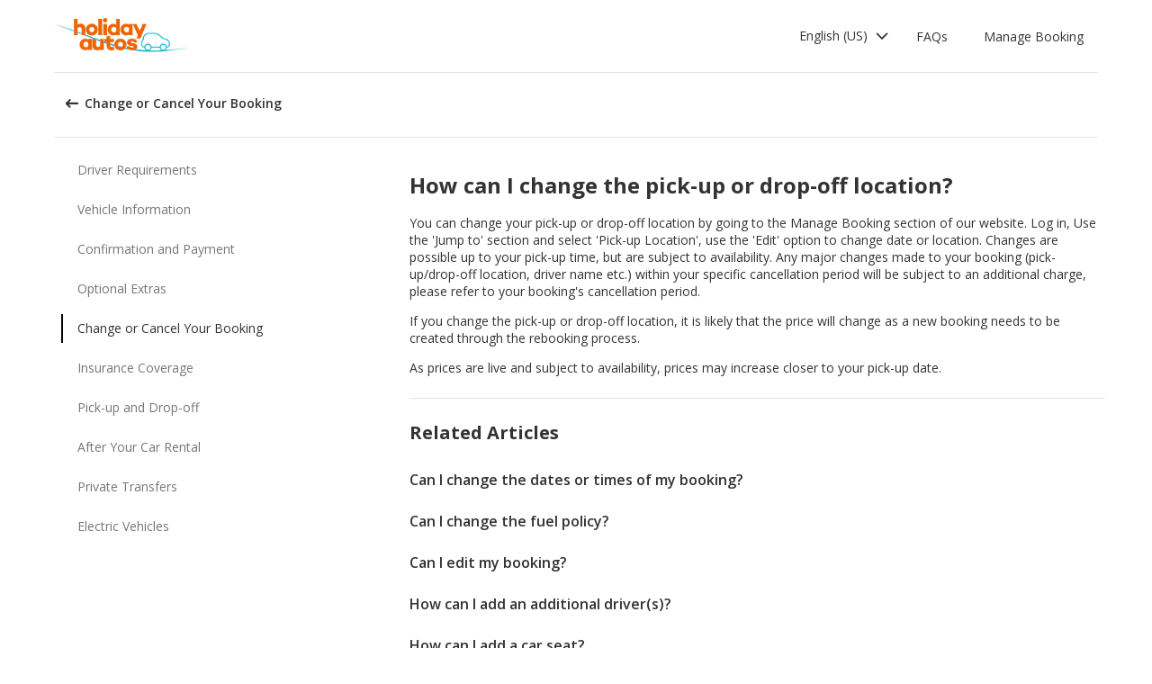

--- FILE ---
content_type: text/html; charset=utf-8
request_url: https://product-router.cartrawler.com/customer-portal/faqs/topics/CHANGE_OR_CANCEL_YOUR_BOOKING/questions/HOW_CAN_I_CHANGE_PICK-UP_DROP-OFF_LOCATION?language=sv-sv&portal=holidayautos&booking=null&lang=en-us
body_size: 87520
content:
<!doctype html>
        <html lang="en-US" data-reactroot=""><head><meta charSet="utf-8"/><meta name="viewport" content="width=device-width, initial-scale=1"/><title data-react-helmet="true">Customer Portal - Cartrawler</title><meta data-react-helmet="true" name="robots" content="noindex, nofollow"/><link data-react-helmet="true" rel="preconnect" href="https://fonts.googleapis.com"/><link data-react-helmet="true" rel="preconnect" href="https://fonts.gstatic.com" crossorigin="true"/><link data-react-helmet="true" href="https://fonts.googleapis.com/css2?family=Open+Sans:ital,wght@0,300;0,400;0,600;0,700;1,300;1,400;1,600&amp;display=swap" rel="stylesheet"/><script data-react-helmet="true">(function(w,d,s,l,i){w[l]=w[l]||[];w[l].push({'gtm.start':
new Date().getTime(),event:'gtm.js'});var f=d.getElementsByTagName(s)[0],
j=d.createElement(s),dl=l!='dataLayer'?'&l='+l:'';j.async=true;j.src=
'https://www.googletagmanager.com/gtm.js?id='+i+dl;f.parentNode.insertBefore(j,f);
})(window,document,'script','dataLayer','GTM-KQ3CDCD');
</script><div id="preloaded-environment"><style data-styled="true" data-styled-version="5.2.1">.SCjIT{height:auto;width:100%;padding:0px;margin:0px;border-radius:0px;background:#fff;box-shadow:none;position:relative;overflow:hidden;}/*!sc*/
@media screen and (min-width:481px) and (max-width:769px){}/*!sc*/
@media screen and (min-width:769px){}/*!sc*/
.dKeEiu{height:auto;width:auto;padding:0px;margin:0px;border-radius:4px;background:#fff;box-shadow:0px 1px 2px 0px rgba(0,0,0,0.2);position:relative;overflow:hidden;}/*!sc*/
@media screen and (min-width:481px) and (max-width:769px){}/*!sc*/
@media screen and (min-width:769px){}/*!sc*/
data-styled.g1[id="sc-bdfBwQ"]{content:"SCjIT,dKeEiu,"}/*!sc*/
.bcaJjD{overflow:unset;}/*!sc*/
data-styled.g3[id="sc-dlfnbm"]{content:"bcaJjD,"}/*!sc*/
.fwjcrw{height:80px;display:-webkit-box;display:-webkit-flex;display:-ms-flexbox;display:flex;-webkit-align-items:center;-webkit-box-align:center;-ms-flex-align:center;align-items:center;-webkit-flex-direction:row;-ms-flex-direction:row;flex-direction:row;-webkit-box-pack:justify;-webkit-justify-content:space-between;-ms-flex-pack:justify;justify-content:space-between;max-width:1160px;}/*!sc*/
@media screen and (min-width:1200px){.fwjcrw{width:100%;margin:0 auto;}}/*!sc*/
@media screen and (max-width:1199px){.fwjcrw{width:calc(100% - 40px);margin:0 20px;}}/*!sc*/
data-styled.g4[id="sc-hKgILt"]{content:"fwjcrw,"}/*!sc*/
.hmocIu{display:-webkit-box;display:-webkit-flex;display:-ms-flexbox;display:flex;-webkit-align-items:center;-webkit-box-align:center;-ms-flex-align:center;align-items:center;-webkit-flex-direction:row;-ms-flex-direction:row;flex-direction:row;-webkit-box-pack:justify;-webkit-justify-content:space-between;-ms-flex-pack:justify;justify-content:space-between;}/*!sc*/
data-styled.g5[id="sc-eCssSg"]{content:"hmocIu,"}/*!sc*/
.ckDfJz{-webkit-flex:1;-ms-flex:1;flex:1;display:-webkit-box;display:-webkit-flex;display:-ms-flexbox;display:flex;}/*!sc*/
data-styled.g6[id="sc-jSgupP"]{content:"ckDfJz,"}/*!sc*/
.eYXQmW{max-height:50px;max-width:auto;}/*!sc*/
data-styled.g7[id="sc-gKsewC"]{content:"eYXQmW,"}/*!sc*/
.cOWINi{display:-webkit-box;display:-webkit-flex;display:-ms-flexbox;display:flex;-webkit-align-items:center;-webkit-box-align:center;-ms-flex-align:center;align-items:center;-webkit-flex-direction:row;-ms-flex-direction:row;flex-direction:row;}/*!sc*/
data-styled.g8[id="sc-iBPRYJ"]{content:"cOWINi,"}/*!sc*/
.irPtrP{display:-webkit-box;display:-webkit-flex;display:-ms-flexbox;display:flex;-webkit-align-items:center;-webkit-box-align:center;-ms-flex-align:center;align-items:center;-webkit-flex-direction:row;-ms-flex-direction:row;flex-direction:row;}/*!sc*/
data-styled.g9[id="sc-fubCfw"]{content:"irPtrP,"}/*!sc*/
.gbgfMs{position:relative;}/*!sc*/
data-styled.g10[id="sc-pFZIQ"]{content:"gbgfMs,"}/*!sc*/
.yoKkD{height:80px;font-size:0.875rem;color:transparent;-webkit-text-decoration:none;text-decoration:none;padding:0 16px;display:-webkit-box;display:-webkit-flex;display:-ms-flexbox;display:flex;-webkit-align-items:center;-webkit-box-align:center;-ms-flex-align:center;align-items:center;-webkit-box-pack:center;-webkit-justify-content:center;-ms-flex-pack:center;justify-content:center;-webkit-flex-direction:row;-ms-flex-direction:row;flex-direction:row;box-sizing:border-box;}/*!sc*/
.yoKkD:before{height:0px;width:100%;background:#333333;content:'';position:absolute;left:0;bottom:0;}/*!sc*/
.yoKkD:after{content:attr(data-text);color:#333333;font-weight:400;position:absolute;}/*!sc*/
.yoKkD:hover:before{height:4px;}/*!sc*/
.yoKkD:hover:after{font-weight:600;}/*!sc*/
data-styled.g11[id="sc-jrAGrp"]{content:"yoKkD,"}/*!sc*/
.esMnxO{display:-webkit-box;display:-webkit-flex;display:-ms-flexbox;display:flex;}/*!sc*/
.cLNyCK{width:8px;display:-webkit-box;display:-webkit-flex;display:-ms-flexbox;display:flex;}/*!sc*/
data-styled.g12[id="sc-kEjbxe"]{content:"esMnxO,cLNyCK,"}/*!sc*/
.jfpodI{display:-webkit-box;display:-webkit-flex;display:-ms-flexbox;display:flex;-webkit-align-items:center;-webkit-box-align:center;-ms-flex-align:center;align-items:center;-webkit-box-pack:center;-webkit-justify-content:center;-ms-flex-pack:center;justify-content:center;}/*!sc*/
.jfpodI .fill{fill:#333333;}/*!sc*/
.jfpodI .fill,.jfpodI .shadow,.jfpodI .stroke,.jfpodI .darkMidtone,.jfpodI .lightMidtone,.jfpodI .foregroundElements{-webkit-transition:fill 250ms cubic-bezier(.85,.1,.36,.9);transition:fill 250ms cubic-bezier(.85,.1,.36,.9);}/*!sc*/
data-styled.g13[id="sc-iqHYGH"]{content:"jfpodI,"}/*!sc*/
.iYfeYv{fill:#333333;-webkit-transform:rotate(180deg) scale(1);-ms-transform:rotate(180deg) scale(1);transform:rotate(180deg) scale(1);-webkit-transition:fill 250ms cubic-bezier(.85,.1,.36,.9), height 250ms cubic-bezier(.85,.1,.36,.9), width 250ms cubic-bezier(.85,.1,.36,.9), -webkit-transform 250ms cubic-bezier(.85,.1,.36,.9);-webkit-transition:fill 250ms cubic-bezier(.85,.1,.36,.9), height 250ms cubic-bezier(.85,.1,.36,.9), width 250ms cubic-bezier(.85,.1,.36,.9), transform 250ms cubic-bezier(.85,.1,.36,.9);transition:fill 250ms cubic-bezier(.85,.1,.36,.9), height 250ms cubic-bezier(.85,.1,.36,.9), width 250ms cubic-bezier(.85,.1,.36,.9), transform 250ms cubic-bezier(.85,.1,.36,.9);}/*!sc*/
data-styled.g14[id="sc-crrsfI"]{content:"iYfeYv,"}/*!sc*/
.cMWBVC{display:-webkit-box;display:-webkit-flex;display:-ms-flexbox;display:flex;-webkit-flex:1;-ms-flex:1;flex:1;-webkit-align-items:center;-webkit-box-align:center;-ms-flex-align:center;align-items:center;-webkit-box-pack:start;-webkit-justify-content:flex-start;-ms-flex-pack:start;justify-content:flex-start;text-align:start;min-height:48px;line-height:48px;}/*!sc*/
.cMWBVC span{color:#333;font-size:0.875rem;white-space:pre-wrap;}/*!sc*/
.cMWBVC .sc-iqHYGH{min-height:48px;-webkit-align-self:center;-ms-flex-item-align:center;align-self:center;}/*!sc*/
data-styled.g15[id="sc-dQppl"]{content:"cMWBVC,"}/*!sc*/
.gNOhJW{cursor:pointer;width:100%;-webkit-text-decoration:none;text-decoration:none;-webkit-letter-spacing:0px;-moz-letter-spacing:0px;-ms-letter-spacing:0px;letter-spacing:0px;padding:0 16px;display:-webkit-box;display:-webkit-flex;display:-ms-flexbox;display:flex;-webkit-align-items:baseline;-webkit-box-align:baseline;-ms-flex-align:baseline;align-items:baseline;border:1px solid transparent;}/*!sc*/
.gNOhJW:hover{background:#f1f1f1;}/*!sc*/
.gNOhJW:focus{background:transparent;border:1px solid #333;}/*!sc*/
data-styled.g17[id="sc-kstrdz"]{content:"gNOhJW,"}/*!sc*/
.idaKsh{-webkit-align-items:center;-webkit-box-align:center;-ms-flex-align:center;align-items:center;display:-webkit-inline-box;display:-webkit-inline-flex;display:-ms-inline-flexbox;display:inline-flex;-webkit-box-pack:end;-webkit-justify-content:flex-end;-ms-flex-pack:end;justify-content:flex-end;opacity:0;position:absolute;visibility:hidden;-webkit-transition:opacity 150ms linear,visibility 0ms linear 150ms, padding 0ms linear 150ms;transition:opacity 150ms linear,visibility 0ms linear 150ms, padding 0ms linear 150ms;z-index:99999;padding-top:0;top:100%;}/*!sc*/
data-styled.g19[id="sc-fodVxV"]{content:"idaKsh,"}/*!sc*/
.bjNVbG{display:-webkit-inline-box;display:-webkit-inline-flex;display:-ms-inline-flexbox;display:inline-flex;-webkit-align-items:center;-webkit-box-align:center;-ms-flex-align:center;align-items:center;-webkit-box-pack:end;-webkit-justify-content:flex-end;-ms-flex-pack:end;justify-content:flex-end;}/*!sc*/
data-styled.g20[id="sc-fFubgz"]{content:"bjNVbG,"}/*!sc*/
.buxFaK{overflow:auto;overflow-x:hidden;max-height:464px;border-radius:4px;box-shadow:0 6px 10px 0 rgba(0,0,0,0.14),0 1px 18px 0 rgba(0,0,0,0.12), 0 3px 5px -1px rgba(0,0,0,0.2);}/*!sc*/
.buxFaK .sc-kstrdz{padding:0 16px !important;margin-bottom:4px !important;}/*!sc*/
.buxFaK .sc-kstrdz:first-child{margin-top:8px;}/*!sc*/
.buxFaK .sc-kstrdz:last-child{margin-bottom:8px;}/*!sc*/
data-styled.g21[id="sc-bkzZxe"]{content:"buxFaK,"}/*!sc*/
.XavQL{width:100%;display:-webkit-inline-box;display:-webkit-inline-flex;display:-ms-inline-flexbox;display:inline-flex;-webkit-align-items:center;-webkit-box-align:center;-ms-flex-align:center;align-items:center;-webkit-box-pack:end;-webkit-justify-content:flex-end;-ms-flex-pack:end;justify-content:flex-end;position:relative;}/*!sc*/
data-styled.g23[id="sc-dIUggk"]{content:"XavQL,"}/*!sc*/
.kpgcaZ{font-size:0.875rem;line-height:1.188rem;font-weight:400;color:#333;margin:0;-webkit-transition:font-size 250ms cubic-bezier(.85,.1,.36,.9);transition:font-size 250ms cubic-bezier(.85,.1,.36,.9);text-transform:none;}/*!sc*/
@media (min-width:481px){.kpgcaZ{font-size:0.875rem;line-height:1.188rem;font-weight:400;}}/*!sc*/
@media (min-width:769px){.kpgcaZ{font-size:0.875rem;line-height:1.188rem;font-weight:400;}}/*!sc*/
data-styled.g24[id="sc-hHftDr"]{content:"kpgcaZ,"}/*!sc*/
.kPWTyS{height:2.5rem;width:auto;color:#333333;background:#fff;padding:0 0.75rem;border:2px solid transparent;border-radius:0.25rem;box-shadow:none;font-family:inherit;font-size:0.875rem;-webkit-text-decoration:none;text-decoration:none;display:-webkit-inline-box;display:-webkit-inline-flex;display:-ms-inline-flexbox;display:inline-flex;-webkit-align-items:center;-webkit-box-align:center;-ms-flex-align:center;align-items:center;-webkit-box-pack:center;-webkit-justify-content:center;-ms-flex-pack:center;justify-content:center;text-align:left;position:relative;cursor:pointer;outline:0;}/*!sc*/
.kPWTyS:hover{color:#333333;background:transparent;}/*!sc*/
.kPWTyS:disabled{color:#9E9E9E;background:#E5E5E5;border:2px solid transparent;cursor:not-allowed;}/*!sc*/
.kPWTyS:focus{background:transparent;outline:transparent;outline-offset:2px;border:2px solid transparent;}/*!sc*/
.kPWTyS:focus:before{border-radius:calc(0.25rem + 0.15rem);height:calc(100% + 8px);width:calc(100% + 8px);content:'';position:absolute;top:-4px;left:-4px;z-index:2;}/*!sc*/
.kPWTyS:focus:active{color:#333333;background:transparent;border:transparent;outline:0px solid transparent;outline-offset:0;}/*!sc*/
.kPWTyS:-moz-focusring{outline:none;}/*!sc*/
.kPWTyS:focus:not(:focus-visible){border-color:transparent;outline:transparent;}/*!sc*/
data-styled.g25[id="sc-dmlrTW"]{content:"kPWTyS,"}/*!sc*/
.kqjmoE{-webkit-box-pack:center;-webkit-justify-content:center;-ms-flex-pack:center;justify-content:center;text-align:left;-webkit-flex:1;-ms-flex:1;flex:1;display:-webkit-box;display:-webkit-flex;display:-ms-flexbox;display:flex;-webkit-align-items:center;-webkit-box-align:center;-ms-flex-align:center;align-items:center;}/*!sc*/
data-styled.g26[id="sc-kfzAmx"]{content:"kqjmoE,"}/*!sc*/
.QJBAU{margin:0 0.5rem 0 0;}/*!sc*/
.QJBAU svg{-webkit-transition:-webkit-transform 100ms linear;-webkit-transition:transform 100ms linear;transition:transform 100ms linear;}/*!sc*/
data-styled.g27[id="sc-fKFyDc"]{content:"QJBAU,"}/*!sc*/
.kXvUEN{margin:0 0 0 0.5rem;}/*!sc*/
data-styled.g28[id="sc-bBXqnf"]{content:"kXvUEN,"}/*!sc*/
.iqbrwR .sc-bdfBwQ{display:-webkit-box;display:-webkit-flex;display:-ms-flexbox;display:flex;-webkit-flex-direction:column;-ms-flex-direction:column;flex-direction:column;}/*!sc*/
data-styled.g31[id="sc-lmoMRL"]{content:"iqbrwR,"}/*!sc*/
.cQSaWH{display:-webkit-box;display:-webkit-flex;display:-ms-flexbox;display:flex;-webkit-flex-direction:column;-ms-flex-direction:column;flex-direction:column;-webkit-align-items:center;-webkit-box-align:center;-ms-flex-align:center;align-items:center;}/*!sc*/
data-styled.g55[id="sc-hTZhsR"]{content:"cQSaWH,"}/*!sc*/
.eZqcrI{display:inline-block;position:relative;width:80px;height:80px;}/*!sc*/
.eZqcrI div{box-sizing:border-box;display:block;position:absolute;width:64px;height:64px;margin:0.5rem;border:8px solid #000;border-radius:50%;-webkit-animation:lds-ring 1.2s cubic-bezier(0.5,0,0.5,1) infinite;animation:lds-ring 1.2s cubic-bezier(0.5,0,0.5,1) infinite;border-color:#000 transparent transparent transparent;}/*!sc*/
.eZqcrI div:nth-child(1){-webkit-animation-delay:-0.45s;animation-delay:-0.45s;}/*!sc*/
.eZqcrI div:nth-child(2){-webkit-animation-delay:-0.3s;animation-delay:-0.3s;}/*!sc*/
.eZqcrI div:nth-child(3){-webkit-animation-delay:-0.15s;animation-delay:-0.15s;}/*!sc*/
@-webkit-keyframes lds-ring{0%{-webkit-transform:rotate(0deg);-ms-transform:rotate(0deg);transform:rotate(0deg);}100%{-webkit-transform:rotate(360deg);-ms-transform:rotate(360deg);transform:rotate(360deg);}}/*!sc*/
@keyframes lds-ring{0%{-webkit-transform:rotate(0deg);-ms-transform:rotate(0deg);transform:rotate(0deg);}100%{-webkit-transform:rotate(360deg);-ms-transform:rotate(360deg);transform:rotate(360deg);}}/*!sc*/
data-styled.g56[id="sc-jgHCyG"]{content:"eZqcrI,"}/*!sc*/
html{-webkit-scroll-behavior:smooth;-moz-scroll-behavior:smooth;-ms-scroll-behavior:smooth;scroll-behavior:smooth;}/*!sc*/
body{font-family:'Open Sans',Helvetica,Sans-Serif;}/*!sc*/
data-styled.g489[id="sc-global-cUCQbr1"]{content:"sc-global-cUCQbr1,"}/*!sc*/
</style></div><link data-chunk="customerPortal" rel="stylesheet" href="https://customer.cartrawler.com/assets/customerPortal.67e4008007bb1f750106.css"/><link data-chunk="customerPortal" rel="preload" as="style" href="https://customer.cartrawler.com/assets/customerPortal.67e4008007bb1f750106.css"/><link data-chunk="customerPortal" rel="preload" as="script" href="https://customer.cartrawler.com/assets/customerPortal.f05ff6bc.js"/><script id="preloaded-state">window.__PRELOADED_STATE__ = {"publicPath":"https://customer.cartrawler.com/assets/","basepath":"/customer-portal","lang":"enus","productSettings":{"cancellation":{"reasons":[0,27,39,84,82,46,19,4,81,83,3,23,13,87]},"enableGooglePay":true,"enableSnowplowTracking":true,"enableLoyaltyEarn":true,"enableLoyaltyRedeem":true,"enableMyAccount":true,"enableMyBookings":true,"whatsApp":{"languages":["ar","bg","ca","cs","da","ch","de","el","en","en-us","esar","es","mx","et","fi","fr","he","hr","hu","id","is","it","ja","ko","lt","lv","ms","nl","no","pl","br","pt","ro","ru","sr","sv","th","tr","uk","vi","zh","zhhk","zhtw"],"enabledForUnbrandedPartners":true,"unbrandedPartnersURL":"https://api.whatsapp.com/send?phone=447700185716"},"faqs":{"icons":{"DRIVER_REQUIREMENTS":"driving-license","VEHICLE_INFORMATION":"car","OPTIONAL_EXTRAS":"bluetooth","CHANGE_OR_CANCEL_YOUR_BOOKING":"calendar","INSURANCE_COVERAGE":"shield","PICKUP_AND_DROPOFF":"car-key","AFTER_YOUR_CAR_HIRE":"timer","CONFIRMATION_AND_PAYMENT":"credit-cards","PRIVATE_TRANSFER":"passenger","ELECTRIC_VEHICLES":"electric-vehicle"},"topics":{"DRIVER_REQUIREMENTS":["CAN_I_HIRE_CAR_IF_UNDER_25_OR_OVER_70","CAN_I_HIRE_CAR_WITH_PROVISIONAL_DRIVING_LICENCE","CAN_I_PRESENT_COPY_OF_DRIVING_LICENCE","DO_I_NEED_INTERNATIONAL_DRIVING_LICENCE","WHAT_I_NEED_TO_PICK_UP_CAR","WHY_ENTER_FLIGHT_DETAILS","WILL_BREXIT_AFFECT_BOOKINGS"],"VEHICLE_INFORMATION":["ARE_THERE_ADDITIONAL_CHARGES_FOR_MILEAGE","ARE_THERE_ANY_CROSS-BORDER_CHARGES","CAN_I_CHANGE_FUEL_POLICY","CAN_I_REQUEST_AUTOMATIC_CAR","DO_YOU_OFFER_ADAPTED_VEHICLES","HOW_TO_FIND_OUT_ABOUT_LUGGAGE_CAPACITY","WILL_I_GET_EXACT_CAR_MODEL_DISPLAYED"],"CONFIRMATION_AND_PAYMENT":["CAN_I_PLACE_MORE_THAN_ONE_BOOKING","HOW_DO_I_GET_VAT_INVOICE","HOW_MUCH_WILL_I_PAY_FOR_FUEL","I_HAVENT_RECEIVED_BOOKING_CONFIRMATION","WHAT_IS_SCA","WHEN_WILL_I_PAY_FOR_RENTAL","WHICH_COSTS_INCLUDED_IN_RENTAL_PRICE","WHY_IS_ET_APPEARING_ON_BANK_STATEMENT","KLARNA_FAQS"],"OPTIONAL_EXTRAS":["HOW_CAN_I_ADD_ADDITIONAL_DRIVER","HOW_CAN_I_ADD_CHILD_SEAT","WHEN_WILL_I_BE_CHARGED_FOR_OPTIONAL_EXTRAS","WHICH_OPTIONAL_EXTRAS_ARE_AVAILABLE","PREMIUMCS_PREM_CUST_SUPPORT_FAQS"],"CHANGE_OR_CANCEL_YOUR_BOOKING":["CAN_I_CHANGE_DATES_TIMES_OF_BOOKING","CAN_I_CHANGE_FUEL_POLICY","CAN_I_EDIT_MY_BOOKING","HOW_CAN_I_ADD_ADDITIONAL_DRIVER","HOW_CAN_I_ADD_CHILD_SEAT","HOW_CAN_I_CHANGE_MAIN_DRIVER","HOW_CAN_I_CHANGE_PICK-UP_DROP-OFF_LOCATION","HOW_DO_I_CANCEL_MY_BOOKING","CANCELLATION_AND_NO-SHOW_POLICY"],"INSURANCE_COVERAGE":["WHAT_IS_MY_EXCESS","WHAT_INSURANCE_IS_INCLUDED_WITH_MY_CAR_RENTAL","HOW_DOES_EXCESS_REIMBURSEMENT_POLICY_WORK","WHAT_IF_RENTAL_COMPANY_TRIES_TO_SELL_THEIR_PRODUCTS","WHAT_IF_RENTAL_COMPANY_SAY_EXCESS_REIMBURSEMENT_POLICY_WILL_NOT_WORK","INSURANCE_FAQS_FOR_AXA_PREMIUM","HOW_CAN_I_MAKE_A_COMPLAINT_ABOUT_AXA_INSURANCE","INSURANCE_FAQS_FOR_US_AND_MX_RESIDENTS"],"PICKUP_AND_DROPOFF":["ARE_THERE_ANY_ONE-WAY_FEES","ARE_THERE_EXTRA_CHARGES_FOR_LATE_PICK-UP_DROP-OFF","CAN_I_GET_A_DISCOUNT_FOR_RETURNING_CAR_EARLIER","CAR_DAMAGED_BEFORE_PICK-UP_WHAT_SHOULD_I_DO","HOW_MUCH_WILL_I_PAY_FOR_FUEL","WHAT_I_NEED_TO_PICK_UP_CAR","I_AM_AT_RENTAL_DESK_ISSUE","HOW_CAN_I_EXTEND_CAR_HIRE","WHAT_TO_DO_ONGOING_CAR_HIRE_ISSUE"],"AFTER_YOUR_CAR_HIRE":["NO_RENTAL_INVOICE_FROM_AGENT","OVERCHARGED_FOR_FUEL_BY_RENTAL_AGENT","I_THINK_I_HAVE_BEEN_OVERCHARGED","HOW_CAN_I_MAKE_COMPLAINT","HOW_CAN_I_REQUEST_DOCUMENTATION"],"PRIVATE_TRANSFER":["CANCELLATION_POLICY","HOW_DO_I_CHANGE_MY_BOOKING","RETURN_BOOKING","FLIGHT_NUMBER_POLICY","HOW_CAN_I_MAKE_A_COMPLAINT","WHY_IS_ET_APPEARING_ON_BANK_STATEMENT"],"ELECTRIC_VEHICLES":["HOW_DO_I_DRIVE_AN_EV","HOW_DO_I_CHARGE_MY_EV","ARE_CHARGING_CABLES_INCLUDED_WITH_MY_EV","HOW_DO_I_CONNECT_DISCONNECT_MY_CHARGING_CABLE","WHERE_CAN_I_CHARGE_MY_EV","HOW_LONG_DOES_IT_TAKE_TO_CHARGE_MY_EV","HOW_MUCH_CHARGE_SHOULD_I_RETURN_MY_EV_WITH"]},"questions":{"ARE_THERE_ADDITIONAL_CHARGES_FOR_MILEAGE":{"answer":[{"koiosKey":"DOUBLE_CHECK_YOUR_MILEAGE_ALLOWANCE"},{"koiosKey":"REFER_TO_MILEAGE_POLICY_ON_BOOKING"}]},"ARE_THERE_ANY_CROSS-BORDER_CHARGES":{"answer":[{"koiosKey":"CROSS-BORDER_POLICY"},{"koiosKey":"MORE_DETAILS_ON_CROSS-BORDER_POLICY"}]},"ARE_THERE_ANY_ONE-WAY_FEES":{"answer":[{"koiosKey":"ONE-WAY_FEE_INCLUDED_IN_PRICE"},{"koiosKey":"ONE-WAY_FEE_NOT_INCLUDED_IN_PREPAYMENT"}]},"ARE_THERE_EXTRA_CHARGES_FOR_LATE_PICK-UP_DROP-OFF":{"answer":[{"koiosKey":"OUT_OF_HOURS_FEE_APPLIES"}]},"CAN_I_CHANGE_DATES_TIMES_OF_BOOKING":{"hideWhenThirdPartyBookingPortal":true,"trendingPosition":3,"answer":[{"koiosKey":"AMEND_DATES_OR_LOCATION"},{"koiosKey":"PRICES_ARE_LIVE"}]},"CAN_I_CHANGE_FUEL_POLICY":{"hideWhenThirdPartyBookingPortal":true,"answer":[{"koiosKey":"CHANGE_FUEL_POLICY_01"},{"koiosKey":"CHANGE_FUEL_POLICY_02"}]},"CAN_I_EDIT_MY_BOOKING":{"hideWhenThirdPartyBookingPortal":true,"trendingPosition":1,"answer":[{"koiosKey":"CHANGE_YOUR_BOOKING_THROUGH_MANAGE_BOOKING"},{"koiosKey":"CHANGES_BASED_ON_AVAILABILITY"},{"koiosKey":"NO_ADMIN_FEES_APPLIED_TO_CHANGES"}]},"CAN_I_GET_A_DISCOUNT_FOR_RETURNING_CAR_EARLIER":{"answer":[{"koiosKey":"NO_REFUNDS_ON_UNUSED_DAYS"}]},"CAN_I_HIRE_CAR_IF_UNDER_25_OR_OVER_70":{"trendingPosition":9,"answer":[{"koiosKey":"YES_ABSOLUTELY"},{"koiosKey":"AGE_LIMITS_DEPEND_ON_SUPPLIER_AND_COUNTRY"}]},"CAN_I_HIRE_CAR_WITH_PROVISIONAL_DRIVING_LICENCE":{"answer":[{"koiosKey":"CAR_HIRE_AGENTS_DONT_ACCEPT_PROVISIONAL_LICENCES"},{"koiosKey":"YOU_MUST_HOLD_FULL_DRIVING_LICENCE"}]},"CAN_I_PLACE_MORE_THAN_ONE_BOOKING":{"answer":[{"koiosKey":"UNABLE_TO_BOOK_TWO_CARS_DURING_BOOKING_PROCESS"},{"koiosKey":"EACH_BOOKING_WITH_DIFFERENT_DRIVER_NAME"}]},"CAN_I_PRESENT_COPY_OF_DRIVING_LICENCE":{"hideWhenThirdPartyBookingPortal":true,"answer":[{"koiosKey":"COPY_OF_LICENCE_NOT_ACCEPTED"},{"koiosKey":"IF_LICENCE_LOST"},{"koiosKey":"IF_URGENT_CONTACT_US_"}]},"CAN_I_REQUEST_AUTOMATIC_CAR":{"answer":[{"koiosKey":"USE_OUR_SEARCH_FILTERS_TO_DISPLAY_AUTOMATIC_ONLY"},{"koiosKey":"OUTSIDE_US_CANADA_AUTOMATIC_CARS_LIMITED"}]},"CANCELLATION_AND_NO-SHOW_POLICY":{"hideWhenThirdPartyBookingPortal":true,"trendingPosition":5,"answer":[{"koiosKey":"CANCELLATION_POLICY"},{"koiosKey":"CANCELLATION_POLICY_01"},{"koiosKey":"CANCELLATION_POLICY_02"},{"koiosKey":"CANCELLATION_POLICY_PREPAID"},{"koiosKey":"CANCELLATION_POLICY_PREPAID_01"},{"koiosKey":"CANCELLATION_POLICY_PREPAID_02"},{"koiosKey":"APPLIES_TO_ALL_BOOKINGS"},{"koiosKey":"CANCEL_WHEN_ADMIN_CHARGE_APPLIES"},{"koiosKey":"CANCELLATION_POLICY_APPLIES"},{"koiosKey":"CANCELLATIONS_MADE_ON_MANAGE_BOOKING"},{"koiosKey":"AMENDING_NOT_POSSIBLE"},{"koiosKey":"CANCELLATION_POLICY_INSURANCE_PRODUCT"},{"koiosKey":"CANCELLATION_POLICY_INSURANCE_PRODUCT_01"},{"koiosKey":"NO-SHOW_POLICY"},{"koiosKey":"NO-SHOW_POLICY_01"},{"koiosKey":"NO-SHOW_POLICY_02"}]},"CAR_DAMAGED_BEFORE_PICK-UP_WHAT_SHOULD_I_DO":{"hideWhenThirdPartyBookingPortal":true,"answer":[{"koiosKey":"CHECK_CAR_FOR_DAMAGE_BEFORE_LEAVING"},{"koiosKey":"ALTERNATIVE_CAR"},{"koiosKey":"CONTACT_US_ONLINE_CHAT"}]},"CANCELLATION_POLICY":{"answer":[{"koiosKey":"CANCEL_AT_LEAST_24_HOURS_BEFORE_PICKUP"},{"koiosKey":"CANCEL_LESS_THAN_24_HOURS_BEFORE_PICKUP"},{"koiosKey":"BOOKING_MADE_24_HOURS_BEFORE_PICKUP"},{"koiosKey":"CHANGING_OR_REMOVING_ADDONS"},{"koiosKey":"CANCELLATIONS_ONLY_AVAILABLE_IN_MANAGE_BOOKING"}]},"DO_I_NEED_INTERNATIONAL_DRIVING_LICENCE":{"answer":[{"koiosKey":"CHECK_LICENCE_REQUIREMENTS_ON_BOOKING"},{"koiosKey":"IF_LICENCE_NOT_IN_LATIN_ALPHABET"},{"koiosKey":"INTERNATIONAL_DRIVING_LICENCE_AND_DOMESTIC_LICENCE"}]},"DO_YOU_OFFER_ADAPTED_VEHICLES":{"answer":[{"koiosKey":"ADAPTED_VEHICLE_CONTACT_SUPPLIER_DIRECTLY"},{"koiosKey":"SUPPLIER_DETAILS_ON_BOOKING_VOUCHER"}]},"HOW_CAN_I_ADD_ADDITIONAL_DRIVER":{"hideWhenThirdPartyBookingPortal":true,"answer":[{"koiosKey":"ADD_ADDITIONAL_DRIVER"},{"koiosKey":"ADDITIONAL_DRIVER_PRESENT_AT_RENTAL_DESK"},{"koiosKey":"EXTRA_COST_IF_ADDITIONAL_DRIVERS_ADDED_AT_RENTAL_DESK"}]},"FLIGHT_NUMBER_POLICY":{"answer":[{"koiosKey":"FLIGHT_NUMBER_USED_BY_TRANSPORT_PROVIDER"},{"koiosKey":"IF_LOCAL_PROVIDER_CANNOT_ACCOMMODATE_FLIGHT_DELAY_CHANGE_CANCEL_BOOKING"},{"koiosKey":"FLIGHT_CANCELLATION_CONTACT_LOCAL_PROVIDER_FOR_NEW_PICKUP_TIME"},{"koiosKey":"CARTRAWLER_IS_NOT_RESPONSIBLE_FOR_ADDITIONAL_COSTS"}]},"HOW_CAN_I_ADD_CHILD_SEAT":{"hideWhenThirdPartyBookingPortal":true,"answer":[{"koiosKey":"REQUEST_CHILD_SEAT_AS_OPTIONAL_EXTRA"},{"koiosKey":"AIRLINES_ALLOW_BRINGING_CHILD_SEATS_FOR_FREE"}]},"HOW_CAN_I_CHANGE_MAIN_DRIVER":{"hideWhenThirdPartyBookingPortal":true,"answer":[{"koiosKey":"CHANGE_MAIN_DRIVER"},{"koiosKey":"CHANGE_MAIN_DRIVER_CONTACT_DIRECTLY"},{"koiosKey":"CHANGE_MAIN_DRIVER_REBOOK_EXISTING_BOOKING"}]},"HOW_CAN_I_CHANGE_PICK-UP_DROP-OFF_LOCATION":{"hideWhenThirdPartyBookingPortal":true,"answer":[{"koiosKey":"CHANGE_PICK-UP_DROP_OFF_LOCATION"},{"koiosKey":"CHANGE_PICK-UP_DROP_OFF_LOCATION_PRICE_MAY_CHANGE"},{"koiosKey":"PRICES_ARE_LIVE"}]},"HOW_DO_I_CANCEL_MY_BOOKING":{"hideWhenThirdPartyBookingPortal":true,"trendingPosition":2,"answer":[{"koiosKey":"CANCEL_YOUR_BOOKING"},{"koiosKey":"CANCEL_YOUR_BOOKING_FEE_MAY_APPLY"},{"koiosKey":"INSURANCE_CANCELS_AUTOMATICALLY"}]},"HOW_DO_I_CHANGE_MY_BOOKING":{"answer":[{"koiosKey":"IT_IS_NOT_POSSIBLE_TO_CHANGE_YOUR_BOOKING"},{"koiosKey":"THE_TRANSPORT_PROVIDER_MAY_ACCOMMODATE_A_CHANGE_REQUEST"}]},"HOW_DO_I_GET_VAT_INVOICE":{"answer":[{"koiosKey":"CHECK_VAT_INVOICE_WITH_CAR_COMPANY"}]},"HOW_MUCH_WILL_I_PAY_FOR_FUEL":{"answer":[{"koiosKey":"FUEL_MOST_COMMON_FUEL_POLICIES"},{"koiosKey":"FUEL_FULL_TO_FULL"},{"koiosKey":"FUEL_FULL_TO_FULL_DESCRIPTION"},{"koiosKey":"FUEL_SAME_TO_SAME"},{"koiosKey":"FUEL_SAME_TO_SAME_DESCRIPTION"},{"koiosKey":"FUEL_PRE-PURCHASE_PARTIAL_REFUND"},{"koiosKey":"FUEL_PRE-PURCHASE_PARTIAL_REFUND_DESCRIPTION"},{"koiosKey":"FUEL_PREPAID_FUEL"},{"koiosKey":"FUEL_PREPAID_FUEL_DESCRIPTION"}]},"HOW_CAN_I_MAKE_A_COMPLAINT":{"answer":[{"koiosKey":"UNSATISFIED_WITH_TRANSFER_CONTACT_VIA_CUSTOMER_PORTAL"},{"koiosKey":"CUSTOMER_GET_ACKNOWLEDGEMENT_WITHIN_7_DAYS_RESOLUTION_20_DAYS"}]},"HOW_TO_FIND_OUT_ABOUT_LUGGAGE_CAPACITY":{"answer":[{"koiosKey":"VEHICLE_DESCRIPTION_INCLUDES_LUGGAGE_CAPACITY"}]},"I_HAVENT_RECEIVED_BOOKING_CONFIRMATION":{"trendingPosition":6,"answer":[{"koiosKey":"BOOKINGS_CONFIRMED_WITHIN_48_HOURS"},{"koiosKey":"VIEW_YOUR_BOOKING_ONLINE"},{"koiosKey":"IF_BOOKING_NOT_CONFIRMED"}]},"NO_RENTAL_INVOICE_FROM_AGENT":{"hideWhenThirdPartyBookingPortal":true,"answer":[{"koiosKey":"INVOICE_PROVIDED_BY_RENTAL_COMPANY"},{"koiosKey":"INVOICE_CONTACT_RENTAL_COMPANY"},{"koiosKey":"ISSUES_OBTAINING_FINAL_INVOICE"}]},"OVERCHARGED_FOR_FUEL_BY_RENTAL_AGENT":{"hideWhenThirdPartyBookingPortal":true,"answer":[{"koiosKey":"TRY_SORT_WITH_SUPPLIER_DIRECTLY"},{"koiosKey":"FOR_HELP_CONTACT_US"}]},"WHAT_I_NEED_TO_PICK_UP_CAR":{"trendingPosition":4,"answer":[{"koiosKey":"NEED_AT_RENTAL_DESK"},{"koiosKey":"NEED_CREDIT_CARD"},{"koiosKey":"NEED_DRIVING_LICENCE"},{"koiosKey":"NEED_PHOTO_ID"},{"koiosKey":"NEED_BOOKING_VOUCHER"},{"koiosKey":"NEED_OTHER_DOCS"},{"koiosKey":"ALL_DOCS_IN_DRIVERS_NAME"}]},"WHAT_IS_MY_EXCESS":{"hideWhenThirdPartyBookingPortal":true,"answer":[{"koiosKey":"EXCESS_IS_AMOUNT_YOU_ARE_LIABLE_TO_PAY"},{"koiosKey":"EXCESS_AMOUNT_YOU_ARE_LIABLE_FOR"},{"koiosKey":"HOLD_FOR_EXCESS_ON_CREDIT_CARD"},{"koiosKey":"IN_THE_EVENT_YOUR_CAR_IS_DAMAGED"},{"koiosKey":"HOW_DO_I_FIND_MY_EXCESS_AMOUNT","asHeading":true},{"koiosKey":"TO_CHECK_THE_EXCESS"},{"koiosKey":"EXCESS_IN_RENTAL_CONDITIONS"}]},"WHAT_INSURANCE_IS_INCLUDED_WITH_MY_CAR_RENTAL":{"hideWhenThirdPartyBookingPortal":true,"answer":[{"koiosKey":"WHAT_IS_COVERED","asHeading":true},{"koiosKey":"EUROPEAN_CAR_RENTAL_INCLUDED_COVER_"},{"koiosKey":"THIRD_PARTY_LIABILITY"},{"koiosKey":"COLLISION_DAMAGE_WAIVER"},{"koiosKey":"COVER_AGAINST_THEFT"},{"koiosKey":"WHATS_NOT_COVERED","asHeading":true},{"koiosKey":"RENTAL_COMPANY_WILL_TAKE_A_SECURITY_DEPOSIT"},{"koiosKey":"HOW_CAN_I_COVER_MYSELF_AGAINST_THIS_RISK","asHeading":true},{"koiosKey":"YOU_CAN_PURCHASE_AN_EXCESS_REIMBURSEMENT_INSURANCE"},{"koiosKey":"PLEASE_NOTE_SUBJECT_TO_T_CS"}]},"HOW_DOES_EXCESS_REIMBURSEMENT_POLICY_WORK":{"hideWhenThirdPartyBookingPortal":true,"answer":[{"koiosKey":"TO_EXPLAIN_WHAT_EXCESS_COVER_IS"},{"koiosKey":"EXCESS_AMOUNT_DETERMINED_BY_RENTAL_COMPANY"},{"koiosKey":"PLEASE_NOTE_SUBJECT_TO_T_CS"}]},"WHAT_IF_RENTAL_COMPANY_TRIES_TO_SELL_THEIR_PRODUCTS":{"hideWhenThirdPartyBookingPortal":true,"answer":[{"koiosKey":"RENTAL_COMPANY_MAY_OFFER_ADDITIONAL_INSURANCE"},{"koiosKey":"IF_THEY_DO_REMEMBER"},{"koiosKey":"EXCESS_REIMBURSEMENT_POLICY_WILL_COVER_YOU_FOR"},{"koiosKey":"AN_EXCESS_REFUND"},{"koiosKey":"POLICY_ADDITIONAL_BENEFITS"},{"koiosKey":"POLICY_ADDITIONAL_BENEFITS_01"},{"koiosKey":"POLICY_ADDITIONAL_BENEFITS_02"},{"koiosKey":"POLICY_ADDITIONAL_BENEFITS_03"},{"koiosKey":"POLICY_ADDITIONAL_BENEFITS_04"},{"koiosKey":"NO_NEED_TO_PURCHASE_ADDITIONAL_INSURANCE"},{"koiosKey":"INSURANCE_COVER_SUBJECT_TO_T_CS"}]},"RETURN_BOOKING":{"answer":[{"koiosKey":"FIRST_LEG_OF_2_LEG_JOURNEY_HAS_PASSED_YOU_CANNOT_CANCEL"},{"koiosKey":"2_LEG_JOURNEY_ONLY_CANCELLED_MORE_THAN_24_HOURS"}]},"WHAT_IF_RENTAL_COMPANY_SAY_EXCESS_REIMBURSEMENT_POLICY_WILL_NOT_WORK":{"hideWhenThirdPartyBookingPortal":true,"answer":[{"koiosKey":"THIS_IS_INCORRECT_YOUR_POLICY_WILL_WORK"},{"koiosKey":"INSURANCE_COVER_SUBJECT_TO_T_CS"}]},"INSURANCE_FAQS_FOR_AXA_PREMIUM":{"hideWhenThirdPartyBookingPortal":true,"answer":[{"koiosKey":"AXA_WHAT_IF_RENTAL_COMPANY_SAYS_AXA_PREMIUM_INSURANCE_POLICY_WILL_NOT_WORK","asHeading":true},{"koiosKey":"AXA_THIS_IS_INCORRECT_YOUR_AXA_POLICY_WILL_WORK"},{"koiosKey":"INSURANCE_COVER_SUBJECT_TO_T_CS"},{"koiosKey":"AXA_WHAT_IS_THE_DIFFERENCE_BETWEEN_AXA_PREMIUM_PRODUCT_AND_RENTAL_COMPANYS_POLICY","asHeading":true},{"koiosKey":"AXA_LIABLE_TO_PAY_EXCESS_IF_RENTAL_CAR_DAMAGED_OR_STOLEN"},{"koiosKey":"AXA_PREMIUM_INSURANCE_WILL_REFUND_YOU"},{"koiosKey":"AXA_ADDITIONAL_BENEFITS_01"},{"koiosKey":"AXA_ADDITIONAL_BENEFITS_02"},{"koiosKey":"AXA_ADDITIONAL_BENEFITS_03"},{"koiosKey":"AXA_ADDITIONAL_BENEFITS_04"},{"koiosKey":"INSURANCE_COVER_SUBJECT_TO_T_CS"},{"koiosKey":"AXA_CAR_RENTAL_INSURANCE_WILL_VARY"},{"koiosKey":"AXA_EXCESS_REDUCTION_POLICY","asHeading":true},{"koiosKey":"AXA_EXCESS_REDUCTION_WHAT_IT_MEANS"},{"koiosKey":"AXA_ZERO_EXCESS","asHeading":true},{"koiosKey":"AXA_ZERO_EXCESS_WHAT_IT_MEANS"},{"koiosKey":"PLEASE_NOTE_SUBJECT_TO_T_CS"},{"koiosKey":"AXA_WHAT_DOES_MY_EXCESS_REIMBURSEMENT_POLICY_COVER","asHeading":true},{"koiosKey":"AXA_BENEFIT_01_TITLE","asHeading":true},{"koiosKey":"AXA_BENEFIT_01_DESC"},{"koiosKey":"AXA_BENEFIT_02_TITLE","asHeading":true},{"koiosKey":"AXA_BENEFIT_02_DESC"},{"koiosKey":"AXA_BENEFIT_03_TITLE","asHeading":true},{"koiosKey":"AXA_BENEFIT_03_DESC"},{"koiosKey":"AXA_BENEFIT_04_TITLE","asHeading":true},{"koiosKey":"AXA_BENEFIT_04_DESC"},{"koiosKey":"AXA_BENEFIT_05_TITLE","asHeading":true},{"koiosKey":"AXA_BENEFIT_05_DESC"},{"koiosKey":"AXA_BENEFIT_06_TITLE","asHeading":true},{"koiosKey":"AXA_BENEFIT_06_DESC"},{"koiosKey":"AXA_BENEFIT_07_TITLE","asHeading":true},{"koiosKey":"AXA_BENEFIT_07_DESC"},{"koiosKey":"AXA_BENEFIT_08_TITLE","asHeading":true},{"koiosKey":"AXA_BENEFIT_08_DESC"},{"koiosKey":"AXA_BENEFIT_09_TITLE","asHeading":true},{"koiosKey":"AXA_BENEFIT_09_DESC"},{"koiosKey":"AXA_BENEFIT_10_TITLE","asHeading":true},{"koiosKey":"AXA_BENEFIT_10_DESC"},{"koiosKey":"AXA_BENEFIT_11_TITLE","asHeading":true},{"koiosKey":"AXA_BENEFIT_11_DESC"},{"koiosKey":"AXA_BENEFIT_12_TITLE","asHeading":true},{"koiosKey":"AXA_BENEFIT_12_DESC"},{"koiosKey":"AXA_BENEFIT_13_TITLE","asHeading":true},{"koiosKey":"AXA_BENEFIT_13_DESC"}]},"HOW_CAN_I_MAKE_A_COMPLAINT_ABOUT_AXA_INSURANCE":{"answer":[{"koiosKey":"COMMITTED_TO_EXCEPTIONAL_SERVICE_INTRO"},{"koiosKey":"IF_YOU_HAVE_A_COMPLAINT_INSURANCE"},{"koiosKey":"NO_EXISTING_INSURANCE_CLAIM_EMAIL_CT"},{"koiosKey":"EXISTING_INSURANCE_CLAIM_EMAIL_AXA"},{"koiosKey":"COMPLAINT_SUBJECT_HEADING"},{"koiosKey":"MORE_INFO_REFER_TO_POLICY_TERMS"}]},"INSURANCE_FAQS_FOR_US_AND_MX_RESIDENTS":{"hideWhenThirdPartyBookingPortal":true,"answer":[{"koiosKey":"US_COVER_DO_I_REQUIRE_PROOF_OF_INSURANCE_TO_PICKUP_MY_VEHICLE","asHeading":true},{"koiosKey":"US_COVER_PROOF_FROM_THIRD_PARTY_INSURANCE_PROVIDER"},{"koiosKey":"US_COVER_WHAT_IS_THE_BASIC_INSURANCE_COVER","asHeading":true},{"koiosKey":"US_COVER_BASIC_INSURANCE_OPTION_01","asHeading":true},{"koiosKey":"US_COVER_BASIC_INSURANCE_OPTION_01_DESC"},{"koiosKey":"US_COVER_BASIC_INSURANCE_OPTION_02","asHeading":true},{"koiosKey":"US_COVER_BASIC_INSURANCE_OPTION_02_DESC_01"},{"koiosKey":"US_COVER_BASIC_INSURANCE_OPTION_02_DESC_02"},{"koiosKey":"US_COVER_BASIC_INSURANCE_OPTION_03","asHeading":true},{"koiosKey":"US_COVER_BASIC_INSURANCE_OPTION_03_DESC"},{"koiosKey":"US_COVER_MX_ANYTHING_TO_BE_AWARE_OF_RENTING_IN_MEXICO","asHeading":true},{"koiosKey":"US_COVER_MX_IF_RENTING_IN_MEXICO"},{"koiosKey":"US_COVER_MX_DEPOSIT_IS_MANDATORY"},{"koiosKey":"US_COVER_MX_INSURANCE_DOCUMENTS_REQUIRED"},{"koiosKey":"US_COVER_MX_INSURANCE_DOCUMENTS_REQUIRED_01"},{"koiosKey":"US_COVER_MX_INSURANCE_DOCUMENTS_REQUIRED_02"},{"koiosKey":"US_COVER_MX_INSURANCE_DOCUMENTS_REQUIRED_03"},{"koiosKey":"PLEASE_READ_T_CS_OF_SPECIFIC_RENTAL"}]},"WHAT_IS_SCA":{"answer":[{"koiosKey":"WHAT_IS_SCA","asHeading":true},{"koiosKey":"WHAT_IS_SCA_01"},{"koiosKey":"HOW_CAN_I_COMPLETE_SCA","asHeading":true},{"koiosKey":"HOW_CAN_I_COMPLETE_SCA_01"},{"koiosKey":"WHAT_IF_I_FAIL_SCA","asHeading":true},{"koiosKey":"WHAT_IF_I_FAIL_SCA_01"}]},"WHEN_WILL_I_BE_CHARGED_FOR_OPTIONAL_EXTRAS":{"hideWhenThirdPartyBookingPortal":true,"answer":[{"koiosKey":"OPTIONAL_EXTRAS_PAID_AT_RENTAL_DESK"},{"koiosKey":"OPTIONAL_EXTRAS_MAY_BE_INCLUDED"}]},"WHEN_WILL_I_PAY_FOR_RENTAL":{"trendingPosition":8,"answer":[{"koiosKey":"MAJORITY_BOOKINGS_ARE_PREPAID"},{"koiosKey":"OTHER_TYPES_OF_BOOKING"},{"koiosKey":"SOME_CHARGES_PAID_ON_ARRIVAL"}]},"WHICH_COSTS_INCLUDED_IN_RENTAL_PRICE":{"answer":[{"koiosKey":"CHARGES_INCLUDED_IN_RATE_SHOWN"},{"koiosKey":"SELECT_CORRECT_DETAILS"},{"koiosKey":"SECURITY_DEPOSIT_REQUIRED"},{"koiosKey":"ADDITIONAL_CHARGES_MAY_APPLY"}]},"WHICH_OPTIONAL_EXTRAS_ARE_AVAILABLE":{"hideWhenThirdPartyBookingPortal":true,"answer":[{"koiosKey":"COMMON_OPTIONAL_EXTRAS"},{"koiosKey":"ADD_OPTIONAL_EXTRAS"},{"koiosKey":"OPTIONAL_EXTRAS_MANAGED_BY_SUPPLIER"}]},"PREMIUMCS_PREM_CUST_SUPPORT_FAQS":{"answer":[{"koiosKey":"PREMIUMCS_PURCHASE_AGREE_TERMS"},{"koiosKey":"PREMIUMCS_PRIORITYCS"},{"koiosKey":"PREMIUMCS_ACCESS_MANAGE_BOOKING"},{"koiosKey":"PREMIUMCS_TERMS_SOLELY_PCS"},{"koiosKey":"PREMIUMCS_RESPONSE_TIME"},{"koiosKey":"PREMIUMCS_CONTACT_AVAIL_CHANNELS"},{"koiosKey":"PREMIUMCS_VALID_OPEN_REBOOK"},{"koiosKey":"PREMIUMCS_UNHAPPY_REFUND_EXPIRE"},{"koiosKey":"PREMIUMCS_ACTIVE_IMMEDIATE_NONREFUND"},{"koiosKey":"PREMIUMCS_BOOKING_TERMS_CANCELLATION"}]},"WHY_ENTER_FLIGHT_DETAILS":{"trendingPosition":7,"answer":[{"koiosKey":"ENTER_FLIGHT_ARRIVAL_NUMBER"},{"koiosKey":"SUPPLIER_MAY_HOLD_CAR"},{"koiosKey":"UPDATE_FLIGHT_NUMBER"},{"koiosKey":"CONTACT_CAR_PROVIDER_DIRECTLY"}]},"WHY_IS_ET_APPEARING_ON_BANK_STATEMENT":{"answer":[{"koiosKey":"RECENTLY_BOOKED_WITH_CARTRAWLER"},{"koiosKey":"WHAT_IS_CARTRAWLER"},{"koiosKey":"VARIOUS_NAMES_ON_BANK_STATEMENT"},{"koiosKey":"ET_CARHIRE"},{"koiosKey":"ET_CAR_RENTAL"},{"koiosKey":"ET_RENTAL_INSURANCE"},{"koiosKey":"ET_ONLINE_TRANSPORT"},{"koiosKey":"MORE_INFORMATION_ABOUT_US","containsUrl":true}]},"KLARNA_FAQS":{"answer":[{"koiosKey":"KLARNA_MORE_INFORMATION","containsUrl":true},{"koiosKey":"KLARNA_COUNTRIES"},{"koiosKey":"UNITED_KINGDOM"},{"koiosKey":"SWEDEN"},{"koiosKey":"NORWAY"},{"koiosKey":"FINLAND"},{"koiosKey":"DENMARK"},{"koiosKey":"GERMANY"},{"koiosKey":"AUSTRIA"},{"koiosKey":"SWITZERLAND"},{"koiosKey":"BELGIUM"},{"koiosKey":"NETHERLANDS"},{"koiosKey":"FRANCE"},{"koiosKey":"ITALY"},{"koiosKey":"SPAIN"},{"koiosKey":"IRELAND"},{"koiosKey":"POLAND"},{"koiosKey":"PORTUGAL"},{"koiosKey":"KLARNA_VISIT_LINKS"},{"koiosKey":"KLARNA_LINK_TERMS","containsUrl":true},{"koiosKey":"KLARNA_LINK_PRIVACY","containsUrl":true}]},"WILL_BREXIT_AFFECT_BOOKINGS":{"answer":[{"koiosKey":"BREXIT_INTERNATIONAL_LICENCE"},{"koiosKey":"BREXIT_INTERNATIONAL_LICENCE_01"},{"koiosKey":"BREXIT_INTERNATIONAL_LICENCE_02"},{"koiosKey":"MORE_ABOUT_DRIVING_IN_EU_AFTER_BREXIT","containsUrl":true}]},"WILL_I_GET_EXACT_CAR_MODEL_DISPLAYED":{"answer":[{"koiosKey":"GUARANTEE_CAR_IN_SAME_CATEGORY"},{"koiosKey":"CAR_MODEL_DEPENDS_ON_AVAILABILITY"}]},"I_AM_AT_RENTAL_DESK_ISSUE":{"hideWhenThirdPartyBookingPortal":true,"answer":[{"koiosKey":"LOG_INTO_BOOKING_MANAGER"}]},"HOW_CAN_I_EXTEND_CAR_HIRE":{"answer":[{"koiosKey":"EXTEND_BOOKING_DATES_POST_PICK_UP"}]},"WHAT_TO_DO_ONGOING_CAR_HIRE_ISSUE":{"hideWhenThirdPartyBookingPortal":true,"answer":[{"koiosKey":"CONTACT_SUPPLIER_DIRECTLY_FOR_ASSISTANCE"}]},"I_THINK_I_HAVE_BEEN_OVERCHARGED":{"hideWhenThirdPartyBookingPortal":true,"answer":[{"koiosKey":"NOTICED_ANY_UNEXPECTED_CHARGES"}]},"HOW_CAN_I_MAKE_COMPLAINT":{"hideWhenThirdPartyBookingPortal":true,"answer":[{"koiosKey":"UNSATISFIED_WITH_YOUR_CAR_HIRE"}]},"HOW_CAN_I_REQUEST_DOCUMENTATION":{"hideWhenThirdPartyBookingPortal":true,"answer":[{"koiosKey":"FASTEST_WAY_TO_GET_DOCUMENTATION"}]},"HOW_DO_I_DRIVE_AN_EV":{"answer":[{"koiosKey":"STARTING_YOUR_EV"},{"koiosKey":"EV_DRIVING_EXPERIENCE_INSTRUCTIONS"},{"koiosKey":"EV_ACCELERATION_INSTRUCTIONS"},{"koiosKey":"PARKING_AN_EV_INSTRUCTIONS"}]},"HOW_DO_I_CHARGE_MY_EV":{"answer":[{"koiosKey":"CHARGING_CONSIDERATIONS"},{"koiosKey":"CHARGING_CONSIDERATIONS_01"},{"koiosKey":"CHARGING_CONSIDERATIONS_02"},{"koiosKey":"CHARGING_PLUG_TYPE","asHeading":true},{"koiosKey":"CHARGING_PLUG_TYPE_DEPENDS_ON_LOCATION"},{"koiosKey":"NORTH_AMERICA","asHeading":true},{"koiosKey":"CHARGING_PLUG_TYPE_AC_TYPE_1"},{"koiosKey":"CHARGING_PLUG_TYPE_DC_CCS1"},{"koiosKey":"EUROPE","asHeading":true},{"koiosKey":"CHARGING_PLUG_TYPE_AC_TYPE_2"},{"koiosKey":"CHARGING_PLUG_TYPE_DC_CCS2"},{"koiosKey":"JAPAN_SLASH_KOREA","asHeading":true},{"koiosKey":"CHARGING_PLUG_TYPE_AC_TYPE_1"},{"koiosKey":"CHARGING_PLUG_TYPE_DC_CHADEMO"},{"koiosKey":"CHINA","asHeading":true},{"koiosKey":"CHARGING_PLUG_TYPE_AC_GB_SLASH_T"},{"koiosKey":"CHARGING_PLUG_TYPE_DC_GB_SLASH_T"},{"koiosKey":"CHARGING_MODE","asHeading":true},{"koiosKey":"CHARGING_MODE_TYPES"},{"koiosKey":"CHARGING_MODE_TYPES_MODES_2"},{"koiosKey":"CHARGING_MODE_TYPES_MODES_3B"},{"koiosKey":"CHARGING_MODE_TYPES_MODES_3C"},{"koiosKey":"CHARGING_MODE_TYPES_MODES_4"}]},"ARE_CHARGING_CABLES_INCLUDED_WITH_MY_EV":{"answer":[{"koiosKey":"MOST_EV_INCLUDE_MODE_2_CHARGING_CABLE"},{"koiosKey":"ON_THE_ROAD_LOOK_FOR_MODE_3C_CHARGERS"}]},"HOW_DO_I_CONNECT_DISCONNECT_MY_CHARGING_CABLE":{"answer":[{"koiosKey":"CONNECT_EV_CHARGER_STEPS"},{"koiosKey":"CONNECT_DISCONNECT_EV_CHARGER_STEPS_01"},{"koiosKey":"CONNECT_DISCONNECT_EV_CHARGER_STEPS_02"},{"koiosKey":"CONNECT_EV_CHARGER_STEPS_03"},{"koiosKey":"CONNECT_EV_CHARGER_STEPS_03_A"},{"koiosKey":"CONNECT_EV_CHARGER_STEPS_03_B"},{"koiosKey":"CONNECT_EV_CHARGER_STEPS_03_C"},{"koiosKey":"CONNECT_EV_CHARGER_STEPS_04"},{"koiosKey":"CONNECT_EV_CHARGER_STEPS_05"},{"koiosKey":"CONNECT_EV_CHARGER_STEPS_06"},{"koiosKey":"DISCONNECT_EV_CHARGER_STEPS","asHeading":true},{"koiosKey":"CONNECT_DISCONNECT_EV_CHARGER_STEPS_01"},{"koiosKey":"CONNECT_DISCONNECT_EV_CHARGER_STEPS_02"},{"koiosKey":"DISCONNECT_EV_CHARGER_STEPS_03"},{"koiosKey":"DISCONNECT_EV_CHARGER_STEPS_04"},{"koiosKey":"DISCONNECT_EV_CHARGER_STEPS_05"},{"koiosKey":"DISCONNECT_EV_CHARGER_STEPS_06"}]},"WHERE_CAN_I_CHARGE_MY_EV":{"answer":[{"koiosKey":"RECOMMEND_WHERE_TO_CHARGE_EV_OFF_ROAD"},{"koiosKey":"RECOMMEND_WHERE_TO_CHARGE_EV_ON_ROAD"},{"koiosKey":"ASK_FOR_APP_RECOMMENDATIONS_WHEN_PICKING_UP_EV"}]},"HOW_LONG_DOES_IT_TAKE_TO_CHARGE_MY_EV":{"answer":[{"koiosKey":"FACTORS_AFFECTING_EV_CHARGE_TIME"},{"koiosKey":"FACTORS_AFFECTING_EV_CHARGE_TIME_01"},{"koiosKey":"FACTORS_AFFECTING_EV_CHARGE_TIME_02"},{"koiosKey":"FACTORS_AFFECTING_EV_CHARGE_TIME_03"},{"koiosKey":"FACTORS_AFFECTING_EV_CHARGE_TIME_04"},{"koiosKey":"CAPACITY_OF_THE_CHARGING_SOURCE","asHeading":true},{"koiosKey":"HOW_TO_ESTIMATE_CHARGING_TIME"},{"koiosKey":"HOW_TO_ESTIMATE_CHARGING_TIME_EXAMPLE"},{"koiosKey":"MAXIMUM_CHARGE_SPEED_OF_YOUR_EV","asHeading":true},{"koiosKey":"HOW_TO_CALCULATE_MAXIMUM_LOAD_CAPACITY"},{"koiosKey":"HOW_TO_CALCULATE_MAXIMUM_LOAD_CAPACITY_EXAMPLE"},{"koiosKey":"BATTERY_CHARGE_PERCENTAGE","asHeading":true},{"koiosKey":"BATTERY_CHARGE_PERCENTAGE_ADVICE"},{"koiosKey":"TEMPERATURE","asHeading":true},{"koiosKey":"CHARGING_IN_LOWER_TEMPERATURES"},{"koiosKey":"CHARGING_IN_LOWER_TEMPERATURES_AMBIENT_TEMPERATURE_WARM"},{"koiosKey":"CHARGING_IN_LOWER_TEMPERATURES_EV_FUNCTIONALITY_BATTERY_WARM"}]},"HOW_MUCH_CHARGE_SHOULD_I_RETURN_MY_EV_WITH":{"answer":[{"koiosKey":"SUPPLIERS_EXPECT_RETURN_WITH_80_PERCENT_CHARGE"},{"koiosKey":"RECOMMEND_CHARGING_EV_OVER_NIGHT_BEFORE_RETURN"},{"koiosKey":"ALLOW_TIME_TO_CHARGE_ON_WAY_TO_RETURN"}]}}},"casesConfig":{"creationAllowed":{"fromPickupPlusHours":1,"untilReturnPlusDays":120}},"pciExtPayForm":{"clientIDs":[549885,59782],"enabled":true}},"partnerSettings":{"edgeTierChatID":2,"assets":{"customerPortalBackgroundImage":"https://ms.imgix.net/portal/assets/images/HA_back_image.jpg","logo":{"default":"holidayautos"}},"servisBotTheme":{"default":"holidayautoscom"},"theme":{"colors":{"primary":"#eb6401","primaryContrast":"#FFFFFF"},"rtl":false},"myAccount":{"enabled":true}},"policies":{"bookingTermsAndConditions":[],"mobilityTransferConditions":[],"privacyPolicies":[]},"query":{"language":"sv-sv","portal":"holidayautos","booking":"null","lang":"en-us"}};</script><script id="preloaded-environment">window.__PRELOADED_ENVIRONMENT__ = {"CT_GLOBAL_PCI_ENDPOINT":"https://pay.cartrawler.com","CT_GLOBAL_OTA_BOOKING_ENDPOINT":"https://otasecure.cartrawler.com","CT_CLIENT_HERO_IMAGE_ENDPOINT":"https://ct-microsites-core.imgix.net/components/hero","CT_GLOBAL_SNOWPLOW_ENDPOINT":"snowplow.cartrawler.com","CT_CLIENT_PRODUCT_ROUTER_URL":"https://product-router.cartrawler.com","CT_CLIENT_WINSTON_LEVEL":"info","CT_GLOBAL_PUBLIC_ASSETS":"https://customer.cartrawler.com/assets/","CT_GLOBAL_OTA_ENDPOINT":"https://otageo.cartrawler.com","CT_GLOBAL_OTA_TARGET":"Production","CT_GLOBAL_LIGHT_CMS_ENDPOINT":"https://config-manager.cartrawler.com/api/graphql","CT_GLOBAL_ENV":"production","CT_GLOBAL_OTA_SECURE_ENDPOINT":"https://otasecure.cartrawler.com","CT_GLOBAL_PUBLIC_HOST":"https://customer.cartrawler.com","CT_CLIENT_IFRAME_RESIZER_ENDPOINT":"https://cdnjs.cloudflare.com/ajax/libs/iframe-resizer/4.2.11/iframeResizer.min.js","CT_CLIENT_WINSTON_UPLOAD_LOGS":"false","CT_CLIENT_COUNTRY_FLAG_IMAGES_ENDPOINT":"https://ctimg-svg.cartrawler.com/icons/flags","CT_CLIENT_PRODUCT_ROUTER_STATIC_ASSETS_URL":"https://product-router.cartrawler.com/assets","CT_GLOBAL_OTA_RES_ENDPOINT":"https://otares.cartrawler.com","CT_CLIENT_LOGGING_URL":"https://customer.cartrawler.com/errors","CT_CLIENT_GTM_ID":"GTM-KQ3CDCD","CT_GLOBAL_MVT_ENDPOINT":"https://otageo.cartrawler.com","CT_CLIENT_SERVISBOT_ORGANIZATION":"cartrawler","CT_CLIENT_EDGETIER_ENDPOINT":"https://cdn.edgetier.com/cartrawler.js","CT_CLIENT_SERVISBOT_ENDPOINT":"https://lightning.production.helium.servismatrixcdn.com/v2/latest/bundle-messenger.js","CT_CLIENT_IMGIX_ENDPOINT_VENDOR":"https://ct-supplierimage.imgix.net","CT_CLIENT_IMGIX_ENDPOINT_PARTNER":"https://ctimg-partner.cartrawler.com"};</script><script id="preloaded-i18n">window.__PRELOADED_I18N__ = {"language":"enus","locale":"en-US","messages":{"89_PERCENT_OF_CUSTOMER_CASES_ARE_RESOLVED_IN_20_DAYS_OR_LESS":"89% of customer cases are resolved in 20 days or less","96_PERCENT_OF_CUSTOMERS_HAVE_A_SEAMLESS_EXPERIENCE":"96% of customers have a seamless experience","ABOUT_TO_CANCEL_INSURANCE":"You are about to cancel your insurance product: {InsuranceProduct}.","ACCEPT_CANCELATION_POLICY":"I accept the {ACCEPT_CANCELATION_POLICY_CAR_HIRE} and {ACCEPT_CANCELATION_POLICY_INSURANCE} policies","ACCEPT_CANCELATION_POLICY_CAR_HIRE":"car rental cancellation","ACCEPT_CANCELATION_POLICY_INSURANCE":"insurance cancellation","ACCEPT_CANCELATION_POLICY_MOBILITY":"transfer cancellation","ACCEPT_CANCELLATION_POLICY_CAR_HIRE_ONLY":"I accept the {ACCEPT_CANCELATION_POLICY_CAR_HIRE} policy","ACCESS_YOUR_BOOKINGS":"Access your bookings","ACCIDENTAL_DAMAGE_LIST":"Accidental damage (roof, windows, tires & more)","ADD":"Add","ADDING_YOUR_FLIGHT_NUMBER_TO_YOUR_BOOKING":"Adding your flight number to your booking will help avoid any potential \"no-show\" costs incurred as a result of a missed pick-up time. For more information relating to \"no-show\" policy, please refer to your {IMPORTANT_INFORMATION} summary.","ADDITIONAL_COVER":"Additional Cover","ADDITIONAL_VERIFICATION":"Additional Verification","ADDRESS":"Address","ADD_COVER":"Add Cover","ADD_EXTRA_COVER":"Add Extra Cover","ADD_INSURANCE":"Add Insurance","ADD_PREMIUM_COVER_TITLE":"Add Premium Cover","ADD_YOUR_FLIGHT_NUMBER":"Add your flight number","ADMINISTRATION_FEES":"Administration Fees","AFFORDABLE_SHARED_VEHICLE":"Affordable shared vehicle direct to your destination.","AFTER_DATETIME":"After {dateTime}","AGREE_TO_BOOKING_TERMS_AND_CONDITIONS":"Booking Terms and Conditions","AGREE_TO_CAR_HIRE_TERMS_AND_CONDITIONS":"Car Rental Terms and Conditions","AGREE_TO_PRIVACY_POLICY":"Privacy Policy","AGREE_TO_TERMS":"I agree to the {AGREE_TO_CAR_HIRE_TERMS_AND_CONDITIONS}, {AGREE_TO_BOOKING_TERMS_AND_CONDITIONS} and {AGREE_TO_PRIVACY_POLICY}.","AGREE_TO_TERMS_CONDITIONS":"Terms and Conditions","AGREE_TO_TRANSFER_CONDITIONS":"Transfer Conditions","AIR_CONDITIONING_ABBR":"Aircon","ALLIANZ_KW_SG_UAE_CANCELLATION_POLICY_1":"Within 14 days of purchasing the plan, Allianz Travel Insurance will process a full refund of premium (the amount you paid for insurance) as long as you have not already departed on your trip or filed a claim.","ALLIANZ_KW_SG_UAE_CANCELLATION_POLICY_2":"No refunds shall be paid to you after 14 days of purchasing the plan.","ALLIANZ_US_ADD_PROTECTION":"Add Protection","ALLIANZ_US_CANCELLATION_POLICY_1":"Within 10 days of purchasing the plan, Allianz Travel Insurance will process a full refund of premium (the amount you paid for insurance) as long as you have not already departed on your trip or filed a claim.","ALLIANZ_US_CANCELLATION_POLICY_2":"No refunds shall be paid to you after 10 days of purchasing the plan.","ALLIANZ_US_CANCELLATION_POLICY_3":"Be sure to call Allianz Global Assistance at 1-800-284-8300 if, after purchasing this insurance, you do not receive the Certificate of Insurance/Policy that contains this vital information or you have any questions regarding coverage.","ALLIANZ_US_PER_CALENDAR_DAY":"per calendar day","ALREADY_RECEIVED_YOUR_VERIFICATION_CODE_QUESTION":"Already received your Verification Code?","ALTERNATIVES_TO_CANCELATION":"We have some alternatives that may better suit your needs. Would you like to change your booking instead?","AMENDMENTS_HISTORY":"Change History","AMENDMENTS_HISTORY_ADD":"Add: {OptionalExtra}","AMENDMENTS_HISTORY_QUANTITY":"Quantity: {number}","AMENDMENTS_HISTORY_REMOVE":"Remove: {OptionalExtra}","AMENDMENT_CURRENTLY_BEING_PROCESSED":"A change to optional extras is currently being processed for this booking. Once this is complete you will be able to request further changes.","AMENDMENT_REQUEST_SUBMITTED":"Your change request has been submitted. You will receive an email when your requested change has been processed.","AMOUNT_PAID_COLON":"Amount Paid:","AMOUNT_PAYABLE":"Amount Payable","AMOUNT_PAYABLE_CURRENT_CAR":"(Current car)","ANSWER_NO":"No","ANSWER_YES":"Yes","AN_EMAIL_WITH_A_ONE_TIME_VERIFICATION_CODE_WILL_BE_SENT":"An email with a one time verification code will be sent to the email address used to create this booking.","ARIA_AGE_INPUT_DEFAULT_SELECTED":"Between 30 to 69. Selected.","ARIA_AGE_INPUT_DEFAULT_VALID":"Between 30 to 69. Hit enter to select.","ARIA_AGE_INPUT_ELDERLY_INVALID":"Age entered is over 100. Maximum drivers age is 99","ARIA_AGE_INPUT_ELDERLY_VALID":"70+ age button. Hit enter to input specific age.","ARIA_AGE_INPUT_YOUNG_INVALID":"Age entered is under 18. Drivers must be older than 18","ARIA_AGE_INPUT_YOUNG_VALID":"18 to 29 age button. Hit enter to input specific age. Drivers must be older than 18 years old","ARIA_CALENDAR_CLOSE":"Close the calendar","ARIA_DROP_OFF_TIME_MENU":"Drop-off time menu list","ARIA_MONTH_NEXT":"Next month","ARIA_MONTH_PREVIOUS":"Previous month","ARIA_PICK_UP_TIME_MENU":"Pick-up time menu list","ARIA_RETURN_TIME_MENU":"Return time menu list","ARIA_SELECTED_DATE":"Selected date","ARIA_SELECTED_END_DATE":"Selected end date","ARIA_SELECTED_START_AND_END_DATE":"Selected start and end date","ARIA_SELECTED_START_DATE":"Selected start date","ARIA_SELECT_DROP_OFF_DATE":"Press this to select drop-off date","ARIA_SELECT_PICK_UP_DATE":"Press this to select pick-up date","ARIA_SELECT_RETURN_DATE":"Press this to select return date","ARIA_THE_LINK_LOGS_INTO_BOOKING":"This link will log you in to your \"{bookingDetails}\" booking.","AVOID_AIRPORT_QUEUES":"Avoid the airport queues","AWN_CA_CANCELLATION_POLICY":"You can cancel your policy at any time prior to the policy effective date. Please be aware that if you cancel your policy after the policy effective date, no refund will be granted.","AWN_NZ_AU_CANCELLATION_POLICY":"You can cancel your policy any time prior to the commencement of your car rental agreement. Please be aware that if you cancel your policy after this time, no refund will be granted and you forfeit your right to make any claim under the policy.","AXA_USA_ADDITIONAL_COVER":"USA Car Rental Additional Cover","BACK_TO_BOOKING_SUMMARY":"Back to Booking Summary","BACK_TO_FAQS":"Back to FAQs","BACK_TO_FAQ_HOME":"Back to FAQ Home","BACK_TO_HELP_CENTRE":"Back to Help Center","BACK_TO_HOME":"Back to home","BACK_TO_LOGIN":"Back to Login","BEFORE_DATETIME":"Before {dateTime}","BE_PREPARED_FOR_ANY_DELAYS_BY_ADDING_YOUR_FLIGHT_NUMBER":"Be prepared for any delays by adding your flight number before {date}.","BE_SURE_TO_BRING":"Be sure to bring a credit card in the lead driver's name","BOOKINGS_CANNOT_BE_CANCELLED_BEFORE_THEY_HAVE_BEEN_CONFIRMED":"Bookings cannot be canceled before they have been confirmed. Please wait for your booking confirmation email before trying to cancel.","BOOKINGS_CONFIRMED_WITHIN_48_HOURS":"The majority of our bookings are confirmed within 48 hours. If you haven't received a confirmation within 48 hours, please check if the email has been filtered into your spam folder.","BOOKING_CANCELLED":"Your booking {BookingId} has been canceled","BOOKING_CANCELLED_EMAIL":"You will receive an email to confirm the booking cancellation.","BOOKING_ID":"Booking ID","BOOKING_MADE_PRIOR_PLEASE_MANAGE_HERE":"If you made your booking prior to {date}, please click the manage booking link to access your booking details. {MANAGE_YOUR_BOOKING_HERE}","BOOKING_REFERENCE":"Booking reference","BOOKING_REFERENCE_COLON":"Booking Reference:","BOOKING_REFERENCE_UPPERCASE":"Booking Reference","BOOKING_STATUS":"Booking Status","BOOKING_SUMMARY":"Booking Summary","BOOKING_VOUCHER":"Booking Voucher","BOOK_AND_SAVE":"Book & Save","BROWSE_ALL_FAQS":"Browse all FAQs","BROWSE_MORE_CARS":"Browse more cars","BROWSE_OTHER_TOPICS":"Browse other topics","CANCEL":"Cancel","CANCELLATION_CHARGES":"Cancellation Charges","CANCELLATION_FEE":"Cancellation Fee","CANCELLATION_POLICY":"Cancellation Policy","CANCELLATION_REASON_13":"Cheaper price found elsewhere","CANCELLATION_REASON_18":"Unsuitable driver's license","CANCELLATION_REASON_19":"Booking not confirmed on time","CANCELLATION_REASON_23":"Supplier not at the airport location","CANCELLATION_REASON_27":"Duplicate booking made in error","CANCELLATION_REASON_3":"Trip cancellation","CANCELLATION_REASON_39":"Fuel policy","CANCELLATION_REASON_4":"Changed vehicle not suitable","CANCELLATION_REASON_46":"No reason given","CANCELLATION_REASON_6":"No valid credit card","CANCELLATION_REASON_81":"Insufficient funds on credit card","CANCELLATION_REASON_82":"Mileage policy","CANCELLATION_REASON_83":"Other","CANCELLATION_REASON_84":"Coronavirus concern","CANCELLATION_REASON_87":"No option to amend my booking","CANCELLATION_REASON_LABEL":"Cancellation reason*","CANCELLATION_UNAVAILABLE":"Cancellation Unavailable","CANCELLED":"Canceled","CANCELLED_BOOKINGS":"Canceled","CANCELLING_INSURANCE_LOADING":"Canceling Insurance...","CANCEL_BOOKING":"Cancel Booking","CANCEL_CAR_INSURANCE_EXTRAS_TOGETHER":"The car, insurance and extras will be cancelled together.","CANCEL_FOR_FREE_ANYTIME_BEFORE_PICKUP":"Cancel for free anytime before pick-up","CANCEL_FOR_FREE_NO_SHOW_FEE":"Cancel for free anytime before pick-up. No-shows will result in a fee.","CANCEL_INSURANCE":"Cancel Insurance","CANCEL_INSURANCE_CTA":"Cancel Insurance","CANCEL_IT_CAN_TAKE_UP_TO_NUMBER_OF_DAYS":"It can take up to 5 working days to process your refund and will reflect in your account within 3-5 working days based on your bank's policies. It will be refunded to the card that you originally used.","CANCEL_LESS_THAN_X_HOURS_PICKUP_CANCELLATION_FEE":"If you cancel less than {hoursBeforePickup} hours before your pick-up time, a cancellation fee may apply.","CANCEL_LESS_THAN_X_HOURS_PICKUP_NO_REFUND_NEW":"If you cancel less than {hoursBeforePickup} hour(s) before your pick-up time, no refunds will be issued.","CANCEL_PRICE_FREEZE_NO_REFUND":"If you cancel up to {hoursBeforePickup} hours before your pick-up time, you will be refunded in full minus your Price Freeze deposit.","CANCEL_REVIEW_AND_CONFIRM":"Review and confirm","CANCEL_UP_TO_X_HOURS_PICKUP_REFUND":"If you cancel up to {hoursBeforePickup} hours before your pick-up time, you will be refunded in full.","CANCEL_YOUR_BOOKING":"Cancel Your Booking","CANT_FIND_WHAT_YOU_ARE_LOOKING_FOR":"Can't find what you are looking for?","CAR":"Car","CARD_EXPIRY_DATE_COLON":"Card Expiry Date:","CARD_HOLDER_COLON":"Card Holder:","CARD_NUMBER_COLON":"Card Number:","CAR_CODE_COLON":"Car Code:","CAR_DETAILS":"Car Details","CAR_FUEL_POLICY":"Fuel Policy: {FuelPolicy}","CAR_HIRE_COST_COLON":"Car Rental Cost:","CAR_HIRE_DETAILS":"Car Rental Details","CAR_HIRE_DURATION_COLON":"Car Rental Duration:","CAR_HIRE_EXCESS_INSURANCE":"Car Rental Excess Insurance","CAR_HIRE_FEE":"Car Rental Fee","CAR_HIRE_PAYMENT_RECEIPT":"Car Rental Payment Receipt","CAR_MILEAGE":"Mileage: {MileageType}","CASE_CREATED":"Case Created","CASE_DETAILS":"Case Details","CASE_NUMBER":"Case Number","CASE_NUMBER_COLON":"Case Number:","CASE_STATUS":"Case Status","CASE_STATUS_COLON":"Case Status:","CASE_SUMMARY":"Case Summary","CHAT_WITH_US":"Chat with us","CHECKLIST_CREDIT_CARD":"A valid, physical credit card in the main driver's name and surname (no abbreviations) with enough funds to cover the excess","CHECKLIST_PHOTO_ID":"A valid photo ID (e.g. passport)","CHECKLIST_YOUR_CAR_VOUCHER":"Your car rental voucher","CHECKLIST_YOUR_DRIVING_LICENCE":"Your full driver's license and International Driving Permit (where applicable)","CHECK_YOUR_EMAIL_EXCLAMATION":"Check your email!","CHOOSE_REASON":"Choose Reason","CLICK_HERE":"Click here","CLICK_WHEN_MADE_ALL_REQUIRED_AMENDMENTS":"Please click \"Confirm\" when you have made all of your required changes.","CLOSED":"Closed","COLLISION_DAMAGE_PROTECTION":"Collision Damage Protection","COLLISION_DAMAGE_WAIVER":"Collision Damage Waiver","COMFORTABLE_VEHICLE_PRIVATE_DRIVER":"Comfortable vehicle with private driver for a fast and hassle-free ride","COMPLAINTS_ARE_ACCEPTED_IN_WRITING_ONLY_X_DAYS":"Complaints are accepted in writing only and must be logged to CarTrawler support and received within {initialDays} days of completion (drop-off date of the rental vehicle). Complaints received after this period will not be processed. We do, however, extend this {initialDays}-day period for our customers to {extendedDays} days, but once that time passes we will not be in a position to investigate with our suppliers. Please also see our {FAQS}, as they hold helpful information that you may find useful.","COMPLAINTS_PROCEDURE":"Complaints Procedure","COMPLETE":"Complete","COMPLETED_BOOKINGS":"Completed","CONFIRM":"Confirm","CONFIRMATION_NUMBER_COLON":"Confirmation Number:","CONFIRMED":"Confirmed","CONFIRMING_YOUR_BOOKING":"Confirming your booking...","CONFIRM_AND_PAY":"Confirm and Pay","CONFIRM_BOOKING":"Confirm Booking","CONFIRM_CANCEL_BOOKING":"Confirm Cancel Booking","CONFIRM_YOUR_BOOKING":"Confirm your booking","CONGRATULATIONS_REACHED_HIGHEST_LEVEL_OF_DISCOUNTS":"Congratulations. You've reached the highest level of discounts.","CONTACT_US":"Contact us","CONTINUE":"Continue","CONTINUE_TO_CANCEL":"Continue to Cancel","CONTINUE_WITH_CURRENT_CAR_OR_BROWSE":"Would you like to continue with your current car or browse other options?","COPIED_TO_THE_CLIPBOARD":"Copied to the clipboard","CORPORATE_CARD_FEE":"Corporate card fee","CORPORATE_CARD_FEE_COLON":"Corporate Card Fee:","CORPORATE_CARD_LESS_THAN_X_REFUND_MINUS_CORP_FEE":"If you cancel up to {hoursBeforePickup} hour(s) before your pick-up time, you will be refunded in full minus the Corporate Card Fee.","CORPORATE_CARD_LESS_THAN_X_REFUND_MINUS_CORP_PCS_FEE":"If you cancel up to {hoursBeforePickup} hour(s) before your pick-up time, you will be refunded in full minus the cost of Premium Customer Support and the Corporate Card Fee.","CORPORATE_CARD_NONREFUNDABLE_CHARGE":"The Corporate Card Fee is a non-refundable charge.","COVER_GENIUS_CANX_1":"You can cancel without cause up until the scheduled time of commencement of your rental and in doing so you will obtain a full refund of premium.","COVER_GENIUS_CANX_2":" If you cancel after the commencement of your rental, no premium will be refunded.","CREATED_COLON":"Created:","CREDIT_CARD":"Credit Card","CURRENT_CAR_AVAILABLE_EXTRA_COST":"Your current car is available for + {extraCost}","CURRENT_CAR_AVAILABLE_NO_EXTRA_COST":"Your current car is available at no extra cost","CURRENT_CAR_AVAILABLE_REDUCED_COST":"Your current car is available at a reduced cost","CURRENT_CAR_NOT_AVAILABLE":"Not Available","CUSTOMER_NAME_PREMIUM_INSURANCE_NOT_INCLUDED":"{customerFirstName} , your car rental does not include Premium Insurance which gives you:","CUSTOMER_QUERY":"Customer Query","DAMAGE_REFUND_INSURANCE":"Damage Refund Insurance","DAMAGE_THEFT_EXCESS_DESCRIPTION1":"Damage and Theft excess is the maximum amount the main driver pays in the event of damage, theft or incident. The excess amount depends on the car rental company.","DAMAGE_THEFT_EXCESS_DESCRIPTION2":"Still unsure about excess? See below.","DAMAGE_THEFT_EXCESS_DESCRIPTION3":"For example, you scratch the body of the car while parking. The damage costs €1,800. You've agreed with your car rental company that the maximum excess is €1,000. In this case, you will pay €1,000 toward damages as agreed with the car rental company.","DAMAGE_THEFT_EXCESS_DESCRIPTION4":"Want the best cover? With our Premium Cover you're refunded for any incurred excess charges. Don't take the risk. Take our Premium Cover.","DAMAGE_THEFT_EXCESS_TITLE":"Damage & Theft Excess: {ExcessAmount}","DATE_LOCATION":"Date/Location","DATE_SLASH_TIME_OPENED":"Date/Time Opened","DESK_PHONE_NUMBER":"Desk Telephone Number","DONE":"Done","DONE_DESCRIPTION_NO_PAYMENT":"We have sent your new booking request to {supplierName}. Your previous car rental booking will be canceled.","DONE_DESCRIPTION_WITH_PAYMENT":"We have sent your booking request to {supplierName}. Your previous car rental booking will be canceled. Your card will not be charged until the new booking is confirmed.","DONT_FORGET_TO_REVIEW_ALL_YOUR_BOOKING_DETAILS":"Don't forget to review all your booking details and {IMPORTANT_INFORMATION}. Ensure you make any necessary updates {WELL_IN_ADVANCE} of your pick-up date.","DONT_TAKE_THE_RISK":"Don't take the risk, protect yourself from unexpected costs.","DOWNVOTE":"Downvote","DRIVER":"Driver","DRIVERS_AGE":"Driver's age","DRIVERS_AGE_TOOLTIP":"Young or Senior drivers may have to pay an additional fee depending on the supplier selected.","DRIVER_CHECKLIST_TITLE":"Main Driver Checklist","DRIVER_NAME_UPDATED":"Driver's name updated. It may take up to 48 hours to confirm this request with your supplier.","DROPOFF_DETAILS":"Drop-Off Details","DROP_OFF_COLON":"Drop-off:","DROP_OFF_DATE":"Drop-off date","DROP_OFF_DATE_TIME_COLON":"Drop-off Date/Time:","DROP_OFF_LOCATION":"Drop-off location","DROP_OFF_LOCATION_COLON":"Drop-off Location:","DROP_OFF_TIME":"Drop-off time","EACH_BOOKING_BRINGS_CLOSE_HIGHER_DISCOUNTS":"Each booking brings you closer to even higher discounts, so you can save more while you see more","EARN_MORE_DISCOUNTS_THE_MORE_YOU_BOOK_WITH_US":"Earn more discounts the more you book with us. ","EDIT":"Edit","EDIT_SEARCH":"Edit search","EMAIL":"Email","EMAIL_CONFIRMATION":"Email confirmation","EMAIL_CONFIRMATION_DESCRIPTION":"It will take up to 15 minutes to receive a confirmation by email. This will contain your updated booking reference number and your new voucher.","EMAIL_SENT_EXCLAMATION":"Email Sent!","EMAIL_WHEN_REQUESTED_AMENDMENT_PROCESSED":"You will receive an email when your requested change has been processed","ENJOY_ADVENTURE_FOR_LESS_WITH_EXCLUISVE_LOYALTY":"Enjoy adventure for less with exclusive loyalty and supplier savings available on your car rental anytime, anywhere","ENJOY_CONVENIENT_PICKUP_LOCATIONS":"Enjoy convenient easy pick-up locations","ENSURE_YOU_READ_THE_CANCELLATION":"Please ensure you have read the cancellation and no-show policy before canceling your booking.","ENTER_EMAIL_ADDRESS":"Enter Email Address","ENTER_EMAIL_EXISTING_USER_MY_ACCOUNT":"Enter the email address associated with your bookings. We’ll send an email with a link to MyAccount.","ENTER_EMAIL_NEW_USER_MY_ACCOUNT":"Enter your email address to get a link and get started with MyAccount.","ENTER_VERIFICATION_CODE":"Enter Verification Code","EQP_ADDITIONAL_DRIVER":"Additional Driver","EQP_ADDITIONAL_DRIVER_AMOUNT":"Additional Driver x{numberOfItems}","EQP_ADDITIONAL_DRIVER_DESCRIPTION":"Additional driver","EQP_BOOSTER_SEAT":"Booster Seat","EQP_BOOSTER_SEAT_AMOUNT":"Booster Seat x{numberOfItems}","EQP_BOOSTER_SEAT_DESCRIPTION":"Suitable for children aged 4 years and up or weighing 40-100 pounds / 18-45 kilos","EQP_BREATHALYSER":"Breathalyser","EQP_BREATHALYSER_AMOUNT":"Breathalyser x{numberOfItems}","EQP_BREATHALYSER_DESCRIPTION":"Allows you to quickly test yourself to verify that you are fit to drive","EQP_CHILD_TODDLER_SEAT":"Child Toddler Seat","EQP_CHILD_TODDLER_SEAT_AMOUNT":"Child Toddler Seat x{numberOfItems}","EQP_CHILD_TODDLER_SEAT_DESCRIPTION":"Suitable for children 9 months to 4 years or weighing 20-40 pounds / 8-18 kilos","EQP_GPS":"GPS","EQP_GPS_AMOUNT":"GPS x{numberOfItems}","EQP_GPS_DESCRIPTION":"Satellite navigation system","EQP_INFANT_CHILD_SEAT":"Infant Child Seat","EQP_INFANT_CHILD_SEAT_AMOUNT":"Infant Child Seat x{numberOfItems}","EQP_INFANT_CHILD_SEAT_DESCRIPTION":"Suitable for infants up to 9 months old or weighing less than 20 pounds / 9 kilos","EQP_LUGGAGE_RACK":"Luggage Rack","EQP_LUGGAGE_RACK_AMOUNT":"Luggage Rack x{numberOfItems}","EQP_LUGGAGE_RACK_DESCRIPTION":"Expands the car's storage space","EQP_MOBILE_PHONE":"Cell Phone","EQP_MOBILE_PHONE_AMOUNT":"Cell Phone x{numberOfItems}","EQP_MOBILE_PHONE_DESCRIPTION":"Cell phone with a local phone number that allows you to avoid roaming charges","EQP_NAVIGATIONAL_PHONE":"Navigational Phone","EQP_NAVIGATIONAL_PHONE_AMOUNT":"Navigational Phone x{numberOfItems}","EQP_NAVIGATIONAL_PHONE_DESCRIPTION":"Cell phone with GPS","EQP_NAVIGATIONAL_SYSTEM":"Navigational System","EQP_NAVIGATIONAL_SYSTEM_AMOUNT":"Navigational System x{numberOfItems}","EQP_NAVIGATIONAL_SYSTEM_DESCRIPTION":"Cell phone with GPS","EQP_OTHER":"Other","EQP_OTHER_AMOUNT":"Other x{numberOfItems}","EQP_OTHER_DESCRIPTION":"Other","EQP_PTA_PLUS":"PTA Plus","EQP_PTA_PLUS_AMOUNT":"PTA Plus x{numberOfItems}","EQP_PTA_PLUS_DESCRIPTION":"PTA Plus","EQP_PTA_WIFI":"PTA Wi-Fi","EQP_PTA_WIFI_AMOUNT":"PTA Wi-Fi x{numberOfItems}","EQP_PTA_WIFI_DESCRIPTION":"PTA Wi-Fi","EQP_SKI_EQUIPPED":"Ski Equipped","EQP_SKI_EQUIPPED_AMOUNT":"Ski Equipped x{numberOfItems}","EQP_SKI_EQUIPPED_DESCRIPTION":"Ski Equipped","EQP_SKI_RACK":"Ski Rack","EQP_SKI_RACK_AMOUNT":"Ski Rack x{numberOfItems}","EQP_SKI_RACK_DESCRIPTION":"Ski rack","EQP_SNOW_CHAIN_SET":"Snow Chain Set","EQP_SNOW_CHAIN_SET_AMOUNT":"Snow Chain Set x{numberOfItems}","EQP_SNOW_CHAIN_SET_DESCRIPTION":"Recommended for driving in snow conditions","EQP_SNOW_COVER":"Snow Cover","EQP_SNOW_COVER_AMOUNT":"Snow Cover x{numberOfItems}","EQP_SNOW_COVER_DESCRIPTION":"Snow Cover","EQP_TOLL_PAYMENT_TAG":"Toll Payment Tag/Pass","EQP_TOLL_PAYMENT_TAG_AMOUNT":"Toll Payment Tag/Pass x{numberOfItems}","EQP_TOLL_PAYMENT_TAG_DESCRIPTION":"Allows you to use electronic toll payment lanes while driving on motorways","EQP_WIFI_ACCESS":"Wi-Fi Access","EQP_WIFI_ACCESS_AMOUNT":"Wi-Fi Access x{numberOfItems}","EQP_WIFI_ACCESS_DESCRIPTION":"Wireless internet access for laptops, smartphones, tablets and other Wi-Fi enabled devices","EQP_WINTER_PACKAGE":"Winter Package","EQP_WINTER_PACKAGE_AMOUNT":"Winter Package x{numberOfItems}","EQP_WINTER_PACKAGE_DESCRIPTION":"Recommended for driving in winter conditions","EQP_WINTER_TYRE_SET":"Winter Tire Set","EQP_WINTER_TYRE_SET_AMOUNT":"Winter Tire Set x{numberOfItems}","EQP_WINTER_TYRE_SET_DESCRIPTION":"Recommended for driving in winter conditions","ERROR":"Error","ERROR_RETRIEVING_BOOKING":"There was an error retrieving your booking","ERROR_REVIEW_AGE":"Error: Enter an age between 18 and 99","ERROR_REVIEW_HIGHLIGHTED":"Error: Review the highlighted fields","ERROR_REVIEW_PICKUP":"Error: Review your pick-up location","ERROR_REVIEW_PICKUP_DATE":"Error: Review your pick-up date","ERROR_REVIEW_PICKUP_TIME":"Error: Review your pick-up time","ERROR_REVIEW_RETURN":"Error: Review your return location","ERROR_REVIEW_RETURN_DATE":"Error: Review your return date","ERROR_REVIEW_RETURN_TIME":"Error: Review your return time","ESTIMATED_RESOLUTION_DATE_COLON":"Estimated resolution date:","EXCELLENCE_IN_CUSTOMER_SERVICE":"Excellence in Customer Service","EXPERIENCE_DIFFICULTIES_TRANSFER_CONTACT_SUPPLIER":"If you experience difficulties during your transfer, please contact the supplier using the details on your booking voucher.","EXTRAS":"Extras","EXTRAS_PAID_AT_CAR_HIRE_SUPPLIER_DESK":"All extras are paid for at the car rental supplier desk at pick-up. Availability of these extras is not always guaranteed and prices are subject to change. In most countries, child seats are mandatory for children under 12 years old or 135cm / 4 feet 4 inches in height.","EXTRAS_PAID_FOR_UPON_PICK-UP":"Extras are paid for upon pick-up of your car","EXTRA_COVER":"Extra Cover","EXTRA_FREE":"Free.","EXTRA_PRICE_PER_HIRE":"{price} per rental","EXTRA_REQUIRED":"Required","FAILED_PAYMENT":"Failed Payment","FAQS":"FAQs","FAQS_HOME":"FAQs Home","FAQs_2_LEG_JOURNEY_ONLY_CANCELLED_MORE_THAN_24_HOURS":"2 leg journeys can only be cancelled in their entirety more than 24 hours before the pick-up of the first leg of your journey. Please see the cancellation policy for more details on refunds and cancellations.","FAQs_ADAPTED_VEHICLE_CONTACT_SUPPLIER_DIRECTLY":"If you require an adapted or wheelchair accessible vehicle, we advise that you contact the car rental supplier directly in order to ensure that they are able to accommodate your needs. These vehicles may need to be reserved in advance.","FAQs_ADDITIONAL_CHARGES_IF_YOUNG_OR_OLD_DRIVER":"Please note that there may also be additional charges if the main driver is under 25 or over 70 years old to cover any extra insurance cost.","FAQs_ADDITIONAL_CHARGES_MAY_APPLY":"There may be additional charges if you don't present the required documentation at the counter, have insufficient funds for the deposit/excess, or opt for extra products such as car sets, additional drivers, GPS, cross border, supplier's insurance and/or a prepaid fuel option.","FAQs_ADDITIONAL_DRIVER_PRESENT_AT_RENTAL_DESK":"The person who is being added as an additional driver will always need to be present at the rental counter with their full valid licence(s) in order to be added to the rental agreement.","FAQs_ADD_ADDITIONAL_DRIVER":"You can add an additional driver in the second step of the booking process when making the booking online. If you already have a booking and need to add an additional driver, don't worry. Just inform the agent at the counter when you are picking up the car, and they will be able to sort this out for you. ","FAQs_ADD_OPTIONAL_EXTRAS":"Optional extras can be requested when you make your booking online or added to an exisiting booking through the Manage Booking section of our website. To add optional extras to an already exisiting booking: Log in, use the 'Jump to' section and select 'Extras' to manage your extras for that booking. ","FAQs_AFTER_YOUR_CAR_HIRE":"After Your Car Rental","FAQs_AFTER_YOUR_CAR_HIRE_DESCRIPTION":"Answers to any questions you may have after you've dropped off your car","FAQs_AGE_LIMITS_DEPEND_ON_SUPPLIER_AND_COUNTRY":"However, requirements may vary depending on the car supplier and destination country. The car supplier may also have a minimum age limit of 21 years old for rentals.","FAQs_AIRLINES_ALLOW_BRINGING_CHILD_SEATS_FOR_FREE":"Many airlines will allow you to bring car seats with you for free, so it could be worth looking into bringing your own car seat if you wish to avoid the cost of renting one.","FAQs_ALLOW_TIME_TO_CHARGE_ON_WAY_TO_RETURN":"Depending on how much extra charge your car needs, please make sure to allow time for charging your car on your way to return your EV rental.  ","FAQs_ALL_DOCS_IN_DRIVERS_NAME":"There might be some differences in documentation required based on where you are renting and which supplier you are renting with. Make sure to check your rental conditions for your specific rental. All required documentation needs to be in the main driver's name.","FAQs_ALTERNATIVE_CAR":"If you are not happy with the condition of the car provided, please raise this issue immediately with the supplier to see if they are able to provide an alternative for you. If they are not able to accommodate you and you feel the car is unsafe to drive, please contact us from the counter and we will do our best to assist you. ","FAQs_AMENDING_NOT_POSSIBLE":"Changing your booking or canceling optional extras may not be possible less than 24 hours before pick-up.","FAQs_AMEND_DATES_OR_LOCATION":"You can change the pick-up or drop-off date and time by going to the Manage Booking section of our website. Use the 'Jump to' section and select 'Pick-up Location', use the 'Edit' option to amend your dates or location. Changes are possible up to your pick-up time, but are subject to availability.","FAQs_AMEND_DATES_OR_LOCATION_PRICE_MAY_CHANGE":"If you change the dates or times it is likely that the price will change as a new booking needs to be created in the rebooking process. Any payment you have already made will be transferred to the new booking and you will be either charged or refunded the difference. ","FAQs_ANSWERS_TO_QUESTIONS_ABOUT_PRIVATE_TRANSFERS_DESCRIPTION":"Answers to any questions you may have about Private Transfers","FAQs_AN_EXCESS_REFUND":"An Excess refund for the amount taken from your security deposit in the event of damage or theft. ","FAQs_APPLIES_TO_ALL_BOOKINGS":"Applies to all bookings:","FAQs_ARE_CHARGING_CABLES_INCLUDED_WITH_MY_EV":"Are charging cables included with my Electric Vehicle (EV) rental? ","FAQs_ARE_THERE_ADDITIONAL_CHARGES_FOR_MILEAGE":"Are there additional charges for mileage?","FAQs_ARE_THERE_ANY_CROSS-BORDER_CHARGES":"Are there any cross-border charges?","FAQs_ARE_THERE_ANY_ONE-WAY_FEES":"Are there extra charges for drop-off at a different location (one-way fees)?","FAQs_ARE_THERE_EXTRA_CHARGES_FOR_LATE_PICK-UP_DROP-OFF":"Are there extra charges for late pick-up or drop-off?","FAQs_ASK_FOR_APP_RECOMMENDATIONS_WHEN_PICKING_UP_EV":"Depending on your pickup location different apps might give you better support. Please ask for recommendations when picking up your EV rental. ","FAQs_AUSTRIA":"Austria","FAQs_AXA_ADDITIONAL_BENEFITS_01":"Cover for your Personal Belongings","FAQs_AXA_ADDITIONAL_BENEFITS_02":"Vehicle Key Cover","FAQs_AXA_ADDITIONAL_BENEFITS_03":"Roadside and Towing","FAQs_AXA_ADDITIONAL_BENEFITS_04":"Misfueling Cover","FAQs_AXA_BENEFIT_01_DESC":"Refunds your excess if there's an accident so you don't need to buy insurance at the rental desk.","FAQs_AXA_BENEFIT_01_TITLE":"Premium Insurance","FAQs_AXA_BENEFIT_02_DESC":"The excess is the maximum you can be charged by the car rental company for damage. AXA will refund the amount you are charged.","FAQs_AXA_BENEFIT_02_TITLE":"Refundable Excess","FAQs_AXA_BENEFIT_03_DESC":"Covers all glass parts of the car: windscreen, mirrors, windows and sunroof.","FAQs_AXA_BENEFIT_03_TITLE":"Broken Windscreen and Glass","FAQs_AXA_BENEFIT_04_DESC":"Covers towing and breakdown costs.","FAQs_AXA_BENEFIT_04_TITLE":"Breakdown Assistance","FAQs_AXA_BENEFIT_05_DESC":"Covers the roof and the parts underneath the body of the car.","FAQs_AXA_BENEFIT_05_TITLE":"Roof and Undercarriage","FAQs_AXA_BENEFIT_06_DESC":"Covers paperwork during the claim process and damage caused by filling the car with the wrong fuel.","FAQs_AXA_BENEFIT_06_TITLE":"Misfueling and Administration fees","FAQs_AXA_BENEFIT_07_DESC":"Covers loss or damage to personal possessions and damaged or lost keys.","FAQs_AXA_BENEFIT_07_TITLE":"Your Belongings and Keys","FAQs_AXA_BENEFIT_08_DESC":"Claims may be submitted in any of the following languages: English, Deutsch, Dansk, Italiano, Português, Español, Polski, Français, Nederlands, Norsk, suomi and Svenska.","FAQs_AXA_BENEFIT_08_TITLE":"Multi-lingual Claim Support","FAQs_AXA_BENEFIT_09_DESC":"Included as part of the Limited package. If you or any authorized driver cause an accident, the supplier covers injury or damage to property caused by your use of the car during the rental period. It doesn't cover your injuries or damage to the rental car.","FAQs_AXA_BENEFIT_09_TITLE":"Third Party Protection (European)","FAQs_AXA_BENEFIT_10_DESC":"Covers any extra charges for picking up your vehicle outside of the standard hours, due to an unscheduled flight delay.","FAQs_AXA_BENEFIT_10_TITLE":"Late Pick-up due to Flight Delay","FAQs_AXA_BENEFIT_11_DESC":"Extend the period of your insurance cover by a maximum of 24 hours if your travel plans are delayed for unforeseen circumstances.","FAQs_AXA_BENEFIT_11_TITLE":"Automatic Insurance Extension due to Delay","FAQs_AXA_BENEFIT_12_DESC":"Covers you for any extra travel expenses you may incur in the event your rental car becomes unusable during your trip.","FAQs_AXA_BENEFIT_12_TITLE":"Travel Expenses","FAQs_AXA_BENEFIT_13_DESC":"Covers any extra company charges that may occur if the company is unable to rent the vehicle due to damage.","FAQs_AXA_BENEFIT_13_TITLE":"Loss of Use","FAQs_AXA_CAR_RENTAL_INSURANCE_WILL_VARY":"The car rental insurance will vary depending on which supplier you use. Some of the products you may be offered are shown below:","FAQs_AXA_EXCESS_REDUCTION_POLICY":"Excess Reduction Policy","FAQs_AXA_EXCESS_REDUCTION_WHAT_IT_MEANS":"What does this mean? For an additional cost at pick-up, you will be liable to pay less of an excess in the event of an accident e.g. 50% reduction ","FAQs_AXA_LIABLE_TO_PAY_EXCESS_IF_RENTAL_CAR_DAMAGED_OR_STOLEN":"If your rental car is damaged or stolen during your rental period you will be liable to pay an excess of up to €3,000 (Please see 'What is an excess' FAQ for more information on this).","FAQs_AXA_PREMIUM_INSURANCE_WILL_REFUND_YOU":"AXA's Premium Insurance will then refund you for this amount. The policy also has a wide range of additional benefits including:","FAQs_AXA_THIS_IS_INCORRECT_YOUR_AXA_POLICY_WILL_WORK":"This is incorrect, your AXA Premium Insurance Policy will work with any car you have rented through our website as an add-on*.","FAQs_AXA_WHAT_DOES_MY_EXCESS_REIMBURSEMENT_POLICY_COVER":"What does My Excess Reimbursement (AXA Premium) Policy cover?","FAQs_AXA_WHAT_IF_RENTAL_COMPANY_SAYS_AXA_PREMIUM_INSURANCE_POLICY_WILL_NOT_WORK":"What if the Rental Company says that your AXA Premium Insurance Policy will not work on their car?","FAQs_AXA_WHAT_IS_THE_DIFFERENCE_BETWEEN_AXA_PREMIUM_PRODUCT_AND_RENTAL_COMPANYS_POLICY":"What is the Difference between the AXA Premium product and the Car Rental Company's policy?","FAQs_AXA_ZERO_EXCESS":"Zero Excess","FAQs_AXA_ZERO_EXCESS_WHAT_IT_MEANS":"What does this mean? You will pay an additional cost for the supplier to forfeit their right to hold an excess amount on your credit card at the desk at pick-up. ","FAQs_BATTERY_CHARGE_PERCENTAGE":"Battery charge percentage: ","FAQs_BATTERY_CHARGE_PERCENTAGE_ADVICE":"As your battery reaches full capacity, charging efficiency goes down. The biggest drop happens when your battery is 80% full and above. Timewise it is more efficient to charge your car to 80% and allow for an extra charge stop rather than charging your car to 100% in one go. ","FAQs_BELGIUM":"Belgium","FAQs_BOOKINGS_CONFIRMED_WITHIN_48_HOURS":"The majority of our bookings are confirmed within 48 hours. If you haven't received a confirmation within 48 hours, please check if the email has been filtered into your spam folder.","FAQs_BOOKING_MADE_24_HOURS_BEFORE_PICKUP":"If your booking is made less than 24 hours before the pick-up of the first leg of your journey, the cancellation policy will automatically apply to your booking and your booking will be non-refundable.","FAQs_BOOKING_PROCESS":"Booking Process","FAQs_BREXIT_INTERNATIONAL_LICENCE":"Generally, UK photo card license holders will not need an International Driving Permit (IDP) in order to drive in the EU/EEA after Brexit. However, you may be required to have an international license in addition to your UK domestic license to rent a car in certain EU/EEA countries if:","FAQs_BREXIT_INTERNATIONAL_LICENCE_01":"-You do not hold a photo card license (i.e. you have a paper license).","FAQs_BREXIT_INTERNATIONAL_LICENCE_02":"-Your license was issued in Isle of Man, Jersey, Guernsey, or Gibraltar.","FAQs_CANADA":"Canada","FAQs_CANCELLATIONS":"Cancellations","FAQs_CANCELLATIONS_MADE_ON_MANAGE_BOOKING":"All cancellations should be made on our Manage Booking section, and not with the car rental company directly. Should you agree to cancel directly with the car rental company on arrival, you must also inform us of this change to your booking before your pick-up time for cancellation to be possible. If you do not cancel directly with us more than 24/48 hours before the scheduled time of pick-up but have canceled with the car rental company, no refund will be issued.","FAQs_CANCELLATIONS_ONLY_AVAILABLE_IN_MANAGE_BOOKING":"Cancellations are only available through the “Manage Booking” section of our Customer Portal or app and not with the transport provider directly.","FAQs_CANCELLATION_AND_NO-SHOW_POLICY":"What is your cancellation and no-show policy?","FAQs_CANCELLATION_POLICY":"What is your cancellation policy?","FAQs_CANCELLATION_POLICY_01":"The cancellation policy and administration charge can vary depending on the car rental supplier and cancellation option you have chosen. Please read your cancellation and no-show policy before proceeding with a booking to make sure you are happy with the option.","FAQs_CANCELLATION_POLICY_02":"Remember that cancellations and changes are not possible once the pick-up time has passed on the booking. This applies to all bookings.","FAQs_CANCELLATION_POLICY_APPLIES":"If your booking is made less than 24 hours (in some cases 48 hours) before pick-up, the cancellation policy will automatically apply to your booking.","FAQs_CANCELLATION_POLICY_INSURANCE_PRODUCT":"What is the cancellation policy of your additional insurance product?","FAQs_CANCELLATION_POLICY_INSURANCE_PRODUCT_01":"If you purchased an additional insurance product with your car rental the policy will be automatically canceled if you cancel your car rental booking.","FAQs_CANCELLATION_POLICY_PREPAID":"What is your cancellation policy for fully prepaid or part-paid bookings?","FAQs_CANCELLATION_POLICY_PREPAID_01":"If you cancel up to 24 hours (in some cases 48 hours) prior to your pick-up, in almost all circumstances you will be refunded in full.","FAQs_CANCELLATION_POLICY_PREPAID_02":"If you cancel with at least 24 hours (in some cases 48 hours) in advance, in almost all circumstances you'll receive a full refund minus the administration charge outlined in your terms and conditions. Refunds are processed within 5 working days and will reflect in your account within 3-5 working days based on your bank's policies.","FAQs_CANCEL_AT_LEAST_24_HOURS_BEFORE_PICKUP":"If you cancel at least 24 hours before the pick-up of the first leg of your journey, you will be refunded in full.","FAQs_CANCEL_LESS_THAN_24_HOURS_BEFORE_PICKUP":"If you cancel less than 24 hours before the pick-up of the first leg of your journey, no refund will be made.","FAQs_CANCEL_WHEN_ADMIN_CHARGE_APPLIES":"If your online payment is less than the stated administration charge, no refund will be made for your car rental booking if you cancel your booking when the administration charge applies.","FAQs_CANCEL_YOUR_BOOKING":"You can easily cancel your booking on the Manage Booking section of our website. Log in, use the 'Jump to' section and select 'Cancel Booking', click cancel booking and follow the steps. We will give you the chance to review your cancellation policy before proceeding with the cancellation. ","FAQs_CANCEL_YOUR_BOOKING_FEE_MAY_APPLY":"Depending on the circumstances, you can cancel up to 24 or 48 hours before your pick-up time. If you cancel less than 24 or 48 hours before your pick-up time, an additional fee will apply as stated in your cancellation policy. For more information on your cancellation options, please see the booking terms and conditions. ","FAQs_CAN_I_CHANGE_DATES_TIMES_OF_BOOKING":"Can I change the dates or times of my booking?","FAQs_CAN_I_CHANGE_FUEL_POLICY":"Can I change the fuel policy?","FAQs_CAN_I_EDIT_MY_BOOKING":"Can I edit my booking?","FAQs_CAN_I_GET_A_DISCOUNT_FOR_RETURNING_CAR_EARLIER":"Can I get a discount for returning the car earlier?","FAQs_CAN_I_HIRE_CAR_IF_UNDER_25_OR_OVER_70":"Can I rent a car if I'm under 25 or over 70?","FAQs_CAN_I_HIRE_CAR_WITH_PROVISIONAL_DRIVING_LICENCE":"Can I rent a car with a learner's permit?","FAQs_CAN_I_PLACE_MORE_THAN_ONE_BOOKING":"Can I place more than one booking at a time?","FAQs_CAN_I_PRESENT_COPY_OF_DRIVING_LICENCE":"Is it sufficient to present a copy of my driving license?","FAQs_CAN_I_REQUEST_AUTOMATIC_CAR":"Can I request an automatic car?","FAQs_CAPACITY_OF_THE_CHARGING_SOURCE":"Capacity of the charging source:","FAQs_CARTRAWLER_IS_NOT_RESPONSIBLE_FOR_ADDITIONAL_COSTS":"CarTrawler is not responsible for any additional costs incurred due to flight delay/cancellation. Any reimbursements or refunds must be done through the customer's airline/travel insurance policy and the local provider.","FAQs_CAR_DAMAGED_BEFORE_PICK-UP_WHAT_SHOULD_I_DO":"My rental car was damaged/in poor condition at pick-up - what should I do?","FAQs_CAR_HIRE_AGENTS_DONT_ACCEPT_PROVISIONAL_LICENCES":"No, unfortunately the car rental suppliers we are working with do not accept learner's permit.","FAQs_CAR_MODEL_DEPENDS_ON_AVAILABILITY":"We will endeavor to provide you with the requested make/model, however, the exact car model you will receive will depend on availability in the rental supplier's fleet at the time of collection.","FAQs_CHANGES_BASED_ON_AVAILABILITY":"Changes are based on availability. After pick-up, changes to your booking will not be possible.","FAQs_CHANGE_FUEL_POLICY_01":"Yes, your current fuel policy can be changed by logging into the Manage Booking section of our website. Fuel policy is tied to the specific booking chosen, so you will need to select a different option in order to change the fuel policy. Use the ''Jump to'' section and select ''Your Car'', use the edit option to run the search again, and you can change to an option with a different fuel policy.","FAQs_CHANGE_FUEL_POLICY_02":"If the price of the new option is higher or lower than your original booking, the difference will be charged or refunded.","FAQs_CHANGE_MAIN_DRIVER":"You can change the main driver by going to the Manage Booking section of our website. Log in, use the 'Jump to' section and select 'Main Driver Details', use the 'Edit Driver Name' to change/edit the main driver. ","FAQs_CHANGE_MAIN_DRIVER_CONTACT_DIRECTLY":"If it is less than 72 hours to your pick-up time, please contact us directly on our live chat so we can assist you with changing the name straight away. ","FAQs_CHANGE_MAIN_DRIVER_REBOOK_EXISTING_BOOKING":"Please note that in some cases we will need to rebook your existing booking and make a new one in order to change the name. If that is the case, we will contact you. As rebooks are subject to availability rebooking may affect the price. Any major changes made to your booking (driver name, date/time etc.) within your specific cancellation period will be subject to an additional charge.","FAQs_CHANGE_OR_CANCEL_YOUR_BOOKING":"Change or Cancel Your Booking","FAQs_CHANGE_OR_CANCEL_YOUR_BOOKING_DESCRIPTION":"Hopefully you're completely satisfied with your rental but, if not, we're here to help","FAQs_CHANGE_PICK-UP_DROP_OFF_LOCATION":"You can change your pick-up or drop-off location by going to the Manage Booking section of our website. Log in, Use the 'Jump to' section and select 'Pick-up Location', use the 'Edit' option to change date or location. Changes are possible up to your pick-up time, but are subject to availability. Any major changes made to your booking (pick-up/drop-off location, driver name etc.) within your specific cancellation period will be subject to an additional charge, please refer to your booking's cancellation period.","FAQs_CHANGE_PICK-UP_DROP_OFF_LOCATION_PRICE_MAY_CHANGE":"If you change the pick-up or drop-off location, it is likely that the price will change as a new booking needs to be created through the rebooking process.","FAQs_CHANGE_YOUR_BOOKING":"Change Your Booking","FAQs_CHANGE_YOUR_BOOKING_THROUGH_MANAGE_BOOKING":"You can change your booking through the Manage Booking section of our website. Once logged in, ''Jump to'' section, to go to the respective sections you want. Here you can request a name change, add optional extras, change vehicle, dates, times or location, as well as update your flight number.","FAQs_CHANGING_OR_REMOVING_ADDONS":"Changing or removing add-ons for your booking e.g. child seat, is not possible less than 24 hours before pick-up.","FAQs_CHARGES_INCLUDED_IN_RATE_SHOWN":"Through our booking engine, all mandatory charges that apply to your specific booking are included in the rate shown online or outlined in your Terms and Conditions.","FAQs_CHARGING_CONSIDERATIONS":"The general principle of charging your EV rental is the same everywhere. Simply take your charging cable and connect your car to a power source. However, there are a couple of things to consider:","FAQs_CHARGING_CONSIDERATIONS_01":"1. The plug type ","FAQs_CHARGING_CONSIDERATIONS_02":"2. The charging mode","FAQs_CHARGING_IN_LOWER_TEMPERATURES":"At lower temperatures, charging efficiency will be reduced. To counteract the negative effects of lower temperatures:","FAQs_CHARGING_IN_LOWER_TEMPERATURES_AMBIENT_TEMPERATURE_WARM":"- Find a place where the ambient temperature is relatively warm.","FAQs_CHARGING_IN_LOWER_TEMPERATURES_EV_FUNCTIONALITY_BATTERY_WARM":"- Check if your EV rental has functionality to keep the battery warm. Not only will this improve charging efficiency at lower temperatures, but it will also maximise the range you get from a single charge at colder temperatures.","FAQs_CHARGING_MODE":"Charging Mode:","FAQs_CHARGING_MODE_TYPES":"Charging modes refer to the source you are using for charging. There are four modes you should be aware of:","FAQs_CHARGING_MODE_TYPES_MODES_2":"- Mode 2: AC charging from a regular power socket (e.g., in your house) with a separate cable. ","FAQs_CHARGING_MODE_TYPES_MODES_3B":"- Mode 3b: AC charging from a charging station with a separate cable. ","FAQs_CHARGING_MODE_TYPES_MODES_3C":"- Mode 3c: AC charging from a charging station with a fixed cable from the charging station. ","FAQs_CHARGING_MODE_TYPES_MODES_4":"- Mode 4:  DC charging from a charging station with a fixed cable from the charging station. ","FAQs_CHARGING_PLUG_TYPE":"Plug Type:","FAQs_CHARGING_PLUG_TYPE_AC_GB_SLASH_T":"AC charger: GB/T ","FAQs_CHARGING_PLUG_TYPE_AC_TYPE_1":"AC charger: Type 1 ","FAQs_CHARGING_PLUG_TYPE_AC_TYPE_2":"AC charger: Type 2 ","FAQs_CHARGING_PLUG_TYPE_DC_CCS1":"DC charger: CCS1","FAQs_CHARGING_PLUG_TYPE_DC_CCS2":"DC charger: CCS2 ","FAQs_CHARGING_PLUG_TYPE_DC_CHADEMO":"DC charger: CHAdeMO ","FAQs_CHARGING_PLUG_TYPE_DC_GB_SLASH_T":"DC charger: GB/T ","FAQs_CHARGING_PLUG_TYPE_DEPENDS_ON_LOCATION":"Depending on your location (North America, Japan/Korea, Europe or China), you will generally encounter two types of plugs- one for regular charging (Alternate Current, AC) and one for quick/rapid charging (Direct Current, DC).  ","FAQs_CHECK_CAR_FOR_DAMAGE_BEFORE_LEAVING":"We recommend that you check the car for damage before leaving the car pick-up location. Any existing damage should be marked on the sign out sheet when you pick up the car, check the car for damage and notify an attendant of any damage that is not marked on the sheet. ","FAQs_CHECK_LICENCE_REQUIREMENTS_ON_BOOKING":"We recommend that you check the license requirements for your specific booking to determine whether you will require an international driving permit or not.","FAQs_CHECK_VAT_INVOICE_WITH_CAR_COMPANY":"As we are not the service provider, we are unfortunately not able to provide a VAT invoice. If you require a VAT invoice, please check with the car rental company your booking is with to see if they can provide this for you.","FAQs_CHINA":"China","FAQs_COLLISION_DAMAGE_WAIVER":"Collision Damage Waiver  ","FAQs_COMMITTED_TO_EXCEPTIONAL_SERVICE_INTRO":"We are committed to providing you with an exceptional level of service and customer care. We realize that things can go wrong and there may be occasions when you feel that we have not provided the service you expected. When this happens we want to hear about it so that we can try to put things right.","FAQs_COMMON_OPTIONAL_EXTRAS":"The most common optional extras that you can request with your booking are car seats, additional drivers or a GPS. Suppliers may also offer other products that are specific to the area or season. Some examples of these include an electronic toll pass, snow chains, ski or baggage racks etc. ","FAQs_COMPLAINT_SUBJECT_HEADING":"- Please put the complaint in the subject heading.","FAQs_CONFIRMATION_AND_PAYMENT":"Confirmation and Payment","FAQs_CONFIRMATION_AND_PAYMENT_DESCRIPTION":"All the details you need on paying for your upcoming trip","FAQs_CONNECT_DISCONNECT_EV_CHARGER_STEPS_01":"1. Unlock the car.","FAQs_CONNECT_DISCONNECT_EV_CHARGER_STEPS_02":"2. Make sure the key is in close range to the car. ","FAQs_CONNECT_EV_CHARGER_STEPS":"Connecting and disconnecting your charging cable will work slightly differently depending on the car you are driving. Please ask for specific instructions at the rental desk. However, these are the general steps you should follow:","FAQs_CONNECT_EV_CHARGER_STEPS_03":"3. The charge port may be opened by: ","FAQs_CONNECT_EV_CHARGER_STEPS_03_A":"a. Pressing on the charge port door. ","FAQs_CONNECT_EV_CHARGER_STEPS_03_B":"b. Holding the rear trunk/boot button for 1 -2 seconds. ","FAQs_CONNECT_EV_CHARGER_STEPS_03_C":"c. Ask for directions at the rental desk or check the manual for your specific car make and model. ","FAQs_CONNECT_EV_CHARGER_STEPS_04":"4. Remove waterproof blanking plugs.","FAQs_CONNECT_EV_CHARGER_STEPS_05":"5. Make sure any excess water is removed.","FAQs_CONNECT_EV_CHARGER_STEPS_06":"6. Plug in the cable.","FAQs_CONTACT_CAR_PROVIDER_DIRECTLY":"If your flight number is not added to the booking or you experience delays during travel, please contact the car rental provider directly on the counter telephone number on your voucher to see if they can accommodate you.","FAQs_CONTACT_SUPPLIER_DIRECTLY_FOR_ASSISTANCE":"If you are having any issue with your ongoing car rental you can contact the supplier directly for assistance. Supplier contact numbers can be found on the documentation received from the desk at pick-up or on your car rental voucher.","FAQs_CONTACT_US_ONLINE_CHAT":"You can contact us 24/7 via online chat through the Help section on our website.","FAQs_COPY_OF_LICENCE_NOT_ACCEPTED":"Unfortunately, a copy of your license will not be accepted at the rental counter. You will need to present the original document at pick-up.","FAQs_COVER_AGAINST_THEFT":"Cover Against Theft","FAQs_CROSS-BORDER_POLICY":"Cross-border policy refers to additional charges or restrictions on trips that will take place across multiple countries/states etc. Cross-border policies and charges can vary between suppliers, so take this potential cost into account when choosing the supplier for your trip.","FAQs_CUSTOMER_GET_ACKNOWLEDGEMENT_WITHIN_7_DAYS_RESOLUTION_20_DAYS":"Customers will receive an acknowledgement within 7 days, and a resolution within 20 working days. Some cases may take longer than this to resolve. If you want an update on your case, you can respond to the initial acknowledgement email.","FAQs_DENMARK":"Denmark","FAQs_DISCONNECT_EV_CHARGER_STEPS":"After you have finished charging your Electric Vehicle, please follow the steps below:","FAQs_DISCONNECT_EV_CHARGER_STEPS_03":"3. If there is a button for releasing the charger plug (e.g., Polestars have this), press the release button. ","FAQs_DISCONNECT_EV_CHARGER_STEPS_04":"4. Remove charger plug. ","FAQs_DISCONNECT_EV_CHARGER_STEPS_05":"5. Refit the waterproof blanking. ","FAQs_DISCONNECT_EV_CHARGER_STEPS_06":"6. Close the charger port door. ","FAQs_DOUBLE_CHECK_YOUR_MILEAGE_ALLOWANCE":"If you have limited mileage in your booking and exceed the included mileage limit, there will be additional costs charged by the supplier per km/mile. To avoid unexpected mileage charges, always double check your mileage allowance. For the best mileage option we recommend going with unlimited mileage to avoid any extra costs.","FAQs_DO_I_NEED_INTERNATIONAL_DRIVING_LICENCE":"Do I need an international driving permit?","FAQs_DO_YOU_OFFER_ADAPTED_VEHICLES":"Do you offer Adapted and Wheelchair Accessible Vehicles?","FAQs_DRIVER_REQUIREMENTS":"Driver Requirements","FAQs_DRIVER_REQUIREMENTS_DESCRIPTION":"Ensure you've got all the correct documentation before setting off","FAQs_EACH_BOOKING_WITH_DIFFERENT_DRIVER_NAME":"If you have booked several vehicles on the same date with a single car rental company, bookings must be made under different driver's names. As long as you book each vehicle separately, you can book as many rentals at a time as you want.","FAQs_ELECTRIC_VEHICLES":"Electric Vehicles","FAQs_ELECTRIC_VEHICLES_DESCRIPTION":"All you need to know when renting an Electric Vehicle","FAQs_ENTER_FLIGHT_ARRIVAL_NUMBER":"If you are picking up from an airport location, we recommend that you enter your flight arrival number during the booking process along with the lead driver details in order to help the supplier track your flight. ","FAQs_ET_CARHIRE":"ET* CARHIRE","FAQs_ET_CAR_RENTAL":"ET* CAR RENTAL","FAQs_ET_ONLINE_TRANSPORT":"ET* ONLINE TRANSPORT","FAQs_ET_RENTAL_INSURANCE":"ET* RENTAL INSURANCE","FAQs_EUROPE":"Europe","FAQs_EUROPEAN_CAR_RENTAL_INCLUDED_COVER_":"A European car rental will include the following insurance cover which is arranged by the car rental company:","FAQs_EV_ACCELERATION_INSTRUCTIONS":"You will notice that the acceleration of an EV is a lot quicker at lower speeds than a conventional internal combustion engine car. So, be gentle with the throttle when you start driving. ","FAQs_EV_DRIVING_EXPERIENCE_INSTRUCTIONS":"In terms of driving experience, an EV is similar to driving an automatic car. As electric cars have a single-gear system, they are always automatic. Keep the brake pedal pressed and switch your car to \"D\" to drive or \"R\" to reverse. Your car will start driving as you release the brake and press the acceleration pedal. ","FAQs_EXCESS_AMOUNT_DETERMINED_BY_RENTAL_COMPANY":"The excess amount will be determined by the rental company and can vary according to where you live, your destination, your age and the type of vehicle you're renting. If your rental vehicle is damaged during your rental period, you're liable to pay the excess amount to cover the cost of damage and repairs. However, if you purchase an Excess Reimbursement policy, this will reimburse the excess you paid in the event of damage occurring, as well as including a wide range of additional benefits*.","FAQs_EXCESS_AMOUNT_YOU_ARE_LIABLE_FOR":"If you have a Collision Damage Waiver, Theft Waiver and Third Party Liability included in your booking, there will most likely still be an excess. In these cases, the excess is the amount you are liable for if there is damage or theft to the rental car during your rental.","FAQs_EXCESS_IN_RENTAL_CONDITIONS":"If you already have a booking, your excess is outlined in your rental conditions and on your voucher, both of which can be accessed through the Manage Booking section of our website.","FAQs_EXCESS_IS_AMOUNT_YOU_ARE_LIABLE_TO_PAY":"The Excess is the amount that you are liable to pay if your rental car is damaged or stolen.","FAQs_EXCESS_REIMBURSEMENT_POLICY_WILL_COVER_YOU_FOR":"If you have already purchased an Excess Reimbursement Policy this will cover you for:","FAQs_EXISTING_INSURANCE_CLAIM_EMAIL_AXA":"If you have an insurance complaint relating to an existing claim or you are having problems logging your claim please email: carhireclaims@axa-assistance.co.uk","FAQs_EXTEND_BOOKING_DATES_POST_PICK_UP":"If you have already picked up your car and wish to extend your booking dates, you can contact the supplier directly to arrange this. Supplier contact numbers can be found on the documentation received from the desk at pick-up or on your car rental voucher.","FAQs_EXTRA_COST_IF_ADDITIONAL_DRIVERS_ADDED_AT_RENTAL_DESK":"If additional drivers are added at the rental counter an extra cost will be added at the pick-up time. The exception is if you have a free additional driver included in the cost of your booking. The additional driver will still need to be present and added at the counter, but you will not need to pay for it.","FAQs_FACTORS_AFFECTING_EV_CHARGE_TIME":"The time it takes to charge your EV rental car depends on four factors:","FAQs_FACTORS_AFFECTING_EV_CHARGE_TIME_01":"1. The capacity of the charging station/source you're using ","FAQs_FACTORS_AFFECTING_EV_CHARGE_TIME_02":"2. The maximum load capacity of your vehicle ","FAQs_FACTORS_AFFECTING_EV_CHARGE_TIME_03":"3. The battery charge percentage ","FAQs_FACTORS_AFFECTING_EV_CHARGE_TIME_04":"4. The temperature","FAQs_FASTEST_WAY_TO_GET_DOCUMENTATION":"The fastest way to get the documentation you need is from the car rental supplier directly. If you are having difficulties reaching them or getting what you need, we're happy to help. Please log into our Booking Manager and click ''Help Center'' to get in contact with us so we can best assist you.","FAQs_FINLAND":"Finland","FAQs_FIRST_LEG_OF_2_LEG_JOURNEY_HAS_PASSED_YOU_CANNOT_CANCEL":"Once the first leg of a 2 leg journey has passed, it is not possible to cancel the return leg. This is due to both legs being part of the same booking, and they cannot be separated.","FAQs_FLIGHT_CANCELLATION_CONTACT_LOCAL_PROVIDER_FOR_NEW_PICKUP_TIME":"In the event of flight cancellation, it is the responsibility of the customer to contact the local provider to see if they can accommodate a new pick-up time. If the provider cannot accommodate this change, the booking will go unused and is non-refundable.","FAQs_FLIGHT_NUMBER_POLICY":"Flight number policy","FAQs_FLIGHT_NUMBER_USED_BY_TRANSPORT_PROVIDER":"A flight number is used by the local provider to track your flight. In the event of a flight delay, the local provider may be able to accommodate a small delay (normally up to 1 hour), this is subject to the provider''s availability. The customer needs to contact their provider directly. The providers number can be found in your confirmation email.","FAQs_FOR_HELP_CONTACT_US":"If you still require our help following this, please log in to the Manage Booking section of our website and use our chat option or send us an email to set up a case. Depending on the complexity of the issue, it can take up to 20 working days for the case to be resolved as we have to reach out to our suppliers to fully investigate.","FAQs_FRANCE":"France","FAQs_FUEL_FULL_TO_FULL":"Full to full:","FAQs_FUEL_FULL_TO_FULL_DESCRIPTION":"You'll receive the car with a full tank of fuel and leave a deposit. As long as you return the car with a full tank of fuel, you'll get the deposit back. If you don't return the car full, you'll be charged for missing fuel and a refuelling fee.","FAQs_FUEL_MOST_COMMON_FUEL_POLICIES":"The fuel policy is determined by the car rental supplier and vary between different options and locations. Here is an overview of the most common fuel policies: ","FAQs_FUEL_PRE-PURCHASE_PARTIAL_REFUND":"Pre-Purchase with partial refund:","FAQs_FUEL_PRE-PURCHASE_PARTIAL_REFUND_DESCRIPTION":"Your car will be provided with a full tank of fuel for which you will need to leave a deposit at the rental counter. Upon return of the car you will be refunded for the unused fuel, but you will be charged a mandatory admin fee. The admin fee is non-refundable regardless of the amount of fuel upon return.","FAQs_FUEL_PREPAID_FUEL":"Prepaid Fuel:","FAQs_FUEL_PREPAID_FUEL_DESCRIPTION":"You pay for a full tank of fuel when you pick up the car, and you can return the car empty. However, you are usually not refunded for fuel you don't use and the fuel is usually charged at a higher than normal rate.","FAQs_FUEL_SAME_TO_SAME":"Same to same:","FAQs_FUEL_SAME_TO_SAME_DESCRIPTION":"Your vehicle will be supplied with fuel and you need to return the car with the same amount of fuel. You may be required to leave a fuel deposit reserved on your credit card that will be released when you return your car with the required amount of fuel. Missing fuel will be charged on your return.","FAQs_FUNDS_TRANSFERRED_TO_NEW_BOOKING":"Any funds you have already paid for your car rental will be transferred to the new booking during any rebooking process. You will only be charged or refunded the difference in price.","FAQs_GERMANY":"Germany","FAQs_GREECE":"Greece","FAQs_GUARANTEE_CAR_IN_SAME_CATEGORY":"While we guarantee that you will receive a car in the same category that you booked, we cannot guarantee the exact make or model. This means that you can trust that the car you receive will have the same type of transmission, number of doors, and passenger and bag capacity that is displayed at the time of booking and printed on your voucher.","FAQs_HOLD_FOR_EXCESS_ON_CREDIT_CARD":"When you go to pick up your car, the car rental company will place a hold of funds for the excess amount on the main driver's credit card as a deposit in case of damage. This hold will be removed when the car is returned with no new damage, but the amount could take a few days to be available in your account.","FAQs_HOW_CAN_I_ADD_ADDITIONAL_DRIVER":"How can I add an additional driver(s)?","FAQs_HOW_CAN_I_ADD_CHILD_SEAT":"How can I add a car seat?","FAQs_HOW_CAN_I_CHANGE_MAIN_DRIVER":"How can I change the main driver?","FAQs_HOW_CAN_I_CHANGE_PICK-UP_DROP-OFF_LOCATION":"How can I change the pick-up or drop-off location?","FAQs_HOW_CAN_I_COMPLETE_SCA":"How can I successfully complete SCA?","FAQs_HOW_CAN_I_COMPLETE_SCA_01":"If an authentication is needed, you will be redirected to where you will need to complete the authentication. There are different ways for banks to verify the identity of the cardholder, the most common way is a one-time passcode sent via SMS or a password request.","FAQs_HOW_CAN_I_COVER_MYSELF_AGAINST_THIS_RISK":"How can I cover myself against this risk?","FAQs_HOW_CAN_I_EXTEND_CAR_HIRE":"How can I extend my ongoing car rental?","FAQs_HOW_CAN_I_MAKE_A_COMPLAINT":"How can I make a complaint about a recent transfer?","FAQs_HOW_CAN_I_MAKE_A_COMPLAINT_ABOUT_AXA_INSURANCE":"How can I make a complaint about AXA Premium Insurance?","FAQs_HOW_CAN_I_MAKE_COMPLAINT":"How can I make a complaint about a recent car rental?","FAQs_HOW_CAN_I_REQUEST_DOCUMENTATION":"How can I request documentation from my recent car rental?","FAQs_HOW_DOES_EXCESS_REIMBURSEMENT_POLICY_WORK":"How Does an Excess Reimbursement insurance policy work?","FAQs_HOW_DO_I_CANCEL_MY_BOOKING":"How do I cancel my booking?","FAQs_HOW_DO_I_CHANGE_MY_BOOKING":"How do I change my booking?","FAQs_HOW_DO_I_CHARGE_MY_EV":"How do I charge my Electric Vehicle (EV) rental? ","FAQs_HOW_DO_I_CONNECT_DISCONNECT_MY_CHARGING_CABLE":"How do I connect/disconnect my charging cable? ","FAQs_HOW_DO_I_DRIVE_AN_EV":"How do I drive an Electric Vehicle (EV)? ","FAQs_HOW_DO_I_FIND_MY_EXCESS_AMOUNT":"How do I find my excess amount?","FAQs_HOW_DO_I_GET_VAT_INVOICE":"How do I get a VAT invoice?","FAQs_HOW_LONG_DOES_IT_TAKE_TO_CHARGE_MY_EV":"How long does it take to charge my Electric Vehicle (EV)? ","FAQs_HOW_MUCH_CHARGE_SHOULD_I_RETURN_MY_EV_WITH":"How much charge should I return my Electric Vehicle (EV) rental with? ","FAQs_HOW_MUCH_WILL_I_PAY_FOR_FUEL":"How much will I need to pay for fuel?","FAQs_HOW_TO_CALCULATE_MAXIMUM_LOAD_CAPACITY":"For some EVs, the charging speed is limited. In this case you can still apply the same formula, however, for the charger capacity you use either the capacity of the charging station or the maximum charge capacity of the car, whichever is lower. ","FAQs_HOW_TO_CALCULATE_MAXIMUM_LOAD_CAPACITY_EXAMPLE":"For example: you have an EV with a battery capacity of 100kWh. The charging speed capacity is limited to 50 kW. You are at a charging station with a capacity of 350 kW. Because your car is limited to 50 kW it will take roughly (100/50) 2 hours to charge your car. ","FAQs_HOW_TO_ESTIMATE_CHARGING_TIME":"To roughly estimate charging time for your EV, you divide the battery capacity of your car by the capacity of the charging source you're using.  ","FAQs_HOW_TO_ESTIMATE_CHARGING_TIME_EXAMPLE":"For example: a Tesla S100 has a battery capacity of 100 kWh. You are at a charging station with a capacity of 22 kW. This means it will take roughly (100/22) 4.5 hours to fully charge your car. ","FAQs_HOW_TO_FIND_OUT_ABOUT_LUGGAGE_CAPACITY":"How do I find out about the baggage capacity of a vehicle?","FAQs_IF_BOOKING_NOT_CONFIRMED":"In the unlikely event that your booking is not confirmed within 48 hours, we will contact you to try and find an alternative option.","FAQs_IF_LICENCE_LOST":"If your license was lost or stolen and you have already booked a car rental through us, we recommend that you either request a name change on the reservation to someone traveling with you, or cancel the reservation if this is not an option. If you change the name of the main driver, the new driver will need to present all the mandatory documents in their own name at the rental counter. ","FAQs_IF_LICENCE_NOT_IN_LATIN_ALPHABET":"If your license is not printed in the Latin alphabet (i.e. Arabic, Greek, Russian) you will almost always need an international driving permit.","FAQs_IF_LOCAL_PROVIDER_CANNOT_ACCOMMODATE_FLIGHT_DELAY_CHANGE_CANCEL_BOOKING":"If the local provider cannot accommodate a change in relation to any flight delays, you may need to cancel your booking. Please see the cancellation policy for more details on refunds and cancellations.","FAQs_IF_THEY_DO_REMEMBER":"If they do, remember:","FAQs_IF_URGENT_CONTACT_US_":"If you need to change the name urgently with less than 72 hours, please contact us through our live chat option and we will try to assist you straight away. ","FAQs_IF_YOU_HAVE_A_COMPLAINT_INSURANCE":"If you have a complaint about our service relating to insurance you can use the below details to contact us.","FAQs_IMPORTANT_INFORMATION":"Important Information","FAQs_INSURANCE_CANCELS_AUTOMATICALLY":"If you had additional insurance on your booking, this will cancel automatically when you cancel your car rental.","FAQs_INSURANCE_COVERAGE":"Insurance Coverage","FAQs_INSURANCE_COVERAGE_DESCRIPTION":"Understand what you're covered for before getting behind the wheel","FAQs_INSURANCE_COVER_SUBJECT_TO_T_CS":"*Insurance cover is subject to policy terms and conditions which can be accessed through the Manage Booking section of our website.","FAQs_INSURANCE_FAQS_FOR_AXA_PREMIUM":"Insurance FAQs for AXA Premium","FAQs_INSURANCE_FAQS_FOR_US_AND_MX_RESIDENTS":"Insurance FAQs for US and MX Residents","FAQs_INTERNATIONAL_DRIVING_LICENCE_AND_DOMESTIC_LICENCE":"If an international driving permit is required for your booking, you will also be required to bring your domestic license with you to present it along with your international driving permit.","FAQs_INVOICE_CONTACT_RENTAL_COMPANY":"If you have any questions in relation to the final invoice, or didn't receive one, the best thing to do is contact the rental company directly as they should be able to assist you straight away.","FAQs_INVOICE_PROVIDED_BY_RENTAL_COMPANY":"The final invoice is usually provided by the car rental company when you return the car.","FAQs_IN_THE_EVENT_YOUR_CAR_IS_DAMAGED":"In the event your rental car is damaged or stolen during your rental period, the amount needed to cover this will be taken from your held excess funds. This amount will not be refunded if you have only chosen Limited insurance cover.","FAQs_IRELAND":"Ireland","FAQs_ISSUES_OBTAINING_FINAL_INVOICE":"If you are having issues obtaining a final invoice from the supplier, please let us know by going to the Manage Booking section of our website, clicking Help Center from the help section and we'll be happy to help.","FAQs_ITALY":"Italy","FAQs_IT_IS_NOT_POSSIBLE_TO_CHANGE_YOUR_BOOKING":"It is not possible to change your booking. You need to cancel your existing reservation and make a new one.","FAQs_I_AM_AT_RENTAL_DESK_ISSUE":"I am at the rental desk to pick-up my car and I am having an issue, what should I do?","FAQs_I_HAVENT_RECEIVED_BOOKING_CONFIRMATION":"I haven't received my booking confirmation?","FAQs_I_THINK_I_HAVE_BEEN_OVERCHARGED":"I think I have been overcharged what should I do?","FAQs_JAPAN_SLASH_KOREA":"Japan/Korea","FAQs_KLARNA_COUNTRIES":"We support payment by Klarna in the following countries. There may be some instances where Klarna is not available as a payment method.","FAQs_KLARNA_FAQS":"Klarna FAQs","FAQs_KLARNA_LINK_PRIVACY":"Klarna Privacy Policy: https://www.klarna.com/international/privacy-policy/","FAQs_KLARNA_LINK_TERMS":"Klarna Terms and Conditions: https://www.klarna.com/international/terms-and-conditions/","FAQs_KLARNA_MORE_INFORMATION":"Klarna is an online payments company, based and licensed in Sweden. For more information, see: https://www.klarna.com/international/about-us/","FAQs_KLARNA_VISIT_LINKS":"For more information on Klarna including their T&C's and privacy please visit the URLs below.","FAQs_LOG_INTO_BOOKING_MANAGER":"If you're having any issues with your pick-up, we're here to help. Please log into our Booking Manager and click ''Help Center'' to get in contact with us so we can best assist you.","FAQs_MAJORITY_BOOKINGS_ARE_PREPAID":"The majority of our bookings are prepaid, meaning you pay the rental cost when you make the booking. For prepaid reservations you will sometimes have the option to pay a small non-refundable deposit when booking, with the rest of the payment taken before pick-up. You can check when the remaining balance is due for your booking in the Price Summary when you log in on the Manage Booking page.","FAQs_MAXIMUM_CHARGE_SPEED_OF_YOUR_EV":"Maximum charge speed of your Electric Vehicle (EV):","FAQs_MORE_ABOUT_DRIVING_IN_EU_AFTER_BREXIT":"You can easily obtain an IDP at your local UK post office. You can read more about driving in the EU after Brexit on the Post Office website - https://www.postoffice.co.uk/identity/international-driving-permit, or the GOV.UK website - https://www.gov.uk/driving-abroad/international-driving-permit.","FAQs_MORE_DETAILS_ON_CROSS-BORDER_POLICY":"For more details please refer to the cross-border policy on your booking.","FAQs_MORE_INFORMATION_ABOUT_US":"Please visit our website for more information about us: https://www.cartrawler.com","FAQs_MORE_INFO_REFER_TO_POLICY_TERMS":"For more information, please refer to your policy terms and conditions.","FAQs_MOST_EV_INCLUDE_MODE_2_CHARGING_CABLE":"Most rentals will include a mode 2 charging cable. These cables will allow you to charge your EV rental car from a standard home power socket. Please check with your supplier if a charging cable is included and what kind of charging cable it is if so. ","FAQs_NEED_AT_RENTAL_DESK":"The following may need to be presented at the rental counter:","FAQs_NEED_BOOKING_VOUCHER":"4. Your digital car rental voucher.","FAQs_NEED_CREDIT_CARD":"1. Credit card with enough funds to cover the excess (debit cards usually not accepted).","FAQs_NEED_DRIVING_LICENCE":"2. The main driver's original license, physical license, held for a minimum of one year (some suppliers may require longer, please check your terms and conditions).","FAQs_NEED_OTHER_DOCS":"5. Any other documentation specified on your booking voucher.","FAQs_NEED_PHOTO_ID":"3. Additional photo ID.","FAQs_NETHERLANDS":"Netherlands","FAQs_NO-SHOW_POLICY":"What is your No-Show Policy?","FAQs_NO-SHOW_POLICY_01":"No refunds will be given for customers who do not show up for their bookings, customers unable to pick up their vehicle because they do not have the required documentation will also be considered 'no-show's' and will not be entitled to a refund.","FAQs_NO-SHOW_POLICY_02":"The car hire company reserves the right to refuse a car if you fail to arrive on time with all necessary documentation and a credit card with enough available funds for the car's security deposit. In the event of late arrival to the rental desk,  and you failed to make contact with our customer service team before the pick-up time or your incoming flight details were not added to your booking, we cannot guarantee that the car will be available.  In such a case, unless the car rental has been cancelled at least 48 hours in advance, you will not be entitled to a refund.","FAQs_NORTH_AMERICA":"North America","FAQs_NORWAY":"Norway","FAQs_NOTICED_ANY_UNEXPECTED_CHARGES":"We're here to help if you have noticed any unexpected charges. Please log into our Booking Manager and click ''Help Center'' to get in contact with us so we can best assist you.","FAQs_NO_ADMIN_FEES_APPLIED_TO_CHANGES":"No additional charges are applied to changes up until 48 or 24 hours, depending on your amendment policy, prior to pick-up. However, prices are subject to changes due to live pricing.","FAQs_NO_EXISTING_INSURANCE_CLAIM_EMAIL_CT":"If your complaint is not related to an existing claim or you require a premium refund please email: insurancesupport@cartrawler.com","FAQs_NO_NEED_TO_PURCHASE_ADDITIONAL_INSURANCE":"You will not need to purchase additional Excess Reimbursement insurance at the desk, if you have chosen to purchase Excess Reimbursement cover before pick-up.","FAQs_NO_REFUNDS_ON_UNUSED_DAYS":"Unfortunately, we are unable to offer any refunds on unused days if you return the car earlier than originally arranged. All vehicles are reserved for the full rental period.","FAQs_NO_RENTAL_INVOICE_FROM_AGENT":"I haven't received the final rental invoice from the car rental agent, what should I do?","FAQs_NO_SHOW_POLICY_02":"The car hire company reserves the right to refuse a car if you fail to arrive on time with all necessary documentation and a credit card with enough available funds for the car's security deposit. In the event of late arrival to the rental desk,  and you failed to make contact with our customer service team before the pick-up time or your incoming flight details  were not added to your booking, we cannot guarantee that the car will be available.  In such a case, unless the car hire has been canceled at least <leadTimeInHrs> in advance, you will not be entitled to a refund.","FAQs_ONE-WAY_FEE_INCLUDED_IN_PRICE":"Any applicable one-way fee will usually be included in the price that is displayed on our website.","FAQs_ONE-WAY_FEE_NOT_INCLUDED_IN_PREPAYMENT":"It is possible that the one-way fee is not included in the prepayment and needs to be paid at the counter, but it will still be included in the total rate displayed when you book. If the one-way fee is payable at the counter, this will be indicated in the Payments Section during the booking process and on your voucher.","FAQs_ON_THE_ROAD_LOOK_FOR_MODE_3C_CHARGERS":"For any charging needed while on the road, please look for Mode 3c chargers. Mode 3c charging stations already have the required cable attached and will allow you to charge your EV.  ","FAQs_OPTIONAL_EXTRAS":"Optional Extras","FAQs_OPTIONAL_EXTRAS_DESCRIPTION":"Information regarding all additional features including car seats, GPS etc.","FAQs_OPTIONAL_EXTRAS_MANAGED_BY_SUPPLIER":"Optional extras are managed by and paid directly to the car rental company when you pick up your car and are subject to availability.","FAQs_OPTIONAL_EXTRAS_MAY_BE_INCLUDED":"In some cases, optional extras such as a GPS or additional driver may be included in the rental cost. In these cases you will not be charged at the counter for these items. If optional extras are included in the price, this will be indicated during the booking process and under the included section on your booking voucher.","FAQs_OPTIONAL_EXTRAS_PAID_AT_RENTAL_DESK":"Although you can add optional extras during the booking process online, or through the Manage Booking section on an existing booking, the optional extras are usually paid at the rental counter when you pick up your car. ","FAQs_OTHER_TYPES_OF_BOOKING":"In some locations we also offer bookings where part of the payment is made to us and the rest is paid directly to the supplier at pick up, and some where the full payment is made at pick up. ","FAQs_OUTSIDE_US_CANADA_AUTOMATIC_CARS_LIMITED":"Please note that outside of the US and Canada, car rental suppliers may have limited availability of automatic cars.","FAQs_OUT_OF_HOURS_FEE_APPLIES":"If your selected pick-up or drop-off time is outside of the rental office's regular opening hours and an out of hours fee applies, this will be included in the total rental cost displayed online when you book.","FAQs_OVERCHARGED_FOR_FUEL_BY_RENTAL_AGENT":"What do I do if I think I have been overcharged for fuel by the car rental agent?","FAQs_PARKING_AN_EV_INSTRUCTIONS":"Once you have arrived at your destination and you have parked your car. Keep the brake pressed, switch the car from \"D\" or \"R\" to \"P\" for parking. Press the start button to turn the engine off. ","FAQs_PAYMENT_POLICY":"Payment Policy","FAQs_PICKUP_AND_DROPOFF":"Pick-up and Drop-off","FAQs_PICKUP_AND_DROPOFF_DESCRIPTION":"What to expect when you pick up or drop off your car","FAQs_PLEASE_NOTE_SUBJECT_TO_T_CS":"*Please note: subject to terms & conditions of the individual insurance policy ","FAQs_PLEASE_READ_T_CS_OF_SPECIFIC_RENTAL":"*Please read the Terms and Conditions for the specific rental ","FAQs_POLAND":"Poland","FAQs_POLICY_ADDITIONAL_BENEFITS":"The policy also has a wide range of additional benefits including:","FAQs_POLICY_ADDITIONAL_BENEFITS_01":"Cover for your Personal Belongings","FAQs_POLICY_ADDITIONAL_BENEFITS_02":"Vehicle Key Cover","FAQs_POLICY_ADDITIONAL_BENEFITS_03":"Roadside and Towing","FAQs_POLICY_ADDITIONAL_BENEFITS_04":"Misfuelling Cover","FAQs_PORTUGAL":"Portugal","FAQs_PREMIUMCS_ACCESS_MANAGE_BOOKING":"Premium Customer Support can be accessed via the Manage Booking option of the booking portal.","FAQs_PREMIUMCS_ACTIVE_IMMEDIATE_NONREFUND":"Once purchased, Premium Customer Support will be activated immediately and is non-refundable. If you cancel your car rental booking, the Premium Customer Support price will not be refunded.","FAQs_PREMIUMCS_BOOKING_TERMS_CANCELLATION":"Once you confirm your car rental booking, the Booking Terms and Conditions, including cancellation policy, and Car Rental Terms and Conditions apply. Please note that our free cancellation policy does not apply to Premium Customer Support. If you cancel your car rental booking, your non-refundable Premium Customer Support fee will be lost.","FAQs_PREMIUMCS_CONTACT_AVAIL_CHANNELS":"In order contact us, you will have access to an agent via the available channels that support Premium Customer Support at the time of purchase. This includes live chat. We do not guarantee any specific method of contact by an agent at any given time.","FAQs_PREMIUMCS_PREM_CUST_SUPPORT_FAQS":"Premium Customer Support FAQs","FAQs_PREMIUMCS_PRIORITYCS":"Premium Customer Support entitles you to priority customer service. While we aim to consistently provide efficient and timely responses to all users, Premium Customer Support gives you access to a priority queue for a faster customer support experience. Priority will be given by our team to Premium Customer Support requests you submit via live chat or other included communication channels. Premium Customer Support also includes live agent assistance, if needed, for purchasing ancillary services and products post-booking. Additional services not expressly set out at the time of purchase will not be included.","FAQs_PREMIUMCS_PURCHASE_AGREE_TERMS":"Premium Customer Support enables you to purchase premium customer support services for your upcoming car rental booking. By purchasing Premium Customer Support you are agreeing to these Terms.","FAQs_PREMIUMCS_RESPONSE_TIME":"While Premium Customer Support strives to provide a prioritised customer support experience and aims to answer customer queries within a targeted response time of 2 minutes, we acknowledge that there may be occasions where this objective cannot be met due to demand. However, we remain committed to addressing customer queries as efficiently as possible. Bookings are still subject to the terms and conditions of the underlying service originally purchased.","FAQs_PREMIUMCS_TERMS_SOLELY_PCS":"Although Premium Customer Support may be purchased in conjunction with car rental, these Terms solely apply to Premium Customer Support. Further purchases of other product(s) or service(s), or third-party travel services, will be subject to the terms and conditions associated with these product(s) or service(s). Purchasing Premium Customer Support does not guarantee any other product or service or outcome with respect to such product or service.","FAQs_PREMIUMCS_UNHAPPY_REFUND_EXPIRE":"If you have purchased Premium Customer Support, and are unhappy with the service provided or believe that the service was not provided as outlined in the website at the time of purchase, you may request a refund of the Premium Customer Support fee any time before your reservation has been completed. Refunds can be requested via live chat.  Once your booking has been completed, you will no longer be entitled to request a refund. Premium Customer Support will expire 48 hours after your Pickup Date. Refund of the Premium Customer Support is your sole remedy for any dissatisfaction of the service. Refunds of Premium Customer Support do not entitle you to a refund of any other associated product or underlying service associated with your car rental booking.","FAQs_PREMIUMCS_VALID_OPEN_REBOOK":"Premium Customer Support is valid for the open car rental booking for which Premium Customer Support was purchased and for any subsequent rebooks of that car rental booking.","FAQs_PRICES_ARE_LIVE":"As prices are live and subject to availability, prices may increase closer to your pick-up date.","FAQs_PRIVATE_TRANSFER":"Private Transfers","FAQs_PRIVATE_TRANSFER_DESCRIPTION":"Answers to any questions you may have about Private Transfers","FAQs_RECENTLY_BOOKED_WITH_CARTRAWLER":"If ET* has appeared on your bank statement you have likely booked a car rental or bus, coach, rail or taxi transfer online recently with CarTrawler.","FAQs_RECOMMEND_CHARGING_EV_OVER_NIGHT_BEFORE_RETURN":"For a smooth return experience, we recommend charging your EV rental over night before returning your car. Should you need additional charge, please find a charging station close to the location you are returning your car to. ","FAQs_RECOMMEND_WHERE_TO_CHARGE_EV_OFF_ROAD":"We recommend charging your EV rental any time you have access to a power source, and you are not on the road (e.g., overnight when you are at your hotel, please check with your accommodation provider if this is possible). In general, this should help prevent you from having to charge your car when you're on the road.  ","FAQs_RECOMMEND_WHERE_TO_CHARGE_EV_ON_ROAD":"However, should you find yourself in need of a bit of extra power, then you will need to find a suitable charging station. Luckily there are plenty of apps that will help you to find charging stations","FAQs_REFER_TO_MILEAGE_POLICY_ON_BOOKING":"For details on your mileage allowance, please refer to your mileage policy on your booking.","FAQs_RENTAL_COMPANY_MAY_OFFER_ADDITIONAL_INSURANCE":"When you get to the rental counter, the rental company may offer you additional insurance policies or offer a product that will reduce your security deposit.","FAQs_RENTAL_COMPANY_WILL_TAKE_A_SECURITY_DEPOSIT":"The car rental company will typically take a security deposit on your credit card, if your vehicle is damaged or stolen they will deduct the Excess amount from your deposit.","FAQs_REQUEST_CHILD_SEAT_AS_OPTIONAL_EXTRA":"You can request a car seat as an 'optional extra' during the online booking process. If you already have a booking, go to the Manage Booking section of our website. Use the 'Jump to' section and select 'Extras', then select the specific car seat you want from the Extras section. If you don't get the option to add a car seat, we recommend that you contact the rental company directly to address this. ","FAQs_RETURN_BOOKING":"Return bookings","FAQs_SECURITY_DEPOSIT_REQUIRED":"Remember that there will be a security deposit required at the rental counter when you pick up the car, and in some cases an additional deposit for fuel - so make sure that the main driver has enough funds for the required deposit amount for your specific car rental.","FAQs_SELECT_CORRECT_DETAILS":"It is important to select the correct pick-up and drop-off details, as well as indicate the main driver's age in order to have potential additional charges included in the total rate.","FAQs_SOME_CHARGES_PAID_ON_ARRIVAL":"Even if your rental cost is prepaid, some charges may be paid directly to the counter on arrival, but they will be included in your total rental cost. These could include one-way fees, young or senior driver fees or in some cases local taxes. More information about the payment specifics of your booking can be found in the Price Summary and on your voucher.","FAQs_SPAIN":"Spain","FAQs_STARTING_YOUR_EV":"Starting your electric vehicle is similar to most modern cars. Turn on the car by pressing the \"start\" button and you will instantly notice the lack of sound. Electric motors, when stationary, are silent.  ","FAQs_SUPPLIERS_EXPECT_RETURN_WITH_80_PERCENT_CHARGE":"Most suppliers will expect you to return your EV rental with at least 80% charge. Please check your terms and conditions for your rental's specific requirements.  ","FAQs_SUPPLIER_DETAILS_ON_BOOKING_VOUCHER":"Supplier's contact details are available on your booking voucher, or through their website directly.","FAQs_SUPPLIER_MAY_HOLD_CAR":"In the event of unexpected changes to your flight times, they may hold the car for you outside of your pick-up time, as long as it is still within opening hours. ","FAQs_SWEDEN":"Sweden","FAQs_SWITZERLAND":"Switzerland","FAQs_TEMPERATURE":"Temperature: ","FAQs_THE_TRANSPORT_PROVIDER_MAY_ACCOMMODATE_A_CHANGE_REQUEST":"In some cases, the transport provider may be able to accommodate a direct request to amend your booking, this is subject to the provider's availability. Any changes would be an agreement between the customer and transport provider. The customer needs to contact their provider directly. The providers number can be found in your confirmation email.","FAQs_THIRD_PARTY_LIABILITY":"Third Party Liability","FAQs_THIS_IS_INCORRECT_YOUR_POLICY_WILL_WORK":"This is incorrect, your Policy will work with any car you have rented through our website as an add-on*.","FAQs_TO_CHECK_THE_EXCESS":"To check the excess amount for the car you are interested in renting, please read the Terms and Conditions for the specific rental.","FAQs_TO_EXPLAIN_WHAT_EXCESS_COVER_IS":"To explain what Excess Cover is, it's important to understand what an 'excess' is. Please see our 'What is an Excess' FAQ for more information.","FAQs_TRY_SORT_WITH_SUPPLIER_DIRECTLY":"If you think you have been overcharged by the supplier for the rental, our advice is to first try and sort this out with the supplier directly. They will have a full overview of the charges that were applied at the counter.","FAQs_UNABLE_TO_BOOK_TWO_CARS_DURING_BOOKING_PROCESS":"Unfortunately, you are unable to book two cars during the same booking process, as each vehicle booked has its own reference number and rental agreements.","FAQs_UNITED_KINGDOM":"United Kingdom","FAQs_UNITED_STATES_OF_AMERICA":"United States of America","FAQs_UNSATISFIED_WITH_TRANSFER_CONTACT_VIA_CUSTOMER_PORTAL":"If you're unsatisfied with your transfer for any reason, we're here to help the best we can. Please log into our Booking Manager and click ''Help Center'' to get in contact with us so we can best assist you.","FAQs_UNSATISFIED_WITH_YOUR_CAR_HIRE":"If you're unsatisfied with your car rental for any reason, we're here to help the best we can. Please log into our Booking Manager and click ''Help Center'' to get in contact with us so we can best assist you.","FAQs_UPDATE_FLIGHT_NUMBER":"If you already have a booking, you can add or update your flight number on the Manage Booking section of our website by navigating to the 'Jump to' section and selecting Flight Number and adding/editing the flight details.","FAQs_USE_OUR_SEARCH_FILTERS_TO_DISPLAY_AUTOMATIC_ONLY":"Yes. When making a booking, you can use our search filters on the left hand side to display cars with 'Automatic Transmission' only.","FAQs_US_COVER_BASIC_INSURANCE_OPTION_01":"Option 1 ","FAQs_US_COVER_BASIC_INSURANCE_OPTION_01_DESC":"Allianz/Mondial collision damage Protection up to $75K (Pays up to $75,000 with $0 deductible), if eligible, will be available for you to add to your booking.","FAQs_US_COVER_BASIC_INSURANCE_OPTION_02":"Option 2 ","FAQs_US_COVER_BASIC_INSURANCE_OPTION_02_DESC_01":"Your credit card may provide you with insurance cover on car rentals. However, not all credit cards will provide this cover so you will need to confirm with your card supplier whether you are eligible for this insurance coverage. If you are eligible for this cover please be advised there will be requirements with this cover that you will be subject to i.e. you will need to provide a letter from your credit card supplier confirming cover, your car rental must be booked with this credit card etc.","FAQs_US_COVER_BASIC_INSURANCE_OPTION_02_DESC_02":"Please note that you will be required to leave a deposit at the start of your rental, based on your rental terms and conditions.","FAQs_US_COVER_BASIC_INSURANCE_OPTION_03":"Option 3 ","FAQs_US_COVER_BASIC_INSURANCE_OPTION_03_DESC":"You may be able to purchase a Collision Damage Waiver (Loss damage waiver) or insurance cover at the car rental desk upon collection of the vehicle. Please note that this is a product that is offered directly from the supplier. For any further information please contact the supplier directly.  ","FAQs_US_COVER_DO_I_REQUIRE_PROOF_OF_INSURANCE_TO_PICKUP_MY_VEHICLE":"US Citizens- Do I require proof of insurance to pick up my vehicle?","FAQs_US_COVER_MX_ANYTHING_TO_BE_AWARE_OF_RENTING_IN_MEXICO":"MX Rentals- Is there anything I should be aware of with the basic insurance cover if I'm renting in Mexico?","FAQs_US_COVER_MX_DEPOSIT_IS_MANDATORY":"Please be advised that a deposit is mandatory to leave at the desk even if you take out any insurance cover. Please refer to your T&C's in regard to this deposit to ensure you have the funds available for pick-up.","FAQs_US_COVER_MX_IF_RENTING_IN_MEXICO":"If you are renting in Mexico, your basic insurance cover will not include any CDW (Collision Damage Waiver Insurance). The CDW is usually purchased by customers that are not covered for vehicle damage or loss by their Credit Card Company (or insurance linked to a credit card).","FAQs_US_COVER_MX_INSURANCE_DOCUMENTS_REQUIRED":"Insurance documents required at pick-up*:","FAQs_US_COVER_MX_INSURANCE_DOCUMENTS_REQUIRED_01":"1. A letter from your credit card provider/bank confirming proof of cover signed and stamped by the credit card provider/bank to prove that it is a valid document. ","FAQs_US_COVER_MX_INSURANCE_DOCUMENTS_REQUIRED_02":"2. This letter needs to be addressed to the supplier and not to the partner (e.g. Hertz not Volaris) ","FAQs_US_COVER_MX_INSURANCE_DOCUMENTS_REQUIRED_03":"3. This letter needs to be dated before the start of the rental period. ","FAQs_US_COVER_PROOF_FROM_THIRD_PARTY_INSURANCE_PROVIDER":"You will require proof of your Collision Damage Waiver from your Third Party Insurance provider (e.g. Credit Card provider, Third Party Insurance Supplier) when you pick up your vehicle depending on the supplier's policy. Please refer to the supplier rental conditions for your booking to check this, you will not be able to pick up your vehicle without proof of cover.","FAQs_US_COVER_WHAT_IS_THE_BASIC_INSURANCE_COVER":"US Citizens- What is the basic insurance cover and what is included with it?","FAQs_VARIOUS_NAMES_ON_BANK_STATEMENT":"When you book a car rental, bus, coach, rail or taxi transfer online through one of our partners you could see a variation of the following on your bank statement:","FAQs_VEHICLE_DESCRIPTION_INCLUDES_LUGGAGE_CAPACITY":"During your online booking, each vehicle option will include both the person and baggage capacity for the car category beneath the picture. Please bear in mind that the baggage capacity listed refers to small cabin-size pieces of baggage.","FAQs_VEHICLE_INFORMATION":"Vehicle Information","FAQs_VEHICLE_INFORMATION_DESCRIPTION":"Getting the vehicle you want and how to request an adapted/accessible vehicle.","FAQs_VIEW_YOUR_BOOKING_ONLINE":"You can also view your booking online by logging into the Manage Booking section of our website.","FAQs_WHATS_NOT_COVERED":"What's not covered?","FAQs_WHAT_IF_I_FAIL_SCA":"What should I do if I fail the SCA?","FAQs_WHAT_IF_I_FAIL_SCA_01":"We recommend that you contact your bank for advice on how to activate and use 3D secure. This process is managed by your bank for security reasons.","FAQs_WHAT_IF_RENTAL_COMPANY_SAY_EXCESS_REIMBURSEMENT_POLICY_WILL_NOT_WORK":"What if the Rental Company says that my Excess Reimbursement Policy will not work on their car?","FAQs_WHAT_IF_RENTAL_COMPANY_TRIES_TO_SELL_THEIR_PRODUCTS":"What if the rental company tries to sell me one of their products?","FAQs_WHAT_INSURANCE_IS_INCLUDED_WITH_MY_CAR_RENTAL":"What insurance is included with my car rental?","FAQs_WHAT_IS_CARTRAWLER":"CarTrawler (ET) are the world's leading B2B travel technology platform. We provide transport solutions to almost one billion passengers annually with offices in Dublin and New York. If you have ever booked a flight online, and then seen the option to book a rental car, that was probably us!","FAQs_WHAT_IS_COVERED":"What is covered:","FAQs_WHAT_IS_MY_EXCESS":"What is an Excess?","FAQs_WHAT_IS_SCA":"What is Strong Customer Authentication (SCA)?","FAQs_WHAT_IS_SCA_01":"3D Secure authentication can be requested by your bank to confirm the identity of the card holder of the credit card. Due to European regulation PSD2 this has become more common in an effort to make online payments more secure.","FAQs_WHAT_I_NEED_TO_PICK_UP_CAR":"What do I need to pick up the car?","FAQs_WHAT_TO_DO_ONGOING_CAR_HIRE_ISSUE":"What should I do if I have an ongoing car rental and am having an issue?","FAQs_WHEN_WILL_I_BE_CHARGED_FOR_OPTIONAL_EXTRAS":"When will I be charged for optional extras?","FAQs_WHEN_WILL_I_PAY_FOR_RENTAL":"When will I have to pay for the rental?","FAQs_WHERE_CAN_I_CHARGE_MY_EV":"Where can I charge my Electric Vehicle (EV) rental? ","FAQs_WHICH_COSTS_INCLUDED_IN_RENTAL_PRICE":"Which costs are included in the rental price?","FAQs_WHICH_OPTIONAL_EXTRAS_ARE_AVAILABLE":"Which optional extras are available?","FAQs_WHY_ENTER_FLIGHT_DETAILS":"Why do I need to enter my flight details?","FAQs_WHY_IS_ET_APPEARING_ON_BANK_STATEMENT":"Why is ET* appearing on my bank statement?","FAQs_WILL_BREXIT_AFFECT_BOOKINGS":"Will Brexit affect bookings?","FAQs_WILL_I_GET_EXACT_CAR_MODEL_DISPLAYED":"Will I get the exact car model displayed during the booking?","FAQs_YES_ABSOLUTELY":"Yes, absolutely.","FAQs_YOU_CAN_PURCHASE_AN_EXCESS_REIMBURSEMENT_INSURANCE":"You can purchase an Excess Reimbursement insurance policy - with this cover you will be refunded your excess in the event of a claim and also includes a wide range of additional benefits*. If applicable to you, this can be purchased through the Manage Booking section of our website.","FAQs_YOU_MUST_HOLD_FULL_DRIVING_LICENCE":"You must hold a full driver's license to rent a car.","FIND_BOOKING":"Find Booking","FIRST_NAME":"First name*","FLIGHT_NUMBER":"Flight Number","FLIGHT_NUMBER_ADDED":"Flight number added. It may take up to 48 hours to confirm this request with your supplier.","FLIGHT_NUMBER_COLON":"Flight Number:","FLIGHT_NUMBER_IS_IMPORTANT":"If you are picking up from an airport location, we recommend that you enter your flight number. If your flight is delayed or canceled, it will help the car rental company know when you are arriving.","FLIGHT_NUMBER_UPDATED":"Flight number updated. It may take up to 48 hours to confirm this request with your supplier.","FOR_ANSWERS_TO_FREQUENTLY_ASKED_QUESTIONS":"For answers to frequently asked questions or to view your case history please visit our {WRAP_HELP_CENTRE}.","FREE_CANCELLATION":"Free cancellation","FREE_CANCELLATION_DOES_NOT_APPLY_TO_PRICE_FREEZE":"Please note that our free cancellation policy does not apply to bookings made using Price Freeze. If you cancel your booking, your non-refundable Price Freeze deposit will be lost.","FREE_CANCELLATION_UP_TO":"Free cancellation up to 24 hours before your pick-up","FUELPOLICY_FULLFULL_LONG":"This is the best value option. Pick your car up with a full tank of fuel. Then return the car with a full tank.","FUELPOLICY_SAMESAME_LONG":"You will pick your car up with fuel. Check the amount of fuel before you drive. You will need to return it with the same amount of fuel.","FUELTYPE_DIESEL":"Diesel","FUELTYPE_ELECTRIC":"Electric","FUELTYPE_ELECTRIC_PLUS":"Long Range Electric","FUELTYPE_ELECTRIC_PLUS_TOOLTIP":"Long Range EV: This vehicle is capable of traveling over {LONG_RANGE_EV_RANGE} on a single charge","FUELTYPE_HYBRID":"Hybrid","FUELTYPE_PETROL":"Gasoline","FUELTYPE_PLUGINHYBRID":"Plug-in Hybrid","FUEL_POLICY_TITLE":"Fuel Policy","FULL_AMENDMENT_HISTORY":"Full Change History","FULL_PROTECTION":"Full Protection ","FULL_RENTAL_CONDITIONS":"Full Rental Conditions","GET_DIRECTIONS":"Get directions","GET_UP_TO_PERCENTAGE_OFF_ALL_BOOKINGS":"Get up to {percentage}% off all bookings","GOOD_NEWS_PLANS_FLEXIBLE_WITH_FREE_CANCELLATION":"Good news! Your plans can be flexible with free cancellation up to 24 hours before pick-up.","GOOD_NEWS_YOUR_CAR_IS_STILL_AVAILABLE":"Good News! Your car is still available.","GO_TO_AMEND":"Change your booking","HAS_THIS_FAQ_BEEN_HELPFUL":"Has this FAQ been helpful?","HAVENT_RECEIVED_IT_YET":"Haven't received it?","HELP":"Help","HELP_AND_FAQS":"Help & FAQs","HELP_CENTRE":"Help Center","HELP_CENTRE_AVIS_TEXT":"For AVIS support, please free call 1800 141 000 or Email Customer.service@avis.com.au","HELP_CENTRE_BUDGET_TEXT":"For BUDGET support, please free call 1300 362 848 or Email Customer.service@budget.com.au","HELP_FOR_ASSISTANCE_WITH_BOOKING":"For assistance with your booking, answers to frequently asked questions, or to chat with us, please visit our help center.","HELP_WITH_YOUR_BOOKING":"Help With Your Booking","HERE_ARE_SOME_IDEAS":"Here are some ideas:","HERE_ARE_THE_SUPPLIERS_FAQS":"Here are the suppliers FAQs","HI_WHAT_CAN_WE_HELP_WITH":"Hi {username}, what can we help you with today?","HOTEL_DELIVERY":"Hotel Delivery","HOTEL_DELIVERY_GET_CAR_DELIVERED":"Get your car rental delivered to your hotel or a nearby location","HOW_IT_WORKS":"How it works","IF_PROBLEM_VISIT_OUR_HELP_CENTRE":"If the problem persists, visit our Help Center to speak to an agent.","IF_YOU_ARE_PICKING_UP_FROM_AN_AIRPORT_LOCATION":"If you are picking up from an airport location, we recommend adding your flight number to your booking. If your flight is delayed or cancelled and you haven't added your flight number, it is likely {supplierName} will not hold your car for you and you will not be entitled to a refund.","IF_YOU_COLLECT_OR_RETURN_YOUR_VEHICLE":"If you collect or return your vehicle outside the pick-up/drop-off time, or in the event of a delay, please contact the desk telephone number provided above.","IF_YOU_DONT_WERE_HERE_FOR_YOU":"If you don't, we're here for you","IF_YOU_MADE_YOUR_REDEEM_RESERVATION_PRIOR_TO":"If you made your redemption booking prior to {date}, please click the manage booking link to access your booking details. {MANAGE_YOUR_BOOKING_HERE}","IF_YOU_NEED_CHANGE_CANCEL_BOOK_AGAIN":"If you need to change your car or edit your pick-up/drop-off details, please cancel your reservation and book again. ","IF_YOU_NEED_TO_MAKE_A_CHANGE_TO_THIS_NAME":"If you need to make a change to this name, please contact us via the {WRAP_HELP_CENTRE}.","IF_YOU_WISH_TO_CANCEL_BOOKING":"If you wish to cancel your booking please select a cancellation reason from the options below.","IMPORTANT_INFORMATION":"Important Information","INCLUDED":"Included","INCLUDED_CHARGES":"Included charges","INCLUDED_FOR_FREE":"Included for Free","INCLUDES_ALL_APPLICABLE_TAXES":"Includes all applicable taxes","INSURANCE":"Insurance","INSURANCE_ADDED":"You have added insurance to your booking: {InsuranceProduct}","INSURANCE_BOOKING_STATUS":"Insurance Booking Status","INSURANCE_BOOKING_STATUS_COLON":"Insurance Booking Status:","INSURANCE_CANCELLATION_POLICY_1":"You can cancel your policy up to 24 hours before the start of your car rental agreement. Please be aware that if you cancel your policy less than 24 hours before the start of your car rental agreement, no refund will be granted.","INSURANCE_CANCELLATION_POLICY_1_UK":"You can cancel your policy anytime before the start of your car rental agreement. If you cancel before the start of your car rental agreement you are entitled to a full refund.","INSURANCE_CANCELLATION_POLICY_2":"If your booking is within 24 hours, you will not receive a refund.","INSURANCE_CANCELLED":"Your Insurance has been canceled.","INSURANCE_CANCELLED_EMAIL":"You will receive a cancellation email for your insurance policy.","INSURANCE_OPTIONS":"Insurance Options","INSURANCE_PRICE_INCLUDES_ALL_APPLICABLE_TAXES":"Insurance price includes all applicable taxes","INVOICE":"Invoice","IN_PROGRESS":"In Progress","IN_PROGRESS_BOOKINGS":"In Progress","IT_CAN_TAKE_UP_TO_X_DAYS_TO_REFUND":"It can take up to {days} working days to process your refund and will reflect in your account within 3-5 working days based on your bank's policies. It will be refunded to the card that you originally used.","IT_MAY_TAKE_A_MINUTE_TO_RECEIVE_YOUR_CODE":"It may take a minute to receive your code.","IT_MAY_TAKE_A_MINUTE_TO_RECEIVE_YOUR_EMAIL":"It may take a minute to receive your email.","I_HAVENT_RECEIVED_BOOKING_CONFIRMATION":"I haven't received my booking confirmation?","JUMP_TO":"Jump to...","LAST_NAME":"Last name*","LEAD_PASSENGER_NAME_COLON":"Lead Passenger Name:","LEARN_MORE":"Learn More","LIMITED_MILEAGE_CHARGE_TOOLTIP":"An average driving distance of ${a} ${b} ${c} is included in this price. An additional ${x} per ${y} will be charged for extra distance travelled. This charge is payable at the desk.","LIMITED_MILEAGE_TOOLTIP":"An average driving distance of ${x} ${y} ${z} is included in this price. Additional charges may incur for extra distance travelled.","LIMITED_SUPPLIER_INSURANCE_COVERS":"The Limited Supplier Insurance covers bodywork damage and theft. It doesn't cover damage or loss of keys, tires, windscreen, glass or undercarriage.","LIMITED_SUPPLIER_INSURANCE_TITLE":"Limited Supplier Insurance","LOADING_YOUR_BOOKING":"Loading your booking...","LOGOUT":"Logout","LONG_RANGE_EV_250MI":"250+ mi","LONG_RANGE_EV_400KM":"400+ km","LOOKING_FOR_ANOTHER_CAR_HIRE_BOOKING_QUESTION":"Looking for another car rental booking?","LOOKING_FOR_HELP":"Looking for help? For answers to frequently asked questions or how to manage your booking, please visit our {WRAP_HELP_CENTRE}.","MAIN_DRIVER":"Main Driver: {DriverName}","MAIN_DRIVER_COLON":"Main Driver:","MAIN_DRIVER_DETAILS":"Main Driver Details","MAKE_MOST_OF_HOLIDAY_WITH_LITTLE_HELP":"Make the most of your holiday with a little help from us","MANAGE_BOOKING":"Manage Booking","MANAGE_CAR_BOOKING":"Manage Booking","MANAGE_YOUR_BOOKING_HERE":"Manage Booking","MARKETING_OPT_IN":"I'd like to receive emails with special offers and travel product information from CarTrawler. Customers can opt-out at any time.","MILEAGE_LIMITED":"Limited","MILEAGE_POLICY_TITLE":"Mileage Policy","MILEAGE_UNLIMITED":"Unlimited","MOBILITY_ACCEPT_CANCELATION_POLICY":"I accept the {ACCEPT_CANCELATION_POLICY_MOBILITY} policy","MOBILITY_AGREE_TO_TERMS":"I agree to the {AGREE_TO_TRANSFER_CONDITIONS}, {AGREE_TO_BOOKING_TERMS_AND_CONDITIONS} and {AGREE_TO_PRIVACY_POLICY}.","MOBILITY_SERVICE_CLASS_EXECUTIVE":"Business","MOBILITY_SERVICE_CLASS_FIRST_CLASS":"First Class","MOBILITY_SERVICE_CLASS_LUXURY":"Premium","MOBILITY_SERVICE_CLASS_REGULAR":"Standard","MOBILITY_SERVICE_CLASS_STANDARD_CLASS":"Standard","MONTH_SHORT_0":"Jan","MONTH_SHORT_1":"Feb","MONTH_SHORT_10":"Nov","MONTH_SHORT_11":"Dec","MONTH_SHORT_2":"Mar","MONTH_SHORT_3":"Apr","MONTH_SHORT_4":"May","MONTH_SHORT_5":"Jun","MONTH_SHORT_6":"Jul","MONTH_SHORT_7":"Aug","MONTH_SHORT_8":"Sep","MONTH_SHORT_9":"Oct","MORE_DETAILS":"More Details","MORE_INFORMATION_TITLE":"More Information","MY_ACCOUNT":"MyAccount","MY_ACCOUNT_AGREE_TO_TERMS":"By using the MyAccount functionality you agree to the {AGREE_TO_TERMS_CONDITIONS} and {AGREE_TO_PRIVACY_POLICY}","MY_BOOKINGS":"My Bookings","MY_BOOKINGS_HAS_BOOKINGS_RELATED_TO_THIS_EMAIL_ADDRESS":"My Bookings has reservation details, receipts and payment info for all of the car rental bookings related to this email address.","NAME_COLON":"Name:","NAME_SHOULD_MATCH_DRIVING_LICENCE":"The name should match the driver's license and the credit card used when you pick up the car.","NAME_WE_HOPE_YOU_ENJOYED_YOUR_TRIP":"{DriverName}, we hope you enjoyed your trip!","NAME_YOURE_GOOD_TO_GO":"{DriverName}, you're good to go!","NEED_HELP_WITH_SOMETHING_ELSE":"Need help with something else?","NEED_TO_CHANGE_YOUR_BOOKING":"Need to Change your Booking?","NEW_BOOKING_REFERENCE":"New Booking Reference:","NEW_CAR_HIRE_FEE":"New Car Rental Fee","NEW_USER_QUESTION_MARK":"New User?","NON_REFUNDABLE_CORPORATE_CARD":"Non-refundable corporate card fee","NOTE_COLON":"Note:","NOT_AVAILABLE":"Not Available","NOT_FINDING_THE_INFORMATION_YOU_NEED_QUESTION":"Not finding the information you need?","NOT_INCLUDED_UPPER_CASE":"NOT INCLUDED","NOT_POSSIBLE_TO_EDIT_DRIVER_NAME":"It's not possible to edit the main driver name. If you need to make a change to this name please contact us.","NOT_POSSIBLE_TO_EDIT_FLIGHT_NUMBER":"It's not possible to edit your flight number. If you need to make a change to your flight number you can do so by selecting a new car or contacting us.","NOT_PROVIDED":"Not provided","NO_CHARGE_WILL_BE_PLACED_ON_YOUR_CARD":"No charge will be placed on your card until you pick up your car. No-shows will result in a fee.","NO_RESULTS_CHANGE_SEARCH":"We couldn't find any results matching your criteria, but changing your search may help","NO_RESULTS_MATCHING_YOUR_CRITERIA":"No results matching your criteria","ONCE_BOOKING_COMPLETE_IT_WILL_COUNT":"Once your booking is complete, it will count towards your loyalty bookings and move you closer to more savings.","ONE_FREE":"1 Free","ONE_HUNDRED_PERCENT_REFUNDABLE_EXCESS_TITLE":"100% Refundable Excess","ONLY_X_MORE_BOOKINGS_TO_UNLOCK_TO_NEXT_TIER":"Only {numberOfBookings} more booking(s) until you unlock your next tier discounts","ONREQUEST":"On Request","OPENING_HOURS":"Opening Hours","OPTIONAL_EXTRAS":"Optional Extras","OPTIONAL_EXTRAS_NOT_AVAILABLE":"There are no optional extras available for your car. If you need to add an extra to your booking, please select a new car using the edit button on the car block below.","OPTIONAL_EXTRAS_PAID_AT_DESK":"Optional extras are paid for at the car rental supplier desk on pick-up.","OUR_AVERAGE_CUSTOMER_RATING_IS_8.7":"Our average customer service rating is 8.7","OUTSTANDING_BALANCE_DUE":"Outstanding Balance Due","OUTSTANDING_BALANCE_DUE_NO_UPDATES":"Due to outstanding balance on this booking, updates cannot be made at this time.","PAGE_NOT_FOUND":"The page you're looking for can't be found.","PAID":"Paid","PAID_SO_FAR":"What you've paid so far","PAYABLE_NOW":"Payable Now","PAYMENT":"Payment","PAYMENT_128_ENCRYPTED":"All payment transactions are 128-bit SSL encrypted","PAYMENT_DETAILS":"Payment Details","PAYMENT_DUE":"Payment Due","PAYMENT_DUE_NOW":"Payment Due Now","PAY_AT_PICK-UP":"Pay at Pick-Up","PAY_AT_PICK_UP":"Pay at pick-up","PAY_AT_PICK_UP_EXTRAS":"Please note you will pay for the following items at pick-up in local currency: {OptionalExtra}","PAY_BALANCE":"Pay Balance","PAY_NOW":"Pay Now","PEACEMIND":"Peace of mind","PEACEMIND_FOR_YOUR_TRIP":"Premium Insurance","PERSONAL_POSSESSION_COVER":"Personal possession cover","PER_DAY":"per day","PICKUP_DETAILS":"Pick-Up Details","PICKUP_LOCATION":"Pick-Up Location","PICKUP_TYPE":"Pick-Up Type","PICKUP_TYPE_MEET_N_GREET":"Meet & Greet","PICKUP_TYPE_MEET_N_GREET_TOOLTIP":"A representative from the car rental supplier will meet you in the airport terminal and direct you to the service desk.","PICKUP_TYPE_ON_AIRPORT":"On Airport","PICKUP_TYPE_ON_AIRPORT_TOOLTIP":"The service desk is conveniently located within the grounds of the airport area.","PICKUP_TYPE_SHUTTLE_BUS":"Free Shuttle Bus","PICKUP_TYPE_SHUTTLE_BUS_TOOLTIP":"A free shuttle bus will bring you from the airport terminal to the service desk.","PICKUP_TYPE_TERMINAL":"On Airport","PICKUP_TYPE_TERMINAL_TOOLTIP":"This is the most convenient pick-up option. The service desk is located within the airport terminal.","PICK_UP_COLON":"Pick-up:","PICK_UP_DATE":"Pick-up date","PICK_UP_DATE_COLON":"Pick-up Date:","PICK_UP_DATE_TIME_COLON":"Pick-up Date/Time:","PICK_UP_LOCATION":"Pick-up Location","PICK_UP_LOCATION_COLON":"Pick-up Location:","PICK_UP_TIME":"Pick-up time","PLEASE_CHECK_BOX_TERMS_CONDITIONS":"Please check the box above to continue with your booking","PLEASE_FILL_EMAIL_REFERENCE":"Please fill in your Email Address and Booking Reference","PLEASE_NOTE_CANCELLATION_POLICY":"Please note following cancellation policy","PLEASE_NOTE_CANCELLATION_POLICY_COLON":"Please note following cancellation policy:","PLEASE_NOTE_IT_HAS_BEEN_MORE_THAN_X_DAYS":"Please note it has been more than {days} days since you dropped off your vehicle after your rental. As a result, we are unable to investigate any further claims. Please see our complaints procedure below.","PLEASE_NOTE_IT_IS_NO_LONGER_POSSIBLE_TO_EDIT_THE_MAIN_DRIVERS_NAME":"Please note, it is no longer possible to edit the main driver's name.","PLEASE_NOTE_IT_IS_NO_LONGER_POSSIBLE_TO_EDIT_YOUR_FLIGHT_NUMBER":"Please note it is no longer possible to edit your flight number","PLEASE_SEND_A_NEW_VERIFICATION_CODE_AND_START_AGAIN":"Please send a new verification code and start again.","PLEASE_VERIFY_IT_IS_STILL_YOU_BY_SENDING_A_NEW_VERIFICATION_CODE":"Please verify it is still you by sending a new verification code to the email used for this booking.","PLEASE_VISIT_OUR_EXTENSIVE_FAQ_PAGE":"Please visit our extensive FAQ page, or consult the Full Rental Conditions for help with your query. If you would like to chat to a member of our team, click the Chat with us button below.","POINTS_AND_CASH_IT_CAN_TAKE_UP_TO_X_DAYS_TO_REFUND_CASH":"If you have paid with {pointsUnit} and cash, the cash portion will be processed within the next {days} business days. It will be refunded to the card that you originally used.","POINTS_EARNED_WILL_BE_CREDITED_WEEKS_AFTER_RENTAL":"{pointsEarnedFormatted} will be credited to your account 4-8 weeks after rental completion","POLICY_ID":"Policy ID","POPULAR":"Popular","POPULAR_DAMAGE_EXCESS_DESCRIPTION":"Damage and Theft Excess is the maximum amount the lead driver pays in the event of damage, theft or incident. The excess amount depends on the car rental company.","POPULAR_DAMAGE_EXCESS_DESCRIPTION_2":"Still unsure about excess? See below.","POPULAR_DAMAGE_EXCESS_DESCRIPTION_3":"For example, you scratch the body of the car while parking. The damage costs ${x}.  You've agreed with your car rental company that the maximum excess is ${y}. In this case, you will pay ${y} toward damages as agreed with the car rental company.","POPULAR_DAMAGE_EXCESS_DESCRIPTION_5":"With our Premium Cover you're refunded for any incurred excess charges. Don't take the risk. Take our <strong>Premium Cover</strong>.","POPULAR_DAMAGE_EXCESS_DESCRIPTION_6":"Please click <a ${x}>here</a> for more information on insurance.","POPULAR_FAQS":"Popular FAQs","POPULAR_SECURITY_DEPOSIT_DESCRIPTION":"The Refundable Security deposit is only a temporary hold on the accepted card. Return the car without missing fuel, fines or charges, and the deposit will be returned to your account.","POPULAR_SECURITY_DEPOSIT_DESCRIPTION_2":"Once you return the car without toll charges, fines or missing fuel the deposit will be returned to your account.","PORTAL_QUERY_DESCRIPTION":"Portal Query Description","PORTAL_QUERY_TYPE":"Portal Query Type","PREMIUMCS_ENABLED":"Premium Customer Support enabled","PREMIUMCS_LESS24_REFUND_MINUS_PCS":"If you cancel up to {hoursBeforePickup} hour(s) before your pick-up time, you will be refunded in full minus the cost of Premium Customer Support.","PREMIUMCS_NONREFUNDABLE_CHARGE":"Premium Customer Support is a non-refundable charge.","PREMIUMCS_PREMIUM_CHAT":"Premium Chat","PREMIUMCS_SUPPORT":"Premium Support","PREMIUMCS_TAKE_ADVANTAGE":"Take advantage of your Premium Chat option now to enjoy instant support","PREMIUMCS_VISIT_HELP_CENTRE":"Please visit the Help Center to avail of Premium Customer Support.","PREMIUM_INSURANCE_TITLE":"Premium Insurance","PREVIOUSLY_PAID":"Previously Paid","PREVIOUS_CAR_HIRE_FEE":"Previous Car Rental Fee","PRE_REGISTRATION":"Pre-Registration","PRE_REGISTRATION_TOOLTIP":"For faster, easier car rental, complete pre-registration with {supplierName} before pick-up.","PRICE_DOES_NOT_INCLUDE_INSURANCE_AND_EXTRAS":"This price does not include insurance and extras","PRICE_FREEZE_DEPOSIT":"Price Freeze deposit","PRICE_OF_EXTRAS_ARE_SUBJECT_TO_CHANGE":"Price of extras are subject to change based on supplier's terms.","PRICE_PER_DAY":"{price}/day","PRICE_PER_DAY_LONG":"{price} per day","PRICE_SUMMARY":"Price Summary","PRIVATE_TRANSFER":"Private Transfer","PROBLEM_PROCESSING_YOUR_REQUEST":"There was a problem processing your request. You may have another change request in progress. Please try again later.","PROCEED_WITH_BOOKING_TRIP_PLEASE_USE_SAME_EMAIL":"Proceed with booking your trip - Please Note: You must use the same email address for all bookings.","PROGRAM_NAME_POINTS_UNIT":"{programName} {pointsUnit}","REBOOK_CHARGES":"Rebook Charges","REBOOK_CHARGE_GREATER_48_HRS_REFUNDABLE_COSTS":"Rebook up to {hoursBeforePickup} hours before pick-up with a return on all refundable costs.","REBOOK_FEE":"Rebook Fee","REBOOK_LESS_THAN_X_HOURS_PICKUP_REBOOK_FEE":"If you rebook less than {hoursBeforePickup} hours before your pick-up time, you will be charged a rebook fee.","RECEIPT":"Receipt","RECEIPT_DATE_COLON":"Receipt Date:","REDEEMED_COLON":"Redeemed:","REFUND":"Refund","REFUNDABLE_SECURITY_DEPOSIT_TITLE":"Refundable Security Deposit: {DepositAmount}","REFUND_AMOUNT":"Refund amount","REFUND_DUE":"Refund Due","REJECTED":"Rejected","RELATED_ARTICLES":"Related Articles","RENTAL_CAR_EXCESS_INSURANCE":"Rental Car Excess Insurance","RENTAL_CAR_PROTECTION":"Rental Car Protection","RENTAL_CAR_PROTECTOR":"Rental Car Protector","RESEND_IN_X_SECONDS":"Resend in {seconds}s","RETURN_DATE_COLON":"Return Date:","RETURN_TO_BOOKING":"Return to Booking","RETURN_TO_DIFFERENT_LOCATION":"Return to a different location","REVIEW_AGE":"Enter an age between {minAge} and {maxAge}","REVIEW_BOOKING_DETAILS":"Review your booking details and click confirm to secure your car","REVIEW_PICK_UP_DETAILS_RECEIVE_VOUCHER":"Please review the pick-up details when you receive your voucher","REVIEW_PICK_UP_POINT_AT_DESTINATION":"Proceed to the pick-up point when you arrive at your destination","ROADSIDE_ASSISTANCE_TOWING":"Roadside assistance and towing","ROADTRIP_INSURANCE":"Roadtrip Insurance","SEARCH":"Search ","SEARCHING_ELLIPSIS":"Searching….","SEARCHING_YOUR_BOOKING":"Searching for your booking","SEARCHING_YOUR_BOOKINGS":"Searching for your bookings","SEE_HOW_TAKE_ADVANTAGE_OF_BENEFITS_TODAY":"See how you can take advantage of your benefits today","SEE_T_AND_C_FOR_MY_ACCOUNT_TITLE":"See T&Cs for MyAccount","SELECT_A_NEW_CAR":"Select a new car","SELECT_CANCELLATION_REASON":"Select cancellation reason","SELECT_DATES":"Select dates","SELECT_NEW_CAR":"Please select a new car from the options below","SELECT_NEW_CAR_FROM_OPTIONS":"Select a new car from the options below","SELECT_REASON":"Select a reason","SENDING_EMAIL_ELLIPSIS":"Sending Email...","SEND_LINK":"Send Link","SEND_NEW_CODE":"Send a new code","SEND_NEW_LINK":"Send a new link","SEND_VERIFICATION_CODE":"Send Verification Code","SESSION_EXPIRED":"Session has expired","SESSION_TIMED_OUT":"Session Timed Out","SHARED_SHUTTLE":"Shared shuttle","SLASH_DAY":"/day","SOMETHING_WENT_WRONG":"Something went wrong. Please try again.","SOMETHING_WENT_WRONG_REBOOK":"Something went wrong","STEP_X":"Step {number}","STILL_HAVE_QUESTIONS":"Still have questions?","SUPERIOR":"superior","SUPERIOR_LEVEL_OF_COVERAGE":"A {SUPERIOR} level of coverage with Windscreen Cover, Travel Expenses, and more… ","SUPPLIER":"Supplier","SUPPLIER_EXCESS":"Supplier Excess","SUPPLIER_EXCESS_EXPLAINED":"The excess is the maximum you can be charged by the car rental supplier if there is damage to or loss of the rental car. Should this occur, {InsuranceProvider} will refund you the amount you pay for damages when you make a claim.","SUPPLIER_X_FAQS":"{supplierName } FAQs","Size.5seatcarrier":"5-seat minivan","Size.7seatcarrier":"7-seat minivan","Size.9seatcarrier":"9-seat minivan","Size.Cargovan":"Truck","Size.Compact":"Compact","Size.Convertible":"Convertible","Size.Economy":"Economy","Size.Estate":"Station Wagon","Size.Exotic":"Exotic","Size.Fullsize":"Full-size","Size.FullsizeSUV":"Fullsize SUV","Size.Intermediate":"Intermediate","Size.Large":"Large","Size.LargeSUV":"Large SUV","Size.LargeVan.12pax":"Large Van","Size.LargeVan.15pax":"Large Van","Size.Luxury":"Luxury","Size.Medium":"Medium","Size.MediumSUV":"Medium SUV","Size.Midsize":"Midsize","Size.MidsizeSUV":"Midsize SUV","Size.Mini":"Mini","Size.Minivan":"Minivan","Size.PeopleCarrier":"People Carrier","Size.Premium":"Premium","Size.SUV":"SUV","Size.Scooter":"Scooter","Size.Small":"Small","Size.SmallSUV":"Small SUV","Size.Special":"Special","Size.Standard":"Standard","Size.Truck":"Truck","Size.Van":"Van","THANKS_FOR_LETTING_US_KNOW":"Thanks for letting us know!","THANK_YOU":"Thank you","THANK_YOU_FOR_BOOKING_WITH_POINTS":"Thank you for booking with your {programName} {pointsUnit}","THANK_YOU_FOR_BOOKING_WITH_PROGRAMNAME":"​Thank you for booking with {programName}","THE_ESTIMATED_RESOLUTION_DATE_IS_BASED_OFF":"The estimated resolution date is based off the average time taken for case resolution. Cases may be solved sooner or later than estimated.","THE_LINK_OPENS_NEW_WINDOW":"The link opens in a new window","THE_VERIFICATION_CODE_IS_NOT_VALID":"The verification code is not valid.","THIS_CODE_IS_VALID_FOR_X_MINUTES":"This code is valid for {minutes} minutes.","THIS_LINK_IS_INVALID_TRY_AGAIN":"Oh no, this link is invalid. Please try again.","THIS_LINK_IS_VALID_FOR_X_MINUTES":"This link will be valid for {minutes} minutes.","TIER_DISCOUNTS":"Tier discounts","TOPICS":"Topics","TOTAL":"Total","TOTAL_NEW":"Total (New)","TO_EDIT_CAR_BOOKING_USE_SUPPLIERS_PORTAL":"To edit your car or pick-up location you will be brought to the {supplierName} site. Please have your Confirmation Number and Surname of the main driver ready to reference.","TRANSFER_CONDITIONS":"Transfer Conditions","TRANSFER_FEE":"Transfer Fee","TRANSMISSION.AUTOMATIC.ABBR":"Auto","TRANSMISSION.MANUAL.ABBR":"Man","TRIP_COMPLETED":"Trip Completed","TRIP_TYPE_ONE_WAY":"One way","TRIP_TYPE_RETURN":"Roundtrip","TRY_AGAIN":"Try Again","TRY_ALTERNATIVE_DATES":"2. Try alternative dates","TRY_ALTERNATIVE_TIMES":"1. Try alternative pick-up and drop-off times","TRY_NEARBY_LOCATION":"3. Try searching a nearby location","UNCONFIRMED":"Unconfirmed","UNKNOWN_ERROR":"An unknown error occurred ","UNLIMITED_MILEAGE_TOOLTIP":"There is no limit to the distance you can drive with this car","UPCOMING_BOOKINGS":"Upcoming","UPDATE":"Update","UPDATE_YOUR_BOOKING":"Update Your Booking","UPVOTE":"Upvote","UP_TO_ONE_HUNDRED_PERCENT_REFUNDABLE_EXCESS":"Up to {ONE_HUNDRED_PERCENT_REFUNDABLE_EXCESS_TITLE}","USA_ADDITIONAL_COVER":"USA Car Hire - Additional Cover","USE_BOOK_AND_SAVE_BUTTON_ABOVE":"Use the Book & Save button above to apply your discount onto your next rental.","VAT_AMOUNT_COLON":"VAT Amount:","VERIFIED":"Verified","VERIFY":"Verify","VIEW_ALL_FAQS":"View all FAQs","VIEW_DETAILS":"View details","VIEW_FULL_CASE_DETAILS":"View full case details","VIEW_INSURANCE_SUMMARY":"View Insurance Summary","VIEW_MANAGE_ALL_CAR_HIRE_BOOKINGS":"View and manage all of your car rental bookings​","VIEW_MORE":"View more","VIEW_POLICY_DOCUMENT":"View Policy Document","VISIT_THE_HELP_CENTRE":"Visit the Help Center","WAIT_A_FEW_TRY_AGAIN":"Wait a few minutes and try again.","WAS_THIS_ARTICLE_HELPFUL":"Was this article helpful?","WELL_IN_ADVANCE":"well in advance","WE_HAVE_SENT_A_ONE_TIME_VERIFICATION_CODE_EMAIL":"We have sent a one time verification code to the email address used to create this booking.","WE_NEED_TO_CONFIRM_YOUR_IDENTITY":"We need to confirm your identity for this online session.","WE_RECOMMEND_ADDING_YOUR_FLIGHT_NUMBER_TO_YOUR_BOOKING":"We recommend adding your flight number to your booking before your pick-up date. If your flight is delayed or cancelled it will help the car rental company stay up to date to ensure your car is held until you arrive.","WE_SENT_LINK_TO_X_FOR_MY_ACCOUNT":"We sent a link to {email}. You should receive an email shortly with a link to MyAccount.","WE_UNDERSTAND_YOU_MAY_NEED_TO_MAKE_LAST_MINUTE_CHANGES_TO_YOUR_BOOKING":"We understand you may need to make last minute changes to your booking, however our suppliers need enough time to process the large volumes of last minute requests they receive. As such it's not always possible to add or edit certain aspects of your booking if it's too close to your pick-up date.","WHATSAPP_US":"WhatsApp us","WHAT_DOES_YOUR_QUESTION_RELATE_TO":"What does your question relate to?","WHAT_HAPPENS_NEXT":"What happens next?","WHAT_SHOULD_I_DO_IF_I_CANNOT_EDIT_MY_FLIGHT_NUMBER":"What should I do if I cannot add or edit my flight number?","WHEN_TO_CONTACT_THE_SUPPLIER":"When to contact the supplier","WHERE_DUE_YOUR_POINTS_CASH_WILL_BE_REFUNDED_TO_ACCOUNT":"Where a refund is due, your {programName} {pointsUnit} will be refunded to your {programName} account within 24 hours. For any cash refund, please allow 5 working days to process and will reflect in your account within 3-5 working days based on your bank’s policies.","WHERE_DUE_YOUR_POINTS_WILL_BE_REFUNDED_TO_ACCOUNT":"Where a refund is due, your {programName} {pointsUnit} will be refunded to your {programName} account","WHY_SHOULD_I_ADD_MY_FLIGHT_NUMBER":"Why should I add my flight number?","WORRIED_THAT_YOULL_MISS_YOUR_PICKUP_TIME":"Worried that you'll miss your pick-up time due to flight changes? Try our self-service tools to {UPDATE_YOUR_BOOKING} or contacting {supplierName} directly at {supplierPhoneNumber}.","WRAP_HELP_CENTRE":"Help Center","WRAP_UPDATE_YOUR_BOOKING_IN_WORRIED_THAT_YOULL_MISS_YOUR_PICKUP_TIME":"update your booking","X_HYPHEN_Y_BOOKINGS":"{xNumberOfBookings} - {yNumberOfBookings} bookings","X_PLUS_BOOKINGS":"{numberOfBookings} + bookings","YOULL_ALSO_NEED_CREDIT":"You'll also need to bring along a credit limit sufficient to cover the excess/deposit","YOULL_EARN_WITH_THIS_BOOKING":"You'll earn {pointsEarnedFormatted} with this booking","YOUR_CAR":"Your Car","YOUR_CAR_RENTAL_DOES_NOT_INCLUDE_INSURANCE":"Your car rental does not include {InsuranceProduct}.","YOUR_CASE_HISTORY":"Your Case History","YOUR_CURRENT_CAR":"Your Current Car","YOUR_NEW_BOOKING_NOT_CONFIRMED":"Your new booking could not be confirmed.","YOUR_POINTS_HAVE_BEEN_REFUNDED_TO_ACCOUNT":"Your {programName} {pointsUnit} have been refunded to your {programName} account.","YOUR_POINTS_WILL_BE_REFUNDED_TO_ACCOUNT":"Your {programName} {pointsUnit} will be refunded to your {programName} account.","YOUR_SESSION_HAS_EXPIRED":"Your session has expired.","YOUR_SESSION_HAS_TIMED_OUT_AS_YOU_HAVE_REACHED_THE_MAXIMUM_TIME_X_MINUTES":"Your session has timed out as you have reached the maximum time allowed of {minutes} minutes.","YOUR_TRANSFER":"Your Transfer","YOUR_TRAVEL_CHECKLIST":"Your Travel Checklist","YOU_ARE_REBOOKING_LESS_THAN_X_HOURS_BEFORE_YOUR_PICKUP":"You are rebooking less than {hoursBeforePickup} hours before your pick-up time, you will be charged a rebook fee.","YOU_GET_UP_TO_PERCENTAGE_OFF":"You get up to {percentage}% off!","YOU_HAVE_PAID_IN_POINTS":"You have paid for this booking with your {programName} {pointsUnit}.","YOU_HAVE_PAID_OR_PARTIALLY_PAID_IN_POINTS":"You have paid (or partially paid) for this booking using {pointsUnit}.","YOU_TOOK_A_WRONG_TURN":"You took a wrong turn"}};</script><style></style><style></style></head><body dir="ltr" style="-ms-overflow-style:none"><div id="app"><div height="auto" width="100%" class="sc-bdfBwQ SCjIT sc-dlfnbm bcaJjD"><div class="sc-hKgILt fwjcrw"><a href="/customer-portal/?language=sv-sv&amp;portal=holidayautos&amp;booking=null&amp;lang=en-us" class="sc-pFZIQ gbgfMs"><img src="https://ctimg-partner.cartrawler.com/holidayautos.pdf?width=200" alt="Partner image" href="/customer-portal/?language=sv-sv&amp;portal=holidayautos&amp;booking=null&amp;lang=en-us" class="sc-gKsewC eYXQmW"/></a><div class="sc-jSgupP ckDfJz"></div><div class="sc-eCssSg hmocIu"><div class="sc-iBPRYJ cOWINi"><div aria-label="Language dropdown" class="sc-lmoMRL iqbrwR"><div class="sc-fFubgz bjNVbG"><div class="sc-dIUggk XavQL"><button class="sc-dmlrTW kPWTyS" aria-label="button" background="#fff" border="2px solid transparent" padding="0 0.75rem" color="#333333" title="button" type="submit"><div class="sc-kfzAmx kqjmoE">English (US)</div><div class="sc-fKFyDc sc-bBXqnf QJBAU kXvUEN"><div class="sc-iqHYGH jfpodI"></div></div></button><div offset="0" class="sc-fodVxV idaKsh"><div height="auto" width="auto" class="sc-bdfBwQ dKeEiu"><div class="sc-bkzZxe buxFaK"><a href="/customer-portal/faqs/topics/CHANGE_OR_CANCEL_YOUR_BOOKING/questions/HOW_CAN_I_CHANGE_PICK-UP_DROP-OFF_LOCATION?language=sv-sv&amp;portal=holidayautos&amp;booking=null&amp;lang=ar" class="sc-kstrdz gNOhJW"><div class="sc-dQppl cMWBVC"><span class="sc-hHftDr kpgcaZ">العربية</span></div></a><a href="/customer-portal/faqs/topics/CHANGE_OR_CANCEL_YOUR_BOOKING/questions/HOW_CAN_I_CHANGE_PICK-UP_DROP-OFF_LOCATION?language=sv-sv&amp;portal=holidayautos&amp;booking=null&amp;lang=bg" class="sc-kstrdz gNOhJW"><div class="sc-dQppl cMWBVC"><span class="sc-hHftDr kpgcaZ">български</span></div></a><a href="/customer-portal/faqs/topics/CHANGE_OR_CANCEL_YOUR_BOOKING/questions/HOW_CAN_I_CHANGE_PICK-UP_DROP-OFF_LOCATION?language=sv-sv&amp;portal=holidayautos&amp;booking=null&amp;lang=br" class="sc-kstrdz gNOhJW"><div class="sc-dQppl cMWBVC"><span class="sc-hHftDr kpgcaZ">Português (BR)</span></div></a><a href="/customer-portal/faqs/topics/CHANGE_OR_CANCEL_YOUR_BOOKING/questions/HOW_CAN_I_CHANGE_PICK-UP_DROP-OFF_LOCATION?language=sv-sv&amp;portal=holidayautos&amp;booking=null&amp;lang=ca" class="sc-kstrdz gNOhJW"><div class="sc-dQppl cMWBVC"><span class="sc-hHftDr kpgcaZ">Català</span></div></a><a href="/customer-portal/faqs/topics/CHANGE_OR_CANCEL_YOUR_BOOKING/questions/HOW_CAN_I_CHANGE_PICK-UP_DROP-OFF_LOCATION?language=sv-sv&amp;portal=holidayautos&amp;booking=null&amp;lang=ch" class="sc-kstrdz gNOhJW"><div class="sc-dQppl cMWBVC"><span class="sc-hHftDr kpgcaZ">Deutsch (CH)</span></div></a><a href="/customer-portal/faqs/topics/CHANGE_OR_CANCEL_YOUR_BOOKING/questions/HOW_CAN_I_CHANGE_PICK-UP_DROP-OFF_LOCATION?language=sv-sv&amp;portal=holidayautos&amp;booking=null&amp;lang=cs" class="sc-kstrdz gNOhJW"><div class="sc-dQppl cMWBVC"><span class="sc-hHftDr kpgcaZ">Čeština</span></div></a><a href="/customer-portal/faqs/topics/CHANGE_OR_CANCEL_YOUR_BOOKING/questions/HOW_CAN_I_CHANGE_PICK-UP_DROP-OFF_LOCATION?language=sv-sv&amp;portal=holidayautos&amp;booking=null&amp;lang=da" class="sc-kstrdz gNOhJW"><div class="sc-dQppl cMWBVC"><span class="sc-hHftDr kpgcaZ">Dansk</span></div></a><a href="/customer-portal/faqs/topics/CHANGE_OR_CANCEL_YOUR_BOOKING/questions/HOW_CAN_I_CHANGE_PICK-UP_DROP-OFF_LOCATION?language=sv-sv&amp;portal=holidayautos&amp;booking=null&amp;lang=de" class="sc-kstrdz gNOhJW"><div class="sc-dQppl cMWBVC"><span class="sc-hHftDr kpgcaZ">Deutsch</span></div></a><a href="/customer-portal/faqs/topics/CHANGE_OR_CANCEL_YOUR_BOOKING/questions/HOW_CAN_I_CHANGE_PICK-UP_DROP-OFF_LOCATION?language=sv-sv&amp;portal=holidayautos&amp;booking=null&amp;lang=el" class="sc-kstrdz gNOhJW"><div class="sc-dQppl cMWBVC"><span class="sc-hHftDr kpgcaZ">Ελληνικά</span></div></a><a href="/customer-portal/faqs/topics/CHANGE_OR_CANCEL_YOUR_BOOKING/questions/HOW_CAN_I_CHANGE_PICK-UP_DROP-OFF_LOCATION?language=sv-sv&amp;portal=holidayautos&amp;booking=null&amp;lang=en" class="sc-kstrdz gNOhJW"><div class="sc-dQppl cMWBVC"><span class="sc-hHftDr kpgcaZ">English</span></div></a><a href="/customer-portal/faqs/topics/CHANGE_OR_CANCEL_YOUR_BOOKING/questions/HOW_CAN_I_CHANGE_PICK-UP_DROP-OFF_LOCATION?language=sv-sv&amp;portal=holidayautos&amp;booking=null&amp;lang=en-au" class="sc-kstrdz gNOhJW"><div class="sc-dQppl cMWBVC"><span class="sc-hHftDr kpgcaZ">English (AU)</span></div></a><a href="/customer-portal/faqs/topics/CHANGE_OR_CANCEL_YOUR_BOOKING/questions/HOW_CAN_I_CHANGE_PICK-UP_DROP-OFF_LOCATION?language=sv-sv&amp;portal=holidayautos&amp;booking=null&amp;lang=en-us" class="sc-kstrdz gNOhJW"><div class="sc-dQppl cMWBVC"><span class="sc-hHftDr kpgcaZ">English (US)</span></div></a><a href="/customer-portal/faqs/topics/CHANGE_OR_CANCEL_YOUR_BOOKING/questions/HOW_CAN_I_CHANGE_PICK-UP_DROP-OFF_LOCATION?language=sv-sv&amp;portal=holidayautos&amp;booking=null&amp;lang=es" class="sc-kstrdz gNOhJW"><div class="sc-dQppl cMWBVC"><span class="sc-hHftDr kpgcaZ">Español</span></div></a><a href="/customer-portal/faqs/topics/CHANGE_OR_CANCEL_YOUR_BOOKING/questions/HOW_CAN_I_CHANGE_PICK-UP_DROP-OFF_LOCATION?language=sv-sv&amp;portal=holidayautos&amp;booking=null&amp;lang=es-ar" class="sc-kstrdz gNOhJW"><div class="sc-dQppl cMWBVC"><span class="sc-hHftDr kpgcaZ">Español (AR)</span></div></a><a href="/customer-portal/faqs/topics/CHANGE_OR_CANCEL_YOUR_BOOKING/questions/HOW_CAN_I_CHANGE_PICK-UP_DROP-OFF_LOCATION?language=sv-sv&amp;portal=holidayautos&amp;booking=null&amp;lang=et" class="sc-kstrdz gNOhJW"><div class="sc-dQppl cMWBVC"><span class="sc-hHftDr kpgcaZ">Eesti</span></div></a><a href="/customer-portal/faqs/topics/CHANGE_OR_CANCEL_YOUR_BOOKING/questions/HOW_CAN_I_CHANGE_PICK-UP_DROP-OFF_LOCATION?language=sv-sv&amp;portal=holidayautos&amp;booking=null&amp;lang=fi" class="sc-kstrdz gNOhJW"><div class="sc-dQppl cMWBVC"><span class="sc-hHftDr kpgcaZ">Suomi</span></div></a><a href="/customer-portal/faqs/topics/CHANGE_OR_CANCEL_YOUR_BOOKING/questions/HOW_CAN_I_CHANGE_PICK-UP_DROP-OFF_LOCATION?language=sv-sv&amp;portal=holidayautos&amp;booking=null&amp;lang=fr" class="sc-kstrdz gNOhJW"><div class="sc-dQppl cMWBVC"><span class="sc-hHftDr kpgcaZ">Français</span></div></a><a href="/customer-portal/faqs/topics/CHANGE_OR_CANCEL_YOUR_BOOKING/questions/HOW_CAN_I_CHANGE_PICK-UP_DROP-OFF_LOCATION?language=sv-sv&amp;portal=holidayautos&amp;booking=null&amp;lang=fr-ca" class="sc-kstrdz gNOhJW"><div class="sc-dQppl cMWBVC"><span class="sc-hHftDr kpgcaZ">Français (CA)</span></div></a><a href="/customer-portal/faqs/topics/CHANGE_OR_CANCEL_YOUR_BOOKING/questions/HOW_CAN_I_CHANGE_PICK-UP_DROP-OFF_LOCATION?language=sv-sv&amp;portal=holidayautos&amp;booking=null&amp;lang=he" class="sc-kstrdz gNOhJW"><div class="sc-dQppl cMWBVC"><span class="sc-hHftDr kpgcaZ">Hebrew</span></div></a><a href="/customer-portal/faqs/topics/CHANGE_OR_CANCEL_YOUR_BOOKING/questions/HOW_CAN_I_CHANGE_PICK-UP_DROP-OFF_LOCATION?language=sv-sv&amp;portal=holidayautos&amp;booking=null&amp;lang=hr" class="sc-kstrdz gNOhJW"><div class="sc-dQppl cMWBVC"><span class="sc-hHftDr kpgcaZ">Hrvatski</span></div></a><a href="/customer-portal/faqs/topics/CHANGE_OR_CANCEL_YOUR_BOOKING/questions/HOW_CAN_I_CHANGE_PICK-UP_DROP-OFF_LOCATION?language=sv-sv&amp;portal=holidayautos&amp;booking=null&amp;lang=hu" class="sc-kstrdz gNOhJW"><div class="sc-dQppl cMWBVC"><span class="sc-hHftDr kpgcaZ">Magyar</span></div></a><a href="/customer-portal/faqs/topics/CHANGE_OR_CANCEL_YOUR_BOOKING/questions/HOW_CAN_I_CHANGE_PICK-UP_DROP-OFF_LOCATION?language=sv-sv&amp;portal=holidayautos&amp;booking=null&amp;lang=id" class="sc-kstrdz gNOhJW"><div class="sc-dQppl cMWBVC"><span class="sc-hHftDr kpgcaZ">Bahasa Indonesia </span></div></a><a href="/customer-portal/faqs/topics/CHANGE_OR_CANCEL_YOUR_BOOKING/questions/HOW_CAN_I_CHANGE_PICK-UP_DROP-OFF_LOCATION?language=sv-sv&amp;portal=holidayautos&amp;booking=null&amp;lang=is" class="sc-kstrdz gNOhJW"><div class="sc-dQppl cMWBVC"><span class="sc-hHftDr kpgcaZ">Íslenska</span></div></a><a href="/customer-portal/faqs/topics/CHANGE_OR_CANCEL_YOUR_BOOKING/questions/HOW_CAN_I_CHANGE_PICK-UP_DROP-OFF_LOCATION?language=sv-sv&amp;portal=holidayautos&amp;booking=null&amp;lang=it" class="sc-kstrdz gNOhJW"><div class="sc-dQppl cMWBVC"><span class="sc-hHftDr kpgcaZ">Italiano</span></div></a><a href="/customer-portal/faqs/topics/CHANGE_OR_CANCEL_YOUR_BOOKING/questions/HOW_CAN_I_CHANGE_PICK-UP_DROP-OFF_LOCATION?language=sv-sv&amp;portal=holidayautos&amp;booking=null&amp;lang=ja" class="sc-kstrdz gNOhJW"><div class="sc-dQppl cMWBVC"><span class="sc-hHftDr kpgcaZ">日本語</span></div></a><a href="/customer-portal/faqs/topics/CHANGE_OR_CANCEL_YOUR_BOOKING/questions/HOW_CAN_I_CHANGE_PICK-UP_DROP-OFF_LOCATION?language=sv-sv&amp;portal=holidayautos&amp;booking=null&amp;lang=ko" class="sc-kstrdz gNOhJW"><div class="sc-dQppl cMWBVC"><span class="sc-hHftDr kpgcaZ">대한민국</span></div></a><a href="/customer-portal/faqs/topics/CHANGE_OR_CANCEL_YOUR_BOOKING/questions/HOW_CAN_I_CHANGE_PICK-UP_DROP-OFF_LOCATION?language=sv-sv&amp;portal=holidayautos&amp;booking=null&amp;lang=lt" class="sc-kstrdz gNOhJW"><div class="sc-dQppl cMWBVC"><span class="sc-hHftDr kpgcaZ">Lietuvių</span></div></a><a href="/customer-portal/faqs/topics/CHANGE_OR_CANCEL_YOUR_BOOKING/questions/HOW_CAN_I_CHANGE_PICK-UP_DROP-OFF_LOCATION?language=sv-sv&amp;portal=holidayautos&amp;booking=null&amp;lang=lv" class="sc-kstrdz gNOhJW"><div class="sc-dQppl cMWBVC"><span class="sc-hHftDr kpgcaZ">Latviešu</span></div></a><a href="/customer-portal/faqs/topics/CHANGE_OR_CANCEL_YOUR_BOOKING/questions/HOW_CAN_I_CHANGE_PICK-UP_DROP-OFF_LOCATION?language=sv-sv&amp;portal=holidayautos&amp;booking=null&amp;lang=ms" class="sc-kstrdz gNOhJW"><div class="sc-dQppl cMWBVC"><span class="sc-hHftDr kpgcaZ">Melayu</span></div></a><a href="/customer-portal/faqs/topics/CHANGE_OR_CANCEL_YOUR_BOOKING/questions/HOW_CAN_I_CHANGE_PICK-UP_DROP-OFF_LOCATION?language=sv-sv&amp;portal=holidayautos&amp;booking=null&amp;lang=mx" class="sc-kstrdz gNOhJW"><div class="sc-dQppl cMWBVC"><span class="sc-hHftDr kpgcaZ">Español (MX)</span></div></a><a href="/customer-portal/faqs/topics/CHANGE_OR_CANCEL_YOUR_BOOKING/questions/HOW_CAN_I_CHANGE_PICK-UP_DROP-OFF_LOCATION?language=sv-sv&amp;portal=holidayautos&amp;booking=null&amp;lang=nl" class="sc-kstrdz gNOhJW"><div class="sc-dQppl cMWBVC"><span class="sc-hHftDr kpgcaZ">Nederlands</span></div></a><a href="/customer-portal/faqs/topics/CHANGE_OR_CANCEL_YOUR_BOOKING/questions/HOW_CAN_I_CHANGE_PICK-UP_DROP-OFF_LOCATION?language=sv-sv&amp;portal=holidayautos&amp;booking=null&amp;lang=no" class="sc-kstrdz gNOhJW"><div class="sc-dQppl cMWBVC"><span class="sc-hHftDr kpgcaZ">Norsk</span></div></a><a href="/customer-portal/faqs/topics/CHANGE_OR_CANCEL_YOUR_BOOKING/questions/HOW_CAN_I_CHANGE_PICK-UP_DROP-OFF_LOCATION?language=sv-sv&amp;portal=holidayautos&amp;booking=null&amp;lang=pl" class="sc-kstrdz gNOhJW"><div class="sc-dQppl cMWBVC"><span class="sc-hHftDr kpgcaZ">Polski</span></div></a><a href="/customer-portal/faqs/topics/CHANGE_OR_CANCEL_YOUR_BOOKING/questions/HOW_CAN_I_CHANGE_PICK-UP_DROP-OFF_LOCATION?language=sv-sv&amp;portal=holidayautos&amp;booking=null&amp;lang=pt" class="sc-kstrdz gNOhJW"><div class="sc-dQppl cMWBVC"><span class="sc-hHftDr kpgcaZ">Português</span></div></a><a href="/customer-portal/faqs/topics/CHANGE_OR_CANCEL_YOUR_BOOKING/questions/HOW_CAN_I_CHANGE_PICK-UP_DROP-OFF_LOCATION?language=sv-sv&amp;portal=holidayautos&amp;booking=null&amp;lang=ro" class="sc-kstrdz gNOhJW"><div class="sc-dQppl cMWBVC"><span class="sc-hHftDr kpgcaZ">Română</span></div></a><a href="/customer-portal/faqs/topics/CHANGE_OR_CANCEL_YOUR_BOOKING/questions/HOW_CAN_I_CHANGE_PICK-UP_DROP-OFF_LOCATION?language=sv-sv&amp;portal=holidayautos&amp;booking=null&amp;lang=ru" class="sc-kstrdz gNOhJW"><div class="sc-dQppl cMWBVC"><span class="sc-hHftDr kpgcaZ">Русский</span></div></a><a href="/customer-portal/faqs/topics/CHANGE_OR_CANCEL_YOUR_BOOKING/questions/HOW_CAN_I_CHANGE_PICK-UP_DROP-OFF_LOCATION?language=sv-sv&amp;portal=holidayautos&amp;booking=null&amp;lang=sv" class="sc-kstrdz gNOhJW"><div class="sc-dQppl cMWBVC"><span class="sc-hHftDr kpgcaZ">Svenska</span></div></a><a href="/customer-portal/faqs/topics/CHANGE_OR_CANCEL_YOUR_BOOKING/questions/HOW_CAN_I_CHANGE_PICK-UP_DROP-OFF_LOCATION?language=sv-sv&amp;portal=holidayautos&amp;booking=null&amp;lang=sr" class="sc-kstrdz gNOhJW"><div class="sc-dQppl cMWBVC"><span class="sc-hHftDr kpgcaZ">Српски</span></div></a><a href="/customer-portal/faqs/topics/CHANGE_OR_CANCEL_YOUR_BOOKING/questions/HOW_CAN_I_CHANGE_PICK-UP_DROP-OFF_LOCATION?language=sv-sv&amp;portal=holidayautos&amp;booking=null&amp;lang=th" class="sc-kstrdz gNOhJW"><div class="sc-dQppl cMWBVC"><span class="sc-hHftDr kpgcaZ">ภาษาไทย</span></div></a><a href="/customer-portal/faqs/topics/CHANGE_OR_CANCEL_YOUR_BOOKING/questions/HOW_CAN_I_CHANGE_PICK-UP_DROP-OFF_LOCATION?language=sv-sv&amp;portal=holidayautos&amp;booking=null&amp;lang=tr" class="sc-kstrdz gNOhJW"><div class="sc-dQppl cMWBVC"><span class="sc-hHftDr kpgcaZ">Türkçe</span></div></a><a href="/customer-portal/faqs/topics/CHANGE_OR_CANCEL_YOUR_BOOKING/questions/HOW_CAN_I_CHANGE_PICK-UP_DROP-OFF_LOCATION?language=sv-sv&amp;portal=holidayautos&amp;booking=null&amp;lang=uk" class="sc-kstrdz gNOhJW"><div class="sc-dQppl cMWBVC"><span class="sc-hHftDr kpgcaZ">Українська</span></div></a><a href="/customer-portal/faqs/topics/CHANGE_OR_CANCEL_YOUR_BOOKING/questions/HOW_CAN_I_CHANGE_PICK-UP_DROP-OFF_LOCATION?language=sv-sv&amp;portal=holidayautos&amp;booking=null&amp;lang=vi" class="sc-kstrdz gNOhJW"><div class="sc-dQppl cMWBVC"><span class="sc-hHftDr kpgcaZ">Tiếng Việt</span></div></a><a href="/customer-portal/faqs/topics/CHANGE_OR_CANCEL_YOUR_BOOKING/questions/HOW_CAN_I_CHANGE_PICK-UP_DROP-OFF_LOCATION?language=sv-sv&amp;portal=holidayautos&amp;booking=null&amp;lang=zh" class="sc-kstrdz gNOhJW"><div class="sc-dQppl cMWBVC"><span class="sc-hHftDr kpgcaZ">粵語</span></div></a><a href="/customer-portal/faqs/topics/CHANGE_OR_CANCEL_YOUR_BOOKING/questions/HOW_CAN_I_CHANGE_PICK-UP_DROP-OFF_LOCATION?language=sv-sv&amp;portal=holidayautos&amp;booking=null&amp;lang=zh-hk" class="sc-kstrdz gNOhJW"><div class="sc-dQppl cMWBVC"><span class="sc-hHftDr kpgcaZ">粵語</span></div></a><a href="/customer-portal/faqs/topics/CHANGE_OR_CANCEL_YOUR_BOOKING/questions/HOW_CAN_I_CHANGE_PICK-UP_DROP-OFF_LOCATION?language=sv-sv&amp;portal=holidayautos&amp;booking=null&amp;lang=zh-tw" class="sc-kstrdz gNOhJW"><div class="sc-dQppl cMWBVC"><span class="sc-hHftDr kpgcaZ">繁體中文</span></div></a></div></div></div></div></div></div><div width="16px" class="sc-kEjbxe esMnxO"></div></div><div width="16px" class="sc-kEjbxe esMnxO"></div><nav class="sc-fubCfw irPtrP"><a href="/customer-portal/faqs?language=sv-sv&amp;portal=holidayautos&amp;booking=null&amp;lang=en-us" data-text="FAQs" data-testid="btn_FAQs" class="sc-pFZIQ sc-jrAGrp gbgfMs yoKkD">FAQs</a><div class="sc-kEjbxe cLNyCK"></div><a href="/customer-portal/?language=sv-sv&amp;portal=holidayautos&amp;booking=null&amp;lang=en-us" data-text="Manage Booking" data-testid="btn_Manage Booking" class="sc-pFZIQ sc-jrAGrp gbgfMs yoKkD">Manage Booking</a></nav></div></div></div><div><div class="sc-hTZhsR cQSaWH"><p class="sc-hHftDr kpgcaZ"></p><div class="sc-jgHCyG eZqcrI"><div></div><div></div><div></div><div></div></div></div></div></div><span id="icons" style="display:none"><svg xmlns="http://www.w3.org/2000/svg" xmlns:xlink="http://www.w3.org/1999/xlink"><defs><symbol viewBox="0 0 20 20" id="additional-driver"><path class="cls-1" d="M10 14a4.22 4.22 0 0 0 .2 1.31 5 5 0 0 0 .55 1.17H2.08a3.07 3.07 0 0 1 .64-1.89 2.7 2.7 0 0 1 1.63-1.06Q4.67 13.42 6 13a1.76 1.76 0 0 0 .82-.35 1 1 0 0 0 .33-.79v-.33a1.87 1.87 0 0 0 0-.26 5 5 0 0 1-.47-.86q-.2-.47-.41-1a2.66 2.66 0 0 1-.72-.67A1.34 1.34 0 0 1 5.28 8a1.41 1.41 0 0 1 .06-.41 1.34 1.34 0 0 1 .2-.4V6a3.32 3.32 0 0 1 .27-1.34 3.62 3.62 0 0 1 .74-1.1 3.3 3.3 0 0 1 1.1-.74 3.61 3.61 0 0 1 2.71 0 3.3 3.3 0 0 1 1.1.74 3.62 3.62 0 0 1 .74 1.1A3.32 3.32 0 0 1 12.47 6v1.16a1.9 1.9 0 0 1 .19.4 1.25 1.25 0 0 1 .07.41 1.34 1.34 0 0 1-.26.79 2.66 2.66 0 0 1-.72.67q-.21.53-.41 1a5 5 0 0 1-.46.86 4.15 4.15 0 0 0-.65 1.22A4.39 4.39 0 0 0 10 14zm5.82-3.21a3.41 3.41 0 0 1 1.1.75 3.6 3.6 0 0 1 .74 1.11 3.39 3.39 0 0 1 .26 1.35 3.32 3.32 0 0 1-.27 1.34 3.62 3.62 0 0 1-.74 1.1 3.45 3.45 0 0 1-4.9 0 3.62 3.62 0 0 1-.74-1.1A3.32 3.32 0 0 1 11 14a3.39 3.39 0 0 1 .27-1.35A3.6 3.6 0 0 1 12 11.5a3.47 3.47 0 0 1 3.81-.75zm.63 3.7v-1h-1.5V12H14v1.49h-1.53v1H14v1.48h1v-1.51h1.49z" /></symbol><symbol viewBox="0 0 20 20" id="air-conditioning"><path class="cls-1" d="M10.69 2.28v2.14L12.2 3l.74.83-2.25 2.1V8l.44.25.44.26 1.78-1 .63-3 1.09.25-.42 2 1.85-1.13.69 1.18-1.86 1.07 1.93.63-.33 1.05L14 8.64l-1.78 1v1l1.78 1 2.9-.93.33 1.07-1.93.62 1.86 1.07-.69 1.2-1.86-1.07.42 2-1.03.26-.63-3-1.78-1-.88.51v2l2.25 2-.74.83-1.51-1.37v2.16h-1.4v-2.07L7.8 17.29l-.74-.83 2.25-2v-2l-.44-.26-.44-.25-1.76 1-.65 3-1.09-.23.42-2-1.85 1-.69-1.2 1.86-1.07-1.93-.62.33-1.07L6 11.7l1.78-1v-1L6 8.64l-2.9.93-.36-1.05 1.93-.63-1.86-1.08.69-1.18L5.36 6.7l-.42-2L6 4.47l.63 3 1.78 1 .44-.26.46-.21V6L7.06 3.87 7.8 3l1.51 1.42V2.28z" /></symbol><symbol viewBox="0 0 20 20" id="airport"><path class="cls-1" d="M1.25 13.81l.92-1 2.71.41 4.28-4.53-6.74-5.17L3.77 2.3l8.71 3 4.08-4.12h.73a1.54 1.54 0 0 1 1.14.41 1.27 1.27 0 0 1 .3 1.05l-.07.66-4.07 4.14 3.11 8.93-1.2 1.11-5.18-6.64-4.52 4.24.2 2.83-.92.86L4 15.92z" /></symbol><symbol viewBox="0 0 20 20" id="amend"><path d="M11.52 6.49l5.36 2.64-5.06 3.15-.07-1.53h-.98a3.1 3.1 0 0 0-.83.27 3.07 3.07 0 0 0-.76.51 3.45 3.45 0 0 0-.66.71 6.06 6.06 0 0 0-.55.89c-.11.22-.2.44-.29.67s-.17.46-.24.7l-.06.5v.47l-.41 3.39-.42-3.37c-.07-.57-.14-1.13-.22-1.69s-.15-1.13-.24-1.69-.2-1.11-.27-1.64-.16-1.08-.25-1.62-.17-1.08-.25-1.63-.17-1.08-.25-1.62H3.12l3.55-4.45 3.55 4.45H8.29c-.09.86-.17 1.73-.24 2.59l-.24 2.59v-.07l.05-.07a3.55 3.55 0 0 1 .34-.55l.43-.54c.17-.16.34-.32.52-.46a5.19 5.19 0 0 1 .59-.42 3.78 3.78 0 0 1 .63-.33c.23-.09.45-.18.69-.26l.29-.08h.26z" /></symbol><symbol viewBox="0 0 20 20" id="angle"><path class="cls-1" d="M10 6.5a.34.34 0 0 1 .15 0 .49.49 0 0 1 .13.09l5.6 5.6a.4.4 0 0 1 .09.13.36.36 0 0 1 0 .14.39.39 0 0 1 0 .15.4.4 0 0 1-.09.13l-.6.6a.49.49 0 0 1-.13.09.34.34 0 0 1-.15 0 .3.3 0 0 1-.15 0l-.12-.09L10 8.65l-4.72 4.73a.49.49 0 0 1-.13.09.31.31 0 0 1-.14 0 .34.34 0 0 1-.15 0 .49.49 0 0 1-.13-.09l-.6-.6a.34.34 0 0 1-.1-.13.39.39 0 0 1 0-.15.36.36 0 0 1 0-.14.34.34 0 0 1 .1-.13l5.6-5.6a.49.49 0 0 1 .13-.09.31.31 0 0 1 .14-.04z" /></symbol><symbol viewBox="0 0 14 10.57" id="arrival"><path d="M13.56 9.44v1.13h-13V9.44zM.46 4.32A10 10 0 0 0 3.82 6l8.07 1.65c1.18.25 2 .41 2.1-.12s-.82-1.74-2.37-2.06L9 4.9 6.62.5a.72.72 0 0 0-.44-.32L5.36 0a.19.19 0 0 0-.25.24l.66 4-3-.62-1.41-1.9A.66.66 0 0 0 1 1.43l-.34-.07c-.16 0-.21.08-.2.25l.1 1.75a.24.24 0 0 0 0 .08c-.3 0-.5.11-.54.25s.44.63.44.63z" /></symbol><symbol viewBox="0 0 20 20" id="arrow"><path class="cls-1" d="M9.32 3.23a1 1 0 0 1 1.35 0l3.83 3.85a.84.84 0 0 1 .23.32.94.94 0 0 1 .07.35.89.89 0 0 1-.08.37 1.06 1.06 0 0 1-.22.32 1 1 0 0 1-1.35 0L11 6.24v9.86a.91.91 0 0 1-.28.67.93.93 0 0 1-.72.23 1 1 0 0 1-1-.9V6.24l-2.17 2.2a1 1 0 1 1-1.36-1.36z" /></symbol><symbol viewBox="0 0 20 20" id="baggage"><path class="cls-1" d="M18.42 6.28a1.56 1.56 0 0 1 .47 1.23v8.16a1.77 1.77 0 0 1-1.74 1.74H2.84a1.67 1.67 0 0 1-1.22-.52 1.67 1.67 0 0 1-.52-1.22V7.51a1.66 1.66 0 0 1 .52-1.23 1.69 1.69 0 0 1 1.22-.51H6.4V4.23Q6.8 2.59 8 2.59h4.06q1.2 0 1.6 1.63v1.55h3.55a1.66 1.66 0 0 1 1.21.51zm-6.36-.51v-.86q-.19-.74-.79-.74H8.79q-.6 0-.79.74v.86z" /></symbol><symbol viewBox="0 0 20 20" id="baggage-xl"><path class="cls-1" d="M16.07 5.48a1.71 1.71 0 0 1 1.19.45A1.37 1.37 0 0 1 17.75 7v7.46a1.4 1.4 0 0 1-.49 1.08 1.75 1.75 0 0 1-1.19.44h-.5a.69.69 0 0 1-.25.54.86.86 0 0 1-.6.23.88.88 0 0 1-.6-.23.71.71 0 0 1-.24-.54H6.12a.71.71 0 0 1-.24.54.88.88 0 0 1-.6.23.86.86 0 0 1-.6-.23.69.69 0 0 1-.25-.52h-.5a1.75 1.75 0 0 1-1.19-.44 1.4 1.4 0 0 1-.49-1.08V7a1.37 1.37 0 0 1 .49-1.07 1.71 1.71 0 0 1 1.19-.45h3.44v-.81a1.33 1.33 0 0 1 .46-1 1.6 1.6 0 0 1 1.11-.42h2.12a1.6 1.6 0 0 1 1.11.42 1.33 1.33 0 0 1 .46 1v.81zM6.69 14a1.16 1.16 0 0 0 0-1.75 1.4 1.4 0 0 0-1-.36 1.43 1.43 0 0 0-1 .36 1.16 1.16 0 0 0 0 1.75 1.43 1.43 0 0 0 1 .36 1.4 1.4 0 0 0 1-.36 1.16 1.16 0 0 0 0-1.75 1.4 1.4 0 0 0-1-.36 1.43 1.43 0 0 0-1 .36 1.16 1.16 0 0 0 0 1.75 1.43 1.43 0 0 0 1 .36 1.4 1.4 0 0 0 1-.36zm3.67-3.82l.9-2.18-2.41-.81L8 9.36zm-1.81-4.7h2.9v-.81a.31.31 0 0 0-.11-.25.37.37 0 0 0-.28-.11H8.94a.37.37 0 0 0-.28.11.31.31 0 0 0-.11.25zm7.79 7.38L15.75 11l-4.52 1.19.6 1.86z" /></symbol><symbol viewBox="0 0 20 20" id="best-seller"><path d="M5.69 16.51H3.62a.39.39 0 0 1-.41-.41v-5.34a.41.41 0 0 1 .12-.3.43.43 0 0 1 .29-.13h2.07a.39.39 0 0 1 .28.13.38.38 0 0 1 .13.3v5.34a.38.38 0 0 1-.13.3.37.37 0 0 1-.28.11zm.93-6.06a.53.53 0 0 0-.11.31v5.34a.52.52 0 0 0 .11.32.47.47 0 0 0 .28.16l.59.08c.39.07.86.14 1.41.2l1.71.19c.58.05 1.06.08 1.45.08a5.92 5.92 0 0 0 1.21-.13 6.67 6.67 0 0 0 1.17-.36 3.91 3.91 0 0 0 .87-.5.72.72 0 0 0 .34-.55v-.43a.18.18 0 0 1 0-.17.8.8 0 0 1 .19-.23 1.36 1.36 0 0 0 .37-.75 2.73 2.73 0 0 0-.11-.7.55.55 0 0 1 0-.36.61.61 0 0 1 .16-.31 1.33 1.33 0 0 0 .33-.74 1.32 1.32 0 0 0-.2-.65.33.33 0 0 1-.08-.3.35.35 0 0 1 .16-.26 1 1 0 0 0 .33-.65 1.64 1.64 0 0 0-.43-.84c-.29-.37-.94-.55-1.94-.55a17.74 17.74 0 0 0-1.94.07.88.88 0 0 1-.83-.32.35.35 0 0 1 0-.49c.13-.19.29-.42.49-.69a7.28 7.28 0 0 0 .59-.94A2.54 2.54 0 0 0 13 5c0-.92-.2-1.49-.6-1.72a.84.84 0 0 0-1 0 1 1 0 0 0-.37.89 2 2 0 0 1-.19 1 4.19 4.19 0 0 1-.58.8 13.65 13.65 0 0 0-.86 1.1 6 6 0 0 0-.74 1.34A3.62 3.62 0 0 1 8 9.6a3 3 0 0 1-1 .69.45.45 0 0 0-.38.16z" /></symbol><symbol viewBox="0 0 20 20" id="bike"><path class="cls-1" d="M16.05 8.23a3.84 3.84 0 0 1 1.55.32 3.75 3.75 0 0 1 1.25.85 4 4 0 0 1 .84 1.25 3.87 3.87 0 0 1 .31 1.53 4 4 0 0 1-.31 1.54 4.21 4.21 0 0 1-.84 1.28 3.72 3.72 0 0 1-1.25.84 4.13 4.13 0 0 1-3.09 0 3.72 3.72 0 0 1-1.25-.84 4.21 4.21 0 0 1-.84-1.26 4 4 0 0 1 .33-3.7 4 4 0 0 1 1.68-1.44l-.17-.6-3.87 4.1a2.09 2.09 0 0 0 0 .21.78.78 0 0 1 0 .22 1.23 1.23 0 0 1-1.23 1.23 1.17 1.17 0 0 1-.64-.18 1.44 1.44 0 0 1-.44-.48h-.35a3.83 3.83 0 0 1-1.36 2.2 3.81 3.81 0 0 1-2.37.86 3.77 3.77 0 0 1-1.53-.31A4.13 4.13 0 0 1 1.18 15a4.06 4.06 0 0 1-.85-1.26 4 4 0 0 1 0-3.08 4.13 4.13 0 0 1 .85-1.25 4.32 4.32 0 0 1 1.25-.85A4 4 0 0 1 4 8.25a3.74 3.74 0 0 1 .68.06 3.39 3.39 0 0 1 .59.16L6.33 6.3 6 5.4h-.43a.44.44 0 0 1-.36-.16.5.5 0 0 1-.15-.37.56.56 0 0 1 .15-.39.54.54 0 0 1 .38-.15l2.84.17a.44.44 0 0 1 .22.16.4.4 0 0 1 .09.25.42.42 0 0 1-.09.27.4.4 0 0 1-.22.14L7 5.36l.23.64h6.44l-.29-1c0-.12-.07-.18-.1-.2h-1.5a.45.45 0 0 1-.34-.15.46.46 0 0 1-.15-.34.43.43 0 0 1 .15-.31.44.44 0 0 1 .34-.14h1.42a1 1 0 0 1 .71.25 1.19 1.19 0 0 1 .37.63c0 .09.14.49.35 1.2l.7 2.39.35-.06zM4 15.19A3 3 0 0 0 6.84 13H3.69a.45.45 0 0 1-.33-.14.48.48 0 0 1-.14-.35.69.69 0 0 1 0-.13.24.24 0 0 1 .06-.11l1.52-3a1.6 1.6 0 0 0-.43-.11 3 3 0 0 0-.43 0 2.86 2.86 0 0 0-2.12.88 3 3 0 0 0 0 4.24 2.9 2.9 0 0 0 2.18.91zm3-3.13a3 3 0 0 0-.38-1.34 2.92 2.92 0 0 0-.91-1l-1.24 2.36zm-.91-3.18a3.79 3.79 0 0 1 1.29 1.35 3.9 3.9 0 0 1 .53 1.85h.18v-.11a.31.31 0 0 0 0-.1L6.74 7.55l-.65 1.31zM13.87 7H7.54L9 11.28h.24a1.09 1.09 0 0 1 .26 0l.23.07zM16 15.21a2.91 2.91 0 0 0 2.13-.88 3 3 0 0 0 0-4.24A2.87 2.87 0 0 0 16 9.21h-.45l.84 2.81a.12.12 0 0 1 0 .08v.1a.44.44 0 0 1-.13.33.47.47 0 0 1-.65 0 .41.41 0 0 1-.15-.28l-.77-2.75a3 3 0 0 0-1.18 1.09 2.82 2.82 0 0 0-.46 1.59 3 3 0 0 0 3 3z" /></symbol><symbol viewBox="0 0 20 20" id="bluetooth"><path d="M11 10l3.18 3.18L9.4 18v-6.35l-2.65 2.64-1-1L9.11 10 5.79 6.67l1-1L9.4 8.35V2l4.81 4.82zm-.29-1.63l1.54-1.54-1.5-1.54zm0 6.34l1.54-1.54-1.54-1.54z" /></symbol><symbol viewBox="0 0 20 20" id="booster-seat"><path class="cls-1" d="M15.7 15.4v.7a4.62 4.62 0 0 1-.14 1.25 1.57 1.57 0 0 1-.32.8 1.72 1.72 0 0 1-.3.21 5.66 5.66 0 0 1-1 .2A1.86 1.86 0 0 0 14 19s0 .08-.12.14h-.76l-.82-.45-2 .08-2-.08-.82.45h-.8c-.08-.05-.12-.1-.12-.14a1.76 1.76 0 0 0 0-.41 5.44 5.44 0 0 1-1-.2 1.65 1.65 0 0 1-.3-.21 1.54 1.54 0 0 1-.32-.8 4.47 4.47 0 0 1-.14-1.28v-.7c0-.05.1-.1.29-.16a.24.24 0 0 1-.09-.11 1 1 0 0 1 0-.3v-.52a3.75 3.75 0 0 1 .76-1.39l-.45-.43a2.66 2.66 0 0 1-.12-.64q-.06-.53-.07-1.18a8.66 8.66 0 0 1 .08-1.31 2.41 2.41 0 0 1 .32-1 17.35 17.35 0 0 0 1.33 1.48 14.2 14.2 0 0 0 1.26 1.26 13.48 13.48 0 0 0 1.32 1 15.38 15.38 0 0 0 1.36.83h-.34a14.57 14.57 0 0 0-1.9.12l-1.71.23v-.14l-.7 1.78h.94v-.29q.53-.16 1.63-.4a10.24 10.24 0 0 1 1.9-.26 8.77 8.77 0 0 1 1.38.11q.67.11 1.4.26l-.1.59h.92l-.43-1c0-.13-.06-.27-.11-.41a.68.68 0 0 1 0-.31h-.61a3.55 3.55 0 0 1-1.1-.66 16.42 16.42 0 0 1-1.39-1.27Q9.73 10.46 9 9.59T7.66 7.86h.59V6l-.74.2a2.1 2.1 0 0 1-.66 0 6.93 6.93 0 0 1-.74-.35 2 2 0 0 1-.86-1.27 4.56 4.56 0 0 1-.16-.86c0-.36.21-.72.74-1.05l.48-.24a5.4 5.4 0 0 1 1.4-.3c.17 0 .5-.14 1-.3a5 5 0 0 1 1.57-.24 5 5 0 0 1 1.59.24q.73.24 1 .3a5.43 5.43 0 0 1 1.4.3l.48.24q.8.51.73 1.05a5.34 5.34 0 0 1-.17.86 2 2 0 0 1-.87 1.27 6.19 6.19 0 0 1-.77.35 1.4 1.4 0 0 1-.55 0l-.78-.2v1.86l1.89.06a1.63 1.63 0 0 1 .78.43 2.41 2.41 0 0 1 .32 1 8.17 8.17 0 0 1 .07 1.31q0 .65-.09 1.18a2.89 2.89 0 0 1-.13.64l-.45.43a4.33 4.33 0 0 1 .76 1.39v.52a1.29 1.29 0 0 1 0 .3.26.26 0 0 1-.12.12c.24.06.33.11.33.16z" /></symbol><symbol viewBox="0 0 20 20" id="bottle"><path class="cls-1" d="M13.47 12.58a4 4 0 0 1 .58 2 3.65 3.65 0 0 1-.52 1.93 3.83 3.83 0 0 1-1.37 1.37L12 18H8l-.11-.06a3.85 3.85 0 0 1-1.38-1.37 3.71 3.71 0 0 1-.52-1.94 3.93 3.93 0 0 1 .15-1.09 3.55 3.55 0 0 1 .46-1v-1.25a3.8 3.8 0 0 1-.42-.94A3.47 3.47 0 0 1 6 9.3a3.68 3.68 0 0 1 .6-2.06 3.88 3.88 0 0 1 1.52-1.41v-.58h3.72v.56a3.83 3.83 0 0 1 1.59 1.4 3.74 3.74 0 0 1 .6 2.07 3.94 3.94 0 0 1-.16 1.09 3.5 3.5 0 0 1-.44 1zM8 3.9a.5.5 0 0 1 .23-.17V2.64a.61.61 0 0 1 .18-.45.62.62 0 0 1 .5-.19h2.18a.62.62 0 0 1 .46.19.61.61 0 0 1 .18.45v1.08a.48.48 0 0 1 .2.17.43.43 0 0 1 .07.25.45.45 0 0 1-.12.31.52.52 0 0 1-.29.16H8.42a.44.44 0 0 1-.32-.13.48.48 0 0 1-.1-.31.44.44 0 0 1 0-.27zm4.08 6.85a.42.42 0 0 0-.14-.34.48.48 0 0 0-.32-.13H8.31a.43.43 0 0 0-.26.16.48.48 0 0 0-.1.29.49.49 0 0 0 .1.3.48.48 0 0 0 .26.16h3.35a.45.45 0 0 0 .32-.14.39.39 0 0 0 .14-.32zm-.14 2a.42.42 0 0 0-.32-.15H8.31a.58.58 0 0 0-.26.18.48.48 0 0 0-.1.29.51.51 0 0 0 .1.29.56.56 0 0 0 .26.17h3.35a.45.45 0 0 0 .32-.14.39.39 0 0 0 .14-.32.41.41 0 0 0-.12-.3z" /></symbol><symbol viewBox="0 0 20 20" id="breathalyser"><path class="cls-1" d="M17.33 7a10.91 10.91 0 0 1-.94 1.14 2 2 0 0 0-.57 1.35v8.07a1.11 1.11 0 0 0 .06.37c0 .12-.15.18-.57.18H9.67a.81.81 0 0 1-.58-.11.82.82 0 0 1-.14-.55V7.47H9h-.1l-.51-.18-.16.44a.37.37 0 0 1-.23.19.42.42 0 0 1-.32 0l-1.41-.48A.37.37 0 0 1 6 7.23a.42.42 0 0 1 0-.32l.16-.44.3-.83-3.75-1.2a.48.48 0 0 1-.24-.22.34.34 0 0 1 0-.31l.47-1.37a.48.48 0 0 1 .22-.24.42.42 0 0 1 .33 0l3.68 1.43.42-1.2a.43.43 0 0 1 .53-.26l1.39.51a.37.37 0 0 1 .24.22.42.42 0 0 1 0 .32l-.14.39.51.19a.34.34 0 0 1 .17.11.4.4 0 0 1 .08.17l.12-.12.09-.11a1.77 1.77 0 0 1 .54-.32 1.49 1.49 0 0 1 .86.12L13 4l1.47.43q.78.27 1.53.57a5.37 5.37 0 0 1 1 .44q.72.44.62.85a2.14 2.14 0 0 1-.29.71zm-3.08 5.41a2.31 2.31 0 0 0 0-3.29 2.25 2.25 0 0 0-1.65-.69 2.23 2.23 0 0 0-1.6.7 2.34 2.34 0 0 0 0 3.29 2.23 2.23 0 0 0 1.64.69 2.25 2.25 0 0 0 1.61-.69z" /></symbol><symbol viewBox="0 0 20 20" id="bus"><path d="M15.55 6.36a.69.69 0 0 1 .44.22.67.67 0 0 1 .18.46v1.35a.64.64 0 0 1-.17.41.72.72 0 0 1-.36.25v5.76c0 .22-.25.31-.71.32h-.13v.91a.58.58 0 0 1-.25.47 1 1 0 0 1-1.17 0 .58.58 0 0 1-.25-.47v-.91H6.91v.91a.58.58 0 0 1-.25.47 1 1 0 0 1-.58.19 1 1 0 0 1-.6-.19.59.59 0 0 1-.24-.47v-.91h-.53a.63.63 0 0 1-.59-.72v-3.83C4.12 10.07 4 9.57 4 9a.64.64 0 0 1-.33-.25.7.7 0 0 1-.12-.4V7a.64.64 0 0 1 .18-.45.66.66 0 0 1 .43-.23A13.87 13.87 0 0 1 4.39 5a2.91 2.91 0 0 1 .31-.88c.22-.37.83-.65 1.82-.82A17.11 17.11 0 0 1 9.73 3a19.67 19.67 0 0 1 3.27.28 3.49 3.49 0 0 1 2 .79 1.94 1.94 0 0 1 .36.86 13.24 13.24 0 0 1 .22 1.43zm-1.86 3.83a.41.41 0 0 0 .28-.11.38.38 0 0 0 .12-.28V6.12a.35.35 0 0 0-.09-.26.38.38 0 0 0-.28-.12H6a.37.37 0 0 0-.27.12.38.38 0 0 0-.11.26V9.8a.41.41 0 0 0 .11.28.4.4 0 0 0 .27.11zm-6.9 3.91a.89.89 0 0 0 .63-.26.86.86 0 0 0 .27-.63.86.86 0 0 0-.27-.63.89.89 0 0 0-.63-.26.9.9 0 0 0-.63 1.53.83.83 0 0 0 .63.25zm.3-9.83a.35.35 0 0 0-.38.38v.18a.39.39 0 0 0 .1.27.41.41 0 0 0 .28.11h5.51a.36.36 0 0 0 .26-.11.37.37 0 0 0 .14-.26v-.19a.38.38 0 0 0-.12-.28.35.35 0 0 0-.26-.1zm5.85 9.83a.9.9 0 0 0 .9-.89.9.9 0 0 0-1.53-.63.91.91 0 0 0 0 1.27.83.83 0 0 0 .63.25z" /></symbol><symbol viewBox="0 0 20 20" id="business-traveller"><path class="cls-1" d="M8.85 9.89l.07.55-5.52-.58-.23-1.94a.61.61 0 0 1 .13-.43.51.51 0 0 1 .39-.21l2.83-.35-.08-.68a1.45 1.45 0 0 1 .3-1.1 1.43 1.43 0 0 1 1-.55l2.9-.35h.18a1.47 1.47 0 0 1 1 .37 1.42 1.42 0 0 1 .49.94l.08.7 2.94-.35h.07a.6.6 0 0 1 .39.15.56.56 0 0 1 .19.38l.23 1.94-5.23 1.85v-.56a.28.28 0 0 0-.11-.18.25.25 0 0 0-.19-.07l-1.44.17a.27.27 0 0 0-.2.11.26.26 0 0 0-.19.19zm7.4-.79l.57 4.9a.49.49 0 0 1-.12.43.51.51 0 0 1-.39.21L4.71 16h-.07a.55.55 0 0 1-.38-.15.52.52 0 0 1-.19-.37l-.58-4.85 5.51.56.11 1a.3.3 0 0 0 .1.19.29.29 0 0 0 .2.07l1.46-.17a.33.33 0 0 0 .19-.12.26.26 0 0 0 .06-.21L11 11zM7.12 6.17l.08.7 4.48-.54-.09-.7a.79.79 0 0 0-.78-.7h-.1l-2.91.35a.79.79 0 0 0-.68.89z" /></symbol><symbol viewBox="0 0 20 20" id="calendar"><path class="cls-1" d="M15.33 2.4v1.53a1.68 1.68 0 0 1-1.6 1.67 1.68 1.68 0 0 1-1.6-1.67V2.4H7.87V4a1.6 1.6 0 0 1-3.2 0V2.41A2.66 2.66 0 0 0 2 4.87v10.81a2.73 2.73 0 0 0 2.72 2.72h10.56A2.73 2.73 0 0 0 18 15.68V4.87a2.62 2.62 0 0 0-2.67-2.47zm1.48 13.27a1.54 1.54 0 0 1-1.54 1.54H4.72a1.54 1.54 0 0 1-1.54-1.54V7.46h13.63z" /><path class="cls-1" d="M6.27 4.8a.74.74 0 0 0 .8-.65v-1.9a.74.74 0 0 0-.8-.65.74.74 0 0 0-.8.65v1.9a.74.74 0 0 0 .8.65zm7.46 0a.74.74 0 0 0 .8-.65v-1.9a.82.82 0 0 0-1.6 0v1.9a.74.74 0 0 0 .8.65zm-2.16 6.36h.87a.28.28 0 0 1 .26.3v4a.28.28 0 0 0 .26.3h.67a.28.28 0 0 0 .26-.3V9.37a.28.28 0 0 0-.26-.3h-.45c-.14 0-.26.06-.28.14v.13a1.22 1.22 0 0 1-.23.48 1.05 1.05 0 0 1-.57.35 3.27 3.27 0 0 1-.51.07.3.3 0 0 0-.26.31v.31a.28.28 0 0 0 .24.3zm-3.64 4.63a2.31 2.31 0 0 0 1.76-.63 2.05 2.05 0 0 0 .59-1.45 1.58 1.58 0 0 0-.51-1.24l-.25-.19c-.14-.09-.15-.15 0-.25a1.52 1.52 0 0 0 .21-.2 1.4 1.4 0 0 0 .35-1 1.59 1.59 0 0 0-.59-1.3 2.39 2.39 0 0 0-1.56-.48A2.76 2.76 0 0 0 7 9.2a1.8 1.8 0 0 0-.62.35 2.08 2.08 0 0 0-.51.71 3 3 0 0 0-.15.64.26.26 0 0 0 .27.29h.64a.33.33 0 0 0 .37-.3 1 1 0 0 1 .19-.48.81.81 0 0 1 .69-.29.79.79 0 0 1 .86.84.75.75 0 0 1-.44.76 1.93 1.93 0 0 1-.6.11.31.31 0 0 0-.3.3v.34a.3.3 0 0 0 .3.29 2.23 2.23 0 0 1 .67.11.84.84 0 0 1 .54.86.94.94 0 0 1-.29.74 1 1 0 0 1-.68.26.9.9 0 0 1-.94-.46 1.19 1.19 0 0 1-.11-.36.33.33 0 0 0-.32-.29h-.66a.26.26 0 0 0-.28.29 2.37 2.37 0 0 0 .3 1 2.15 2.15 0 0 0 2 .88z" /></symbol><symbol viewBox="0 0 20 20" id="cancel"><path class="cls-1" d="M5.76 16a.88.88 0 0 1-.28 0 .49.49 0 0 1-.23-.16l-1-1a.75.75 0 0 1-.15-.22.7.7 0 0 1-.1-.38.73.73 0 0 1 .06-.24 1.07 1.07 0 0 1 .15-.26L7.91 10l-3.7-3.68a1.93 1.93 0 0 1-.15-.27.7.7 0 0 1-.06-.29.64.64 0 0 1 .06-.27 1.17 1.17 0 0 1 .15-.25l1-1a1.17 1.17 0 0 1 .25-.15.64.64 0 0 1 .3-.09.7.7 0 0 1 .29.06.75.75 0 0 1 .22.15L10 7.94l3.7-3.73a1.17 1.17 0 0 1 .25-.15.7.7 0 0 1 .29-.06.64.64 0 0 1 .27.06 1.17 1.17 0 0 1 .25.15l1 1a1.17 1.17 0 0 1 .15.25.64.64 0 0 1 .06.27.7.7 0 0 1-.06.29 1.93 1.93 0 0 1-.15.27L12.06 10l3.73 3.7a1.07 1.07 0 0 1 .15.26.73.73 0 0 1 .06.28.7.7 0 0 1-.06.29.75.75 0 0 1-.15.22l-1 1a.68.68 0 0 1-.25.16.85.85 0 0 1-.29 0 .78.78 0 0 1-.27 0 .68.68 0 0 1-.25-.16L10 12.06l-3.73 3.73A.71.71 0 0 1 6 16a.76.76 0 0 1-.24 0z" /></symbol><symbol viewBox="0 0 20 20" id="cancel-circle"><path class="cls-1" d="M10 19a9.12 9.12 0 0 1-1.79-.18 8.77 8.77 0 0 1-1.71-.52 9.32 9.32 0 0 1-1.5-.84 8.76 8.76 0 0 1-1.32-1.08 7.86 7.86 0 0 1-1.09-1.32 9.43 9.43 0 0 1-.83-1.56 8 8 0 0 1-.54-1.71A9.12 9.12 0 0 1 1 10a9 9 0 0 1 .18-1.78A9.17 9.17 0 0 1 1.7 6.5 10.86 10.86 0 0 1 2.55 5a8.36 8.36 0 0 1 1.07-1.36A9.54 9.54 0 0 1 5 2.56a9.32 9.32 0 0 1 1.5-.84 9.14 9.14 0 0 1 1.71-.54 8.8 8.8 0 0 1 3.59 0 9.14 9.14 0 0 1 1.71.54 9.32 9.32 0 0 1 1.49.84 8.76 8.76 0 0 1 1.32 1.08A7.86 7.86 0 0 1 17.45 5a9.74 9.74 0 0 1 .83 1.55 8.43 8.43 0 0 1 .54 1.71A9 9 0 0 1 19 10a9.12 9.12 0 0 1-.18 1.79 8.7 8.7 0 0 1-.53 1.71 10.46 10.46 0 0 1-.84 1.56 8.36 8.36 0 0 1-1.07 1.32A9.54 9.54 0 0 1 15 17.46a9.32 9.32 0 0 1-1.55.83 8.77 8.77 0 0 1-1.71.53A9.12 9.12 0 0 1 10 19zm4.34-11.78a.87.87 0 0 0 .12-.22.53.53 0 0 0 0-.22.59.59 0 0 0 0-.2.51.51 0 0 0-.12-.18l-.77-.77a.88.88 0 0 0-.19-.11.48.48 0 0 0-.2 0 .53.53 0 0 0-.22 0 .87.87 0 0 0-.18.11L10 8.45 7.21 5.66A.57.57 0 0 0 7 5.54a.52.52 0 0 0-.22 0 .47.47 0 0 0-.21 0l-.18.11-.77.77a.88.88 0 0 0-.12.18.48.48 0 0 0 0 .2.64.64 0 0 0 0 .22.51.51 0 0 0 .12.18L8.44 10l-2.78 2.78a.8.8 0 0 0-.12.19.54.54 0 0 0 0 .21.64.64 0 0 0 0 .22.38.38 0 0 0 .12.17l.77.77a.37.37 0 0 0 .17.12.65.65 0 0 0 .22 0 .57.57 0 0 0 .21 0 .54.54 0 0 0 .18-.12L10 11.55l2.78 2.79a.51.51 0 0 0 .18.12.59.59 0 0 0 .2 0 .63.63 0 0 0 .22 0 .51.51 0 0 0 .19-.12l.77-.77a.56.56 0 0 0 .11-.17.53.53 0 0 0 0-.22.66.66 0 0 0 0-.21.49.49 0 0 0-.12-.19L11.55 10z" /></symbol><symbol viewBox="0 0 20 20" id="car"><path class="cls-1" d="M17.88 15.31v1.44a1.13 1.13 0 0 1-.32.81 1.11 1.11 0 0 1-.79.32 1.13 1.13 0 0 1-.81-.32 1.1 1.1 0 0 1-.33-.81v-1.12H4.38v1.13a1.13 1.13 0 0 1-.32.81 1.11 1.11 0 0 1-.79.32 1.13 1.13 0 0 1-.81-.32 1.1 1.1 0 0 1-.33-.81v-1.45a2.23 2.23 0 0 1-.81-.81A2.09 2.09 0 0 1 1 13.38V10a2.16 2.16 0 0 1 .4-1.12 6.18 6.18 0 0 1 1-1.23l.83-3.27a2.15 2.15 0 0 1 .67-1.59 2.18 2.18 0 0 1 1.6-.67h9a2.13 2.13 0 0 1 1.58.67 2.13 2.13 0 0 1 .67 1.58l.83 3.27a6.18 6.18 0 0 1 1 1.23A2.16 2.16 0 0 1 19 10v3.38a2.18 2.18 0 0 1-.3 1.13 2.37 2.37 0 0 1-.82.8zm-14.62-3a1.08 1.08 0 0 0 1.11 1.11 1.13 1.13 0 0 0 .81-.32 1.08 1.08 0 0 0 .33-.79 1.1 1.1 0 0 0-.33-.81 1.08 1.08 0 0 0-.79-.33 1 1 0 0 0-.79.33 1.1 1.1 0 0 0-.35.77zm11.8-6.81a1.11 1.11 0 0 0-1.12-1.12H6.06A1.14 1.14 0 0 0 4.94 5.5l-.56 2.25A1.08 1.08 0 0 0 5.5 8.88h9a1.07 1.07 0 0 0 .79-.32 1.1 1.1 0 0 0 .33-.81zm.56 5.63a1.08 1.08 0 0 0-.79.33 1.1 1.1 0 0 0-.33.81 1.08 1.08 0 0 0 .33.79 1.11 1.11 0 0 0 .79.32 1.11 1.11 0 0 0 1.13-1.11 1.13 1.13 0 0 0-.32-.81 1.1 1.1 0 0 0-.8-.33z" /></symbol><symbol viewBox="0 0 20 20" id="caret"><path class="cls-1" d="M16 12.62a.88.88 0 0 1-.05.29.84.84 0 0 1-.42.41.64.64 0 0 1-.28.06H4.75a.64.64 0 0 1-.28-.06.84.84 0 0 1-.42-.41.88.88 0 0 1 0-.29.87.87 0 0 1 0-.28.89.89 0 0 1 .17-.24l5.25-5.25a1 1 0 0 1 .25-.17.68.68 0 0 1 .56 0 1 1 0 0 1 .25.17l5.25 5.25a.89.89 0 0 1 .17.24.87.87 0 0 1 .05.28z" /></symbol><symbol viewBox="0 0 20 20" id="cart"><path class="cls-1" d="M19.5 7.5h-5.59L11.5.42a.62.62 0 0 0-1.18.4l2.32 6.83H7.3L9.63.83A.63.63 0 0 0 8.44.42L6 7.5H.44A.45.45 0 0 0 0 8v.62A.46.46 0 0 0 .31 9L1 18.61A1.52 1.52 0 0 0 2.47 20h15A1.52 1.52 0 0 0 19 18.61L19.67 9a.48.48 0 0 0 .33-.41V8a.49.49 0 0 0-.48-.5zM4.69 17.29a.63.63 0 0 1-1.25 0v-6.51a.63.63 0 0 1 1.25 0zm3 0a.63.63 0 0 1-1.25 0v-6.51a.63.63 0 0 1 1.25 0zm3 0a.63.63 0 0 1-1.25 0v-6.51a.63.63 0 0 1 1.25 0zm3 0a.63.63 0 0 1-1.25 0v-6.51a.63.63 0 0 1 1.25 0zm3 0a.63.63 0 0 1-1.25 0v-6.51a.63.63 0 0 1 1.25 0z" /><path class="cls-1" d="M19.5 7.5h-5.59L11.5.42a.62.62 0 0 0-1.18.4l2.32 6.83H7.3L9.63.83A.63.63 0 0 0 8.44.42L6 7.5H.44A.45.45 0 0 0 0 8v.62A.46.46 0 0 0 .31 9L1 18.61A1.52 1.52 0 0 0 2.47 20h15A1.52 1.52 0 0 0 19 18.61L19.67 9a.48.48 0 0 0 .33-.41V8a.49.49 0 0 0-.48-.5zM4.69 17.29a.63.63 0 0 1-1.25 0v-6.51a.63.63 0 0 1 1.25 0zm3 0a.63.63 0 0 1-1.25 0v-6.51a.63.63 0 0 1 1.25 0zm3 0a.63.63 0 0 1-1.25 0v-6.51a.63.63 0 0 1 1.25 0zm3 0a.63.63 0 0 1-1.25 0v-6.51a.63.63 0 0 1 1.25 0zm3 0a.63.63 0 0 1-1.25 0v-6.51a.63.63 0 0 1 1.25 0z" /></symbol><symbol viewBox="0 0 20 20" id="chauffeur"><path class="cls-1" d="M6.85 20.28H3.92a2.08 2.08 0 0 1-1.5-.45 2.08 2.08 0 0 1-.42-1.5v-1.08a4.5 4.5 0 0 1 .91-2.85 4.68 4.68 0 0 1 2.49-1.62c.27-.07.43-.07.48 0a1.2 1.2 0 0 1 .12.38l.64 2.05q.33 1 .6 2.08a1.74 1.74 0 0 0 .28.66.69.69 0 0 0 .66.21q.49-.07.58-.37a2.5 2.5 0 0 0 .09-.71v-3.15a1.51 1.51 0 0 1 .28-1 .87.87 0 0 1 .8-.29.92.92 0 0 1 .8.38 1.56 1.56 0 0 1 .15.9v3.25a1.4 1.4 0 0 0 .14.67.75.75 0 0 0 .6.34.73.73 0 0 0 .63-.18 1.25 1.25 0 0 0 .31-.63q.27-1 .58-2t.58-2c.06-.34.17-.53.35-.57a1.2 1.2 0 0 1 .66.1 5.86 5.86 0 0 1 1.69 1 4.81 4.81 0 0 1 1.11 1.43A4.52 4.52 0 0 1 18 17a5.28 5.28 0 0 1-.25 2 1.63 1.63 0 0 1-.66.85 2.26 2.26 0 0 1-1.22.29q-1.46.11-3 .12H6.85zM14.31 2.2a.9.9 0 0 1 .16.3q.09.61-.7 1a11.75 11.75 0 0 1-4 .25h-.11a11.86 11.86 0 0 1-3.46-.16q-.76-.27-.81-.79a.69.69 0 0 1 .08-.58 1.21 1.21 0 0 1 .46-.43L8 .84A5 5 0 0 1 9.8.28a8 8 0 0 1 2.07.72L14 2a.79.79 0 0 1 .31.2zM6.89 4.91a5.9 5.9 0 0 0 3 .92 4.64 4.64 0 0 0 3-1q1.4-1.08 1.25 1.37a5.24 5.24 0 0 1-.53 2 9.54 9.54 0 0 1-1.12 1.6 3.27 3.27 0 0 1-5.19 0 5.79 5.79 0 0 1-1.2-2 6.82 6.82 0 0 1-.44-2.39q-.08-1.36 1.23-.5z" /></symbol><symbol viewBox="0 0 20 20" id="city"><path class="cls-1" d="M4.38 17.88H2.13V19H1v-9h4.5v9H4.38zm-1.13-6.75H2.13v1.13h1.12zm-1.12 5.63h1.12v-1.13H2.13zm2.25-3.37H3.25v1.13h1.13zm6.75 2.25H8.88V19H6.63V1h6.75v18h-2.25zM8.88 3.26H7.75v1.12h1.13zm0 3.38H7.75v1.12h1.13zm0 3.38H7.75v1.13h1.13zm0 3.38H7.75v1.13h1.13zm3.37-10.14h-1.12v1.12h1.13zm0 3.38h-1.12v1.12h1.13zm0 3.38h-1.12v1.13h1.13zm0 3.38h-1.12v1.13h1.13zm5.63 5.6v-2.24h-2.25V19H14.5V4.38H19V19zM16.75 5.51h-1.12v1.12h1.13zm-1.12 5.63h1.13V10h-1.13zm0 4.5h1.13v-1.13h-1.13zm2.25-7.88h-1.13v1.12h1.13zm0 4.5h-1.13v1.13h1.13z" /></symbol><symbol viewBox="0 0 20 20" id="clock"><path class="cls-1" d="M10 2.66a7.41 7.41 0 0 0-5.23 12.66l-.64 2.84c0 .18.06.25.21.15l2.49-1.54a7.43 7.43 0 0 0 6.34 0l2.49 1.53c.16.1.25 0 .21-.15l-.64-2.83a7.36 7.36 0 0 0 2.18-5.25A7.41 7.41 0 0 0 10 2.66zm0 13.14a5.73 5.73 0 1 1 5.73-5.73A5.74 5.74 0 0 1 10 15.81z" /><path class="cls-1" d="M6.08 2.63a2.51 2.51 0 1 0-3.51 3.51 8.48 8.48 0 0 1 3.51-3.51zm9.83-.97a2.5 2.5 0 0 0-2 1 8.49 8.49 0 0 1 3.52 3.52 2.51 2.51 0 0 0-1.54-4.48zm-2.69 8.4H10V6.85a.34.34 0 0 0-.34-.34H9a.34.34 0 0 0-.34.34v4.22a.34.34 0 0 0 .34.34h4.21a.34.34 0 0 0 .34-.34v-.67a.34.34 0 0 0-.33-.34z" /></symbol><symbol viewBox="0 0 20 20" id="cog"><path d="M17.48 8.84a.25.25 0 0 1 .2.1c.06.07.09.11.09.13V11a.37.37 0 0 1-.1.24.74.74 0 0 1-.23.14l-1.89.32-.21.6c-.08.19-.17.36-.26.53l1.09 1.55a.48.48 0 0 1 .06.24.31.31 0 0 1-.11.22l-1.32 1.29a.23.23 0 0 1-.21.11.53.53 0 0 1-.26-.06l-1.6-1.08c-.18.1-.37.18-.57.27a4.3 4.3 0 0 1-.57.2l-.32 1.88a.49.49 0 0 1-.14.23.36.36 0 0 1-.24.09H9a.37.37 0 0 1-.25-.09.48.48 0 0 1-.13-.23l-.37-1.88a4.75 4.75 0 0 1-.57-.18 4.27 4.27 0 0 1-.53-.24l-1.53 1.08a.46.46 0 0 1-.23.06.33.33 0 0 1-.23-.11l-1.33-1.31a.29.29 0 0 1-.1-.23.45.45 0 0 1 0-.26l1.1-1.54c-.1-.17-.19-.34-.28-.53a2.24 2.24 0 0 1-.19-.55l-1.89-.33a.57.57 0 0 1-.24-.14.32.32 0 0 1-.09-.24V9.16a.36.36 0 0 1 .09-.24.41.41 0 0 1 .24-.13l1.89-.33a3 3 0 0 1 .17-.56 2.78 2.78 0 0 1 .25-.52l-1-1.56a.33.33 0 0 1-.07-.26.62.62 0 0 1 .12-.26L5.16 4a.33.33 0 0 1 .23-.11.29.29 0 0 1 .23.11l1.6 1.12.53-.27a2.51 2.51 0 0 1 .56-.2l.38-1.89a.41.41 0 0 1 .13-.23.33.33 0 0 1 .24-.1h1.88a.33.33 0 0 1 .24.1.41.41 0 0 1 .13.23l.33 1.89.61.22a4.3 4.3 0 0 1 .53.25L14.38 4a.39.39 0 0 1 .23-.07.4.4 0 0 1 .23.12l1.33 1.31a.29.29 0 0 1 .1.22.42.42 0 0 1-.05.25l-1.1 1.61a5 5 0 0 1 .28.56 2.31 2.31 0 0 1 .19.56zm-6.21 4.3a3.45 3.45 0 0 0 1-.69 3.37 3.37 0 0 0 .69-1 3.18 3.18 0 0 0 0-2.52 3.45 3.45 0 0 0-.69-1 3.3 3.3 0 0 0-1-.7 3.35 3.35 0 0 0-2.54 0 3.19 3.19 0 0 0-1 .7 3.45 3.45 0 0 0-.69 1 3.18 3.18 0 0 0 0 2.52 3.37 3.37 0 0 0 .69 1 3.33 3.33 0 0 0 1 .69 3.23 3.23 0 0 0 2.54 0z" /></symbol><symbol viewBox="0 0 20 20" id="coins-stop"><path d="M13.51 1.7a9.05 9.05 0 0 1 4.79 4.79A8.84 8.84 0 0 1 19 10a8.84 8.84 0 0 1-.7 3.51 9.05 9.05 0 0 1-4.79 4.79A8.84 8.84 0 0 1 10 19a8.84 8.84 0 0 1-3.51-.7 9.05 9.05 0 0 1-4.79-4.79A8.84 8.84 0 0 1 1 10a8.84 8.84 0 0 1 .7-3.51A9.05 9.05 0 0 1 6.49 1.7 8.84 8.84 0 0 1 10 1a8.84 8.84 0 0 1 3.51.7zM10 17.37a7.13 7.13 0 0 0 2.49-.44 6.77 6.77 0 0 0 2.11-1.2l-1.46-1.46H13a4.86 4.86 0 0 1-1.67-.27c-.47-.18-.7-.39-.7-.63V13a2.49 2.49 0 0 0 .4.24h.1a7.27 7.27 0 0 0 .73.2 3.12 3.12 0 0 0 .59.08l-.45-.44a3.26 3.26 0 0 1-1-.33c-.27-.15-.4-.31-.4-.5v-.37a4.35 4.35 0 0 0 .39.23c.13.06.17.08.13.05l-1.86-1.84a4 4 0 0 1-.91.44 3.58 3.58 0 0 1-1 .15H7a4.62 4.62 0 0 1-1.68-.27q-.69-.26-.69-.63v-.36a2.17 2.17 0 0 0 .39.24c.12.06.16.07.1 0a6.38 6.38 0 0 0 .86.22 5.4 5.4 0 0 0 .91.08h.21a5.31 5.31 0 0 0 .9-.04 5 5 0 0 0 .83-.22l-.25-.28a4.09 4.09 0 0 1-.61.1 4.44 4.44 0 0 1-.63 0h-.05a4.94 4.94 0 0 1-1.68-.26c-.46-.18-.69-.39-.69-.64v-.33a2 2 0 0 0 .4.25q.18.09.09 0a5.17 5.17 0 0 0 .86.23 4.63 4.63 0 0 0 .92.08h.77l-.4-.41h-.28A4.63 4.63 0 0 1 5.6 8.4c-.47-.18-.7-.39-.7-.63V7.4a1.92 1.92 0 0 0 .4.24h.09a5.64 5.64 0 0 0 .78.21 3.56 3.56 0 0 0 .68.15l-.49-.49a3.25 3.25 0 0 1-1.05-.33C5 7 4.9 6.83 4.9 6.64a.42.42 0 0 1 .1-.23.87.87 0 0 1 .16-.17l-.86-.88A7.84 7.84 0 0 0 3.07 7.5a7.19 7.19 0 0 0-.44 2.5 7.29 7.29 0 0 0 .58 2.87 7.6 7.6 0 0 0 3.92 3.92 7.29 7.29 0 0 0 2.87.58zm-.63-6.25c0 .25-.23.46-.69.65A4.57 4.57 0 0 1 7 12a4.88 4.88 0 0 1-1.69-.26c-.47-.18-.7-.4-.7-.66v-.36A2.59 2.59 0 0 0 5 11c.12.07.15.08.09 0a5.17 5.17 0 0 0 .86.22 6.27 6.27 0 0 0 .88.07h.27a5.31 5.31 0 0 0 .9-.03 7 7 0 0 0 .86-.26 2.06 2.06 0 0 0 .42-.21c.12-.07.15-.1.09-.07zm.17 1.13c0 .25-.22.46-.67.63a4.51 4.51 0 0 1-1.66.27 4.7 4.7 0 0 1-1.7-.27c-.46-.17-.7-.38-.7-.63v-.37a2.78 2.78 0 0 0 .4.25c.12.06.16.07.1 0a5 5 0 0 0 .87.22 5.47 5.47 0 0 0 .9.08h.2a5.4 5.4 0 0 0 .91-.08 4.71 4.71 0 0 0 .81-.19 1.91 1.91 0 0 0 .43-.2c.11-.08.14-.1.08-.08zm-.24 1a2 2 0 0 0 .44-.21c.11-.07.15-.1.1-.09v.37c0 .24-.23.46-.69.64a4.7 4.7 0 0 1-1.68.27A4.86 4.86 0 0 1 5.79 14c-.46-.18-.69-.39-.69-.65v-.37a1.92 1.92 0 0 0 .4.24c.13.06.17.07.11 0a4.63 4.63 0 0 0 .85.24 5.62 5.62 0 0 0 .92.08h.2a5.26 5.26 0 0 0 .89-.08 6.26 6.26 0 0 0 .83-.22zm6.43 1.33a7.22 7.22 0 0 0 1.21-2.13 7 7 0 0 0 .44-2.45 7 7 0 0 0-.58-2.86 7.42 7.42 0 0 0-3.92-3.94A7 7 0 0 0 10 2.62a7 7 0 0 0-2.51.44 7.58 7.58 0 0 0-2.1 1.19l1.5 1.51h.39A4.92 4.92 0 0 1 9 6c.46.18.7.39.7.65a.55.55 0 0 1-.31.44 2.72 2.72 0 0 1-.8.32l.35.37.23-.09a2.75 2.75 0 0 0 .42-.2c.12-.08.15-.1.09-.08v.35a.47.47 0 0 1-.14.24.85.85 0 0 1-.19.19L11 9.84l.16.07a3.94 3.94 0 0 0 .85.23 5.49 5.49 0 0 0 .91.07h.21a5.46 5.46 0 0 0 .9-.07 4 4 0 0 0 .84-.23 2 2 0 0 0 .42-.2c.12-.08.15-.1.09-.08V10c0 .25-.23.46-.7.64a4.6 4.6 0 0 1-1.67.27 5 5 0 0 1-.55 0l-.46-.1.53.53h.37a5.4 5.4 0 0 0 .91-.08 7.55 7.55 0 0 0 .85-.22 2.06 2.06 0 0 0 .42-.21c.11-.07.14-.1.09-.07v.36c0 .23-.19.42-.56.59a4.54 4.54 0 0 1-1.38.31l.44.41a4.87 4.87 0 0 0 .72-.13 2.54 2.54 0 0 0 .44-.14 1.64 1.64 0 0 0 .42-.2c.12-.08.15-.1.09-.08v.37a.57.57 0 0 1-.31.45 2.58 2.58 0 0 1-.81.32l.37.37h.15l.16-.06a1.64 1.64 0 0 0 .42-.21c.12-.07.15-.1.09-.07v.37a.84.84 0 0 1-.13.29.55.55 0 0 1-.24.18l.76.76zm-1.05-6.34c.47.18.7.39.7.64s-.23.45-.7.64a4.6 4.6 0 0 1-1.68.27 4.62 4.62 0 0 1-1.68-.27c-.47-.19-.7-.4-.7-.64s.23-.46.7-.64A4.86 4.86 0 0 1 13 8a4.84 4.84 0 0 1 1.68.24z" /></symbol><symbol viewBox="0 0 16 12" id="collision"><path d="M15 0a1 1 0 0 1 1 1v10a1 1 0 0 1-1 1H1a1 1 0 0 1-1-1V1a1 1 0 0 1 1-1h14zm-4.943.25L6.94 4.765 1.459.691l2.74 5.776L1.46 9.41l3.195.823V12h4.822l.58-1.768 5.403.493-3.25-2.455 1.923-4.062-4.076 2.26V.25z" /></symbol><symbol viewBox="0 0 20 20" id="comments"><path class="cls-1" d="M11.41 2.48a7.89 7.89 0 0 1 2.39 1.3 6.24 6.24 0 0 1 1.61 1.93 5.05 5.05 0 0 1 0 4.73 6.12 6.12 0 0 1-1.61 1.93 8 8 0 0 1-2.39 1.3 8.79 8.79 0 0 1-2.91.48H7.33a6 6 0 0 1-1.24 1 6.19 6.19 0 0 1-1.33.58 7.86 7.86 0 0 1-1.37.28Q2.7 16 2 16v-.39a3.75 3.75 0 0 0 1.28-1 2.15 2.15 0 0 0 .53-1.41v-.4a7.09 7.09 0 0 1-1.16-.95 6 6 0 0 1-.87-1.12 5.43 5.43 0 0 1-.56-1.27A4.9 4.9 0 0 1 1 8.08a5 5 0 0 1 .59-2.37 6.24 6.24 0 0 1 1.6-1.93 7.89 7.89 0 0 1 2.39-1.3A8.8 8.8 0 0 1 8.5 2a8.79 8.79 0 0 1 2.91.48zm5.15 13.13a2 2 0 0 0 .39 1.2 2.66 2.66 0 0 0 1 .86V18a9.25 9.25 0 0 1-2.32-.32 5 5 0 0 1-2.16-1.34h-1.02a7.91 7.91 0 0 1-2.13-.28 7 7 0 0 1-1.84-.8 10.35 10.35 0 0 0 1.67-.13 10 10 0 0 0 1.58-.39 8.92 8.92 0 0 0 1.46-.64 9.31 9.31 0 0 0 1.31-.87 8.24 8.24 0 0 0 1.09-1.08 6.91 6.91 0 0 0 .88-1.15 6.28 6.28 0 0 0 .72-2.91v-.48a5.4 5.4 0 0 1 1.34 1.63 4.16 4.16 0 0 1 .49 2 4.21 4.21 0 0 1-.66 2.28 5.77 5.77 0 0 1-1.75 1.77v.18c0 .06-.05.08-.05.14z" /></symbol><symbol viewBox="0 0 20 20" id="compass"><path class="cls-1" d="M17 16.09a.58.58 0 0 1 .05.29.56.56 0 0 1-.12.27.66.66 0 0 1-.19.15.52.52 0 0 1-.21 0h-.21L10 14.7l-6.32 2.12a.76.76 0 0 1-.3 0 .54.54 0 0 1-.38-.44.58.58 0 0 1 0-.29L9.53 3.44a.51.51 0 0 1 .2-.21.56.56 0 0 1 .54 0 .51.51 0 0 1 .2.21zm-6.76-2.43l5.23 1.76L10 4.83v8.8h.09z" /></symbol><symbol viewBox="0 0 20 20" id="credit-card"><path class="cls-1" d="M17.9 5.17a1 1 0 0 1 .31.76v8.15a1.06 1.06 0 0 1-1.06 1.06H2.85a1.06 1.06 0 0 1-1.06-1.06V5.93a1 1 0 0 1 .31-.76 1 1 0 0 1 .75-.31h14.3a1 1 0 0 1 .75.31zm-15.19.61a.21.21 0 0 0-.07.15v1.5h14.72v-1.5a.2.2 0 0 0-.06-.15.24.24 0 0 0-.15-.06H2.85a.2.2 0 0 0-.14.06zm14.59 8.45a.24.24 0 0 0 .06-.15V10H2.64v4.08a.26.26 0 0 0 .07.15.2.2 0 0 0 .14.06h14.3a.24.24 0 0 0 .15-.06zm-13.8-.8v-.85h1.72v.85zm2.58-.85h2.56v.85H6.08z" /></symbol><symbol viewBox="0 0 20 20" id="departs"><path d="M13.27 15.07a1.1 1.1 0 0 1-.65.33 1.41 1.41 0 0 1-.73-.1.43.43 0 0 1-.21-.21.72.72 0 0 1-.07-.3v-.56a.72.72 0 0 0-.18-.51.57.57 0 0 0-.43-.2H4.19A1.67 1.67 0 0 1 2.94 13a1.71 1.71 0 0 1-.5-1.24v-3.5A1.67 1.67 0 0 1 3 7a1.71 1.71 0 0 1 1.24-.5H11a.61.61 0 0 0 .61-.61v-.65a.64.64 0 0 1 .07-.31.45.45 0 0 1 .21-.2 1 1 0 0 1 .71-.12 1.25 1.25 0 0 1 .67.35l3.81 3.81a1.67 1.67 0 0 1 .48 1.23 1.84 1.84 0 0 1-.48 1.27z" /></symbol><symbol viewBox="0 0 14 9.15" id="departure"><path d="M13 8.07v1.08H.51V8.07zM1.61 6.44s-.6 0-.71-.25.07-.3.28-.49l-1-1.32c-.1-.12-.12-.25 0-.31l.31-.13a.69.69 0 0 1 .47 0L3 4.65l2.72-1.19L3 .69a.21.21 0 0 1 0-.18.18.18 0 0 1 .13-.15L3.82 0a.72.72 0 0 1 .52 0l4.29 2.2 2.34-1c1.39-.6 2.81-.12 3 .32s-.53.79-1.59 1.25L5.14 5.88a9.38 9.38 0 0 1-3.53.56z" /></symbol><symbol viewBox="0 0 20 20" id="distance"><path class="cls-1" d="M12.62 11.78l-.09.05H5.57v4a.27.27 0 0 1-.28.29h-1a.27.27 0 0 1-.29-.31V4.19a.27.27 0 0 1 .29-.29h1a.22.22 0 0 1 .22.1.37.37 0 0 1 .06.21v.5h6.92s.07 0 .08.07l3.3 3.29a.28.28 0 0 1 .13.2.29.29 0 0 1-.09.21z" /></symbol><symbol viewBox="0 0 20 20" id="doors"><path class="cls-1" d="M16.65 4.43a1.92 1.92 0 0 1 .45 1.27v8.93a2 2 0 0 1-.45 1.29 1.35 1.35 0 0 1-1.06.54H4.45a1.34 1.34 0 0 1-1.07-.54 2 2 0 0 1-.44-1.29V11.5a5.27 5.27 0 0 1 .31-1.67A4.71 4.71 0 0 1 4 8.37l2.54-3.18a3.56 3.56 0 0 1 1.17-.91 3 3 0 0 1 1.38-.39h6.5a1.35 1.35 0 0 1 1.06.54zM4.81 9l-.11.18-.12.18h11.55v-3a4.1 4.1 0 0 0-.05-.7.93.93 0 0 0-.26-.51 1 1 0 0 0-.51-.26 2.76 2.76 0 0 0-.6-.07H9.58a3.1 3.1 0 0 0-1.27.3 2.65 2.65 0 0 0-1.07.84zm11.31 2.22a.49.49 0 0 0 .15-.36.46.46 0 0 0-.15-.35.5.5 0 0 0-.36-.14H13.6a.51.51 0 0 0-.36.14.46.46 0 0 0-.15.35.51.51 0 0 0 .51.51h2.16a.49.49 0 0 0 .37-.1z" /></symbol><symbol viewBox="0 0 42 45" id="download"><path d="M4.595 31a1 1 0 0 1 1 1H5.6v7.4h30.8V32a1 1 0 0 1 .883-.993L37.4 31H41a1 1 0 0 1 .993.883L42 32l-.001 1H42v9.2a2.797 2.797 0 0 1-2.63 2.795L39.2 45H2.8a2.8 2.8 0 0 1-2.795-2.63L0 42.2V32a1 1 0 0 1 1-1h3.595zM20.931 0a2.057 2.057 0 0 1 1.533.656c.465.392.761.956.823 1.57v23.098l4.962-5.154a2.244 2.244 0 0 1 2.348-.37A2.338 2.338 0 0 1 32 21.762a2.372 2.372 0 0 1-.64 1.593l-8.805 9.019a2.247 2.247 0 0 1-3.11 0l-8.759-9.019a2.342 2.342 0 0 1-.526-.75 2.608 2.608 0 0 1-.16-.82c.007-.298.069-.592.183-.866a2.69 2.69 0 0 1 .503-.75 2.26 2.26 0 0 1 1.555-.656 2.102 2.102 0 0 1 1.532.656l4.94 5.154V2.226a2.372 2.372 0 0 1 .64-1.57 2.125 2.125 0 0 1 1.578-.655z" fill="#333" /></symbol><symbol viewBox="0 0 20 20" id="effortless"><path class="cls-1" d="M6.73 4.56L5.55 7.17V3.78a.56.56 0 0 1 .18-.42.58.58 0 0 1 .41-.17.57.57 0 0 1 .42.17.55.55 0 0 1 .17.42zm7.13 4.55a.6.6 0 0 1 .41.17.58.58 0 0 1 .18.42v1.77a1.74 1.74 0 0 1-.77 1.41A15.32 15.32 0 0 1 12 14c-.23.13-.46.26-.68.4a4.64 4.64 0 0 0-.61.46.57.57 0 0 1-.18.12.52.52 0 0 1-.24 0h-3A.55.55 0 0 1 7 14.9a.58.58 0 0 1-.21-.34l-1-4.51a1.84 1.84 0 0 1-.15-.47 2.14 2.14 0 0 1-.06-.5 2.1 2.1 0 0 1 .06-.51 1.52 1.52 0 0 1 .15-.44l2.33-5.19a.54.54 0 0 1 .22-.25.58.58 0 0 1 .32-.1.61.61 0 0 1 .43.18.54.54 0 0 1 .18.42.59.59 0 0 1 0 .14.37.37 0 0 1-.05.11L7.91 6.27l-.43.93a.19.19 0 0 0 0 .07v.06a.26.26 0 0 0 .1.21.28.28 0 0 0 .2.09.34.34 0 0 0 .17 0A.24.24 0 0 0 8 7.45l2.33-5.14.05-.08a.21.21 0 0 1 0-.06h.07a.34.34 0 0 1 .06-.06.29.29 0 0 1 .08 0h.23a.57.57 0 0 1 .42.17.57.57 0 0 1 .17.42v.16l-1.11 3.7-.43.18a2.73 2.73 0 0 0-.38.23.31.31 0 0 0-.05.03.32.32 0 0 0 0 .14.3.3 0 0 0 .08.22.29.29 0 0 0 .21.09h.18l.15-.1.17-.09a4.38 4.38 0 0 1 .9-.33 4 4 0 0 1 1-.12h.22l1.78.6a.63.63 0 0 1 .28.21.58.58 0 0 1-.06.75.55.55 0 0 1-.41.18h-1.86a1.09 1.09 0 0 0-.83.35 1.18 1.18 0 1 0 1.66 1.67 1.12 1.12 0 0 0 .36-.84.57.57 0 0 1 .17-.42.57.57 0 0 1 .42-.2zm-1.19 7.11a.61.61 0 0 0-.19-.41.56.56 0 0 0-.4-.17H6.73a.56.56 0 0 0-.4.17.61.61 0 0 0-.19.41v1.19a.58.58 0 0 0 .18.42.6.6 0 0 0 .41.17h5.35a.58.58 0 0 0 .59-.59z" /></symbol><symbol viewBox="0 0 20 20" id="email"><path class="cls-1" d="M18.21 16.89a1.71 1.71 0 0 0 1.17-.44l-5.67-5.67-.39.28q-.64.47-1 .73a6.36 6.36 0 0 1-1.05.54 3.21 3.21 0 0 1-1.27.27 3.21 3.21 0 0 1-1.23-.27 6.34 6.34 0 0 1-1.05-.54q-.4-.26-1-.73l-.39-.28-5.71 5.67a1.71 1.71 0 0 0 1.17.44zM0 14.86l5-5q-1.5-1-3.87-2.66C.29 6.6 0 6.42 0 6.37zm18.88-7.65Q16.6 8.76 15 9.87l5 5V6.45z" /><path class="cls-1" d="M18.31 3.11H1.69A1.69 1.69 0 0 0 0 4.65l.19.15 4 2.81L6 8.85l1.13.79.17.12.31.22.6.42.58.36a3.39 3.39 0 0 0 .64.3 1.78 1.78 0 0 0 .56.1 1.78 1.78 0 0 0 .56-.1 3.38 3.38 0 0 0 .64-.3l.58-.36.6-.42.31-.22.17-.12L14 8.86l5.83-4.06.17-.12a1.69 1.69 0 0 0-1.69-1.57z" /></symbol><symbol viewBox="0 0 20 20" id="exclusive-rates-bg"><path class="cls-1" d="M12.22 7.75l1.54-1.49-2.12-.32-.47-.94-.48-1-2.12 2.11-1 .14-3 2.93a6.1 6.1 0 0 0 0 1 7.24 7.24 0 0 0 .17 1 6.18 6.18 0 0 0 .31 1 5.36 5.36 0 0 0 .48.89 7.35 7.35 0 0 0 .81 1 7 7 0 0 0 1 .85l5.21-5.09zm3.21 4.18l-1.36-.2-.61-1.22-1.34 1.34-.62.09L8 15.32a3.06 3.06 0 0 0 .89.34c.35.09.82.19 1.41.29a3.79 3.79 0 0 0 .78.05 6.54 6.54 0 0 0 .89-.08 5.18 5.18 0 0 0 .84-.18 2.69 2.69 0 0 0 .59-.23l1.29-1.27-.23-1.35z" /></symbol><symbol viewBox="0 0 20 20" id="exclusive-rates-fg"><path class="cls-1" d="M9.09 9.68l-2.24 1.18.43-2.49-1.8-1.74L8 6.26 9.09 4l1.11 2.26 2.48.37-1.8 1.74.42 2.49zM13.64 16l-.28-1.58 1.16-1.12-1.59-.23-.72-1.43-.71 1.43-1.61.23 1.16 1.13-.26 1.57 1.42-.75z" /></symbol><symbol viewBox="0 0 20 20" id="external-link"><path d="M12.307 2v1.399h3.89l-8.59 8.59 1.006 1.005 8.59-8.59v3.89h1.399V2h-6.295zM3.214 4.798v12.59h12.59V8.294l-1.399 1.399v6.295H4.613V6.197h6.295l1.399-1.4H3.214z" /></symbol><symbol viewBox="0 0 20 20" id="face-happy"><path class="cls-1" d="M10 2a8 8 0 0 1 8 8 7.92 7.92 0 0 1-.62 3.11 8.11 8.11 0 0 1-4.26 4.26A7.84 7.84 0 0 1 10 18a7.75 7.75 0 0 1-3.11-.63 8.11 8.11 0 0 1-4.26-4.26A7.75 7.75 0 0 1 2 10a7.84 7.84 0 0 1 .63-3.12 8.14 8.14 0 0 1 1.72-2.54 8.23 8.23 0 0 1 2.54-1.71A7.75 7.75 0 0 1 10 2zm4.91 10.88a.74.74 0 0 0 0-.14.59.59 0 0 0 0-.13.6.6 0 0 0-.08-.29.58.58 0 0 0-.2-.21h-.27a.59.59 0 0 0-.29.07.7.7 0 0 0-.21.21s-.26.24-.8.68a5.12 5.12 0 0 1-3.1.66A5.4 5.4 0 0 1 6.85 13a7.55 7.55 0 0 1-.83-.7.74.74 0 0 0-.21-.18.61.61 0 0 0-.28-.07.56.56 0 0 0-.4.17.53.53 0 0 0-.16.39.71.71 0 0 0 0 .15v.12l.26.33a3.45 3.45 0 0 0 .8.65 6.54 6.54 0 0 0 1.52.64 8.58 8.58 0 0 0 2.45.3 8.4 8.4 0 0 0 2.38-.29 6.35 6.35 0 0 0 1.5-.64 3.08 3.08 0 0 0 .78-.66l.24-.33zm-7.44-7a1.57 1.57 0 0 0-1.59 1.59 1.52 1.52 0 0 0 .46 1.13 1.56 1.56 0 0 0 1.13.46 1.6 1.6 0 0 0 1.59-1.59 1.56 1.56 0 0 0-.46-1.13 1.52 1.52 0 0 0-1.12-.46zm5.34 0a1.55 1.55 0 0 0-1.14.46 1.56 1.56 0 0 0-.47 1.13 1.58 1.58 0 0 0 .48 1.13 1.61 1.61 0 0 0 2.73-1.13A1.6 1.6 0 0 0 14 6.34a1.55 1.55 0 0 0-1.19-.46z" /></symbol><symbol viewBox="0 0 20 20" id="face-neutral"><path class="cls-1" d="M10 2a8 8 0 0 1 8 8 7.92 7.92 0 0 1-.62 3.11 8.11 8.11 0 0 1-4.26 4.26A7.84 7.84 0 0 1 10 18a7.75 7.75 0 0 1-3.11-.63 8.11 8.11 0 0 1-4.26-4.26A7.75 7.75 0 0 1 2 10a7.84 7.84 0 0 1 .63-3.12 8.14 8.14 0 0 1 1.72-2.54 8.23 8.23 0 0 1 2.54-1.71A7.75 7.75 0 0 1 10 2zm4.82 11a.56.56 0 0 0-.4-1h-8.9a.54.54 0 0 0-.4.16.56.56 0 0 0 0 .8.54.54 0 0 0 .4.16h8.9a.54.54 0 0 0 .4-.12zM7.47 5.88a1.57 1.57 0 0 0-1.59 1.59 1.52 1.52 0 0 0 .46 1.13 1.56 1.56 0 0 0 1.13.46 1.6 1.6 0 0 0 1.59-1.59 1.56 1.56 0 0 0-.46-1.13 1.52 1.52 0 0 0-1.12-.46zm5.34 0a1.55 1.55 0 0 0-1.14.46 1.56 1.56 0 0 0-.47 1.13 1.58 1.58 0 0 0 .48 1.13 1.61 1.61 0 0 0 2.73-1.13A1.6 1.6 0 0 0 14 6.34a1.55 1.55 0 0 0-1.19-.46z" /></symbol><symbol viewBox="0 0 20 20" id="face-sad"><path class="cls-1" d="M10 2a8 8 0 0 1 5.66 2.34A7.88 7.88 0 0 1 18 10a7.88 7.88 0 0 1-.62 3.11 8 8 0 0 1-1.72 2.54 8.14 8.14 0 0 1-2.54 1.72A7.84 7.84 0 0 1 10 18a7.72 7.72 0 0 1-3.11-.63 8.11 8.11 0 0 1-4.26-4.26A7.72 7.72 0 0 1 2 10a7.84 7.84 0 0 1 .63-3.12 8.14 8.14 0 0 1 1.72-2.54 8.47 8.47 0 0 1 2.54-1.71A7.72 7.72 0 0 1 10 2zm4.72 12.16a.53.53 0 0 0 .22-.2.57.57 0 0 0 .08-.29.4.4 0 0 0 0-.15.37.37 0 0 0-.05-.11l-.25-.34a3.11 3.11 0 0 0-.81-.65 6.21 6.21 0 0 0-1.51-.64 8.49 8.49 0 0 0-2.4-.28 8.33 8.33 0 0 0-2.39.29 6.25 6.25 0 0 0-1.49.64 3 3 0 0 0-.79.66l-.24.33a.34.34 0 0 0 0 .12.32.32 0 0 0 0 .13.61.61 0 0 0 .28.5l.13.05h.15a.57.57 0 0 0 .29-.08.51.51 0 0 0 .2-.21l.8-.68a5.18 5.18 0 0 1 3.06-.64 5.37 5.37 0 0 1 3.15.66c.55.45.83.68.83.7a.65.65 0 0 0 .21.19.57.57 0 0 0 .28.08h.15a.38.38 0 0 0 .1-.08zM7.47 5.88a1.57 1.57 0 0 0-1.59 1.59 1.52 1.52 0 0 0 .46 1.13 1.56 1.56 0 0 0 1.13.46 1.6 1.6 0 0 0 1.59-1.59 1.56 1.56 0 0 0-.46-1.13 1.52 1.52 0 0 0-1.12-.46zm5.34 0a1.55 1.55 0 0 0-1.14.46 1.56 1.56 0 0 0-.47 1.13 1.58 1.58 0 0 0 .48 1.13 1.61 1.61 0 0 0 2.73-1.13A1.6 1.6 0 0 0 14 6.34a1.55 1.55 0 0 0-1.19-.46z" /></symbol><symbol viewBox="0 0 20 20" id="family"><path d="M12.68 6.35a1.18 1.18 0 1 0-1.17-1.18 1.18 1.18 0 0 0 1.17 1.18zm-5.38 0a1.18 1.18 0 1 0-1.17-1.18A1.17 1.17 0 0 0 7.3 6.35z" /><circle cx="2.17" cy="9.83" r=".8" /><path d="M19.84 13.05l-1.23-2.12a.35.35 0 0 0-.27-.17h-1a.36.36 0 0 0-.3.14l-.61.83-.72-.46a.47.47 0 0 0 0-.35L14 6.85a.46.46 0 0 0-.42-.28h-1.8a.46.46 0 0 0-.42.28L10 10.17 8.63 6.85a.45.45 0 0 0-.43-.28H6.4a.47.47 0 0 0-.4.28l-1.7 4.07a.44.44 0 0 0 0 .37l-.71.45-.59-.83a.36.36 0 0 0-.3-.14h-1a.35.35 0 0 0-.27.17L.16 13.06a.35.35 0 0 0 .13.48.34.34 0 0 0 .17.05.36.36 0 0 0 .31-.18l.53-.9v3.12a.37.37 0 0 0 .37.37.38.38 0 0 0 .33-.37v-1.89a.15.15 0 0 1 .15-.15.15.15 0 0 1 .14.15v1.89a.38.38 0 0 0 .75 0V12.2l.16.22a.35.35 0 0 0 .28.14.41.41 0 0 0 .19-.05l1-.67a.35.35 0 0 0 .16-.32.49.49 0 0 0 .24-.25l.74-1.79v.31L5 12.41a.69.69 0 0 0 .66.9h.19v2.09a.59.59 0 0 0 .61.59.61.61 0 0 0 .57-.61v-2.07h.47v2.09a.6.6 0 0 0 .62.59.61.61 0 0 0 .57-.61v-2.07h.2a.69.69 0 0 0 .65-.9l-.82-2.63v-.33l.75 1.82a.46.46 0 0 0 .42.28h.21a.44.44 0 0 0 .42-.28l.74-1.79v5.92a.6.6 0 0 0 .62.59.61.61 0 0 0 .57-.61v-3.2a.24.24 0 0 1 .22-.25.25.25 0 0 1 .25.24v3.23a.6.6 0 0 0 .61.59.61.61 0 0 0 .58-.61v-5.9l.73 1.78a.45.45 0 0 0 .24.25.35.35 0 0 0 .16.32l1 .67a.41.41 0 0 0 .19.05.35.35 0 0 0 .28-.14l.16-.22v.05l-.51 1.59a.41.41 0 0 0 .39.53h.12v1.26a.38.38 0 0 0 .75 0v-1.26H18v1.26a.38.38 0 0 0 .37.37.37.37 0 0 0 .37-.37v-1.26h.05a.4.4 0 0 0 .39-.53l-.41-1.29.5.86a.36.36 0 0 0 .31.18.34.34 0 0 0 .17-.05.35.35 0 0 0 .09-.48z" /><circle cx="17.8" cy="9.82" r=".8" /></symbol><symbol viewBox="0 0 20 20" id="filter"><path class="cls-1" d="M16 4.78a.45.45 0 0 1-.17.27l-4.2 4.19v6.32a.56.56 0 0 1-.08.3.5.5 0 0 1-.25.2h-.21a.46.46 0 0 1-.21 0L10.7 16l-2.18-2.23a.58.58 0 0 1-.11-.18.46.46 0 0 1 0-.21V9.24L4.18 5.05A.45.45 0 0 1 4 4.78a.56.56 0 0 1 0-.33.54.54 0 0 1 .2-.24.49.49 0 0 1 .3-.09h10.9a.49.49 0 0 1 .3.09.54.54 0 0 1 .2.24.56.56 0 0 1 .1.33z" /></symbol><symbol viewBox="0 0 20 20" id="filters"><path class="cls-1" d="M3.14 13.05a2.17 2.17 0 0 1-.67-1.62 2.21 2.21 0 0 1 .67-1.63 2.25 2.25 0 0 1 1.63-.67 2.24 2.24 0 0 1 1.62.67 2.21 2.21 0 0 1 .67 1.63 2.17 2.17 0 0 1-.67 1.62 2.21 2.21 0 0 1-1.62.68 2.22 2.22 0 0 1-1.63-.68zm3.69-1.62a2 2 0 0 1-2.06 2.06 2 2 0 0 1-1.47-.6 2.08 2.08 0 0 1 0-2.89 2 2 0 0 1 1.47-.6 2 2 0 0 1 2.06 2.06zm-3.35-1.29a1.81 1.81 0 0 0 0 2.58 1.76 1.76 0 0 0 1.29.54 1.72 1.72 0 0 0 1.28-.54 1.81 1.81 0 0 0 0-2.58 1.72 1.72 0 0 0-1.28-.54 1.76 1.76 0 0 0-1.29.54zM4.53 3H5v14.6h-.47zm3.91 4.8a2.21 2.21 0 0 1-.67-1.63 2.2 2.2 0 0 1 .67-1.61 2.27 2.27 0 0 1 3.24 0 2.27 2.27 0 0 1 0 3.24 2.29 2.29 0 0 1-3.24 0zm3.08-.17a2 2 0 0 1-1.46.61 2 2 0 0 1-1.46-.65A2 2 0 0 1 8 6.13a2 2 0 0 1 .6-1.45 2 2 0 0 1 1.46-.61 2.07 2.07 0 0 1 2.06 2.06 2 2 0 0 1-.6 1.46zm-1.46-3.31a1.76 1.76 0 0 0-1.29.53 1.74 1.74 0 0 0-.54 1.28 1.76 1.76 0 0 0 .54 1.29 1.8 1.8 0 0 0 2.57 0 1.76 1.76 0 0 0 .54-1.29 1.83 1.83 0 0 0-1.82-1.81zM10.3 3v14.6h-.47V3zm5.06 13.7a2.21 2.21 0 0 1-1.63-.7 2.29 2.29 0 0 1 0-3.24A2.29 2.29 0 0 1 17 16a2.2 2.2 0 0 1-1.64.66zm2.05-2.29a2.07 2.07 0 0 1-2.05 2.06 2 2 0 0 1-2.06-2.06 2 2 0 0 1 .6-1.45 2 2 0 0 1 1.46-.6 2 2 0 0 1 1.44.6 1.94 1.94 0 0 1 .61 1.41zm-2.05-1.82a1.83 1.83 0 1 0 0 3.65 1.72 1.72 0 0 0 1.28-.54 1.82 1.82 0 0 0 0-2.57 1.72 1.72 0 0 0-1.28-.58zM15.12 3h.47v14.6h-.47z" /></symbol><symbol viewBox="0 0 20 20" id="flexible"><path class="cls-1" d="M5.67 9v6.65a.66.66 0 0 1-.2.48.61.61 0 0 1-.47.19.63.63 0 0 1-.47-.19.65.65 0 0 1-.19-.48.62.62 0 0 1 .19-.46A.63.63 0 0 1 5 15a.61.61 0 0 1 .47.19.63.63 0 0 1 .2.46.66.66 0 0 1-.2.48.61.61 0 0 1-.47.19H3.67a.64.64 0 0 1-.47-.19.66.66 0 0 1-.2-.48.63.63 0 0 1 .2-.46.68.68 0 0 1 .94 0 .63.63 0 0 1 .2.46.66.66 0 0 1-.2.48.68.68 0 0 1-.94 0 .66.66 0 0 1-.2-.48V9a.67.67 0 0 1 .2-.48.68.68 0 0 1 .94 0 .66.66 0 0 1 0 1 .65.65 0 0 1-.94 0 .66.66 0 0 1 0-1 .64.64 0 0 1 .47-.19H5a.61.61 0 0 1 .47.19.66.66 0 0 1 0 1 .62.62 0 0 1-.47.2.63.63 0 0 1-.47-.2.69.69 0 0 1 0-1A.63.63 0 0 1 5 8.33a.61.61 0 0 1 .47.19.67.67 0 0 1 .2.48zm7.12 3.66a1.21 1.21 0 0 1-.16-.16 1 1 0 0 1-.13-.2 3.14 3.14 0 0 1-1.06 1 3 3 0 0 1-1.44.37.34.34 0 0 1-.33-.33.33.33 0 0 1 .1-.24.29.29 0 0 1 .23-.1 2.36 2.36 0 0 0 2.34-2.34v-2a4.32 4.32 0 0 0 .61-.9 5.83 5.83 0 0 0 .41-1.06 8.36 8.36 0 0 0 .23-1.17 9.82 9.82 0 0 0 .07-1.21.65.65 0 0 0-.19-.48.71.71 0 0 0-.47-.18.68.68 0 0 0-.47.19.66.66 0 0 0-.2.48v.09a7 7 0 0 1-.11 1.3A7.58 7.58 0 0 1 11.87 7 2 2 0 0 1 11 8.09a2.59 2.59 0 0 1-.82.24H10a2.31 2.31 0 0 0-1.26.36 2.53 2.53 0 0 0-.85 1H6.34V15H8a2.7 2.7 0 0 0 1 1 2.54 2.54 0 0 0 1.35.37h2.19a1.2 1.2 0 0 1-.13-.31 1 1 0 0 1-.05-.35 1.42 1.42 0 0 1 .11-.55 1.31 1.31 0 0 1 .33-.44 1.3 1.3 0 0 1-.33-1.56 1.22 1.22 0 0 1 .33-.44zm.2-3a.66.66 0 0 0 .2.48.64.64 0 0 0 .47.19h2.67a.64.64 0 0 0 .47-.19.66.66 0 0 0 .2-.48.61.61 0 0 0-.2-.46.64.64 0 0 0-.47-.2h-2.67a.62.62 0 0 0-.46.19.6.6 0 0 0-.19.46zm.67 1.34a.66.66 0 0 0-.47 1.14.61.61 0 0 0 .47.2h2.67a.61.61 0 0 0 .47-.2.67.67 0 0 0-.47-1.14zm0 2a.61.61 0 0 0-.47.2.67.67 0 0 0 .47 1.14h2a.66.66 0 0 0 .48-.2.68.68 0 0 0 0-.94.62.62 0 0 0-.48-.2zm0 2a.64.64 0 0 0-.47.19.63.63 0 0 0-.2.46.66.66 0 0 0 .2.48.64.64 0 0 0 .47.19H15a.62.62 0 0 0 .46-.19.65.65 0 0 0 .19-.48A.65.65 0 0 0 15 15z" /></symbol><symbol viewBox="0 0 20 20" id="free-24"><path class="cls-1" d="M16.94 5.27a9.14 9.14 0 0 1 1.45 2.63 8.94 8.94 0 0 1-.18 6.42 9.06 9.06 0 0 1-1.91 2.83 9.23 9.23 0 0 1-2.83 1.91 8.6 8.6 0 0 1-3.46.7 8.6 8.6 0 0 1-3.46-.7 9.23 9.23 0 0 1-2.83-1.91 9.06 9.06 0 0 1-1.91-2.83 8.64 8.64 0 0 1-.71-3.46 8.5 8.5 0 0 1 .67-3.38A9.39 9.39 0 0 1 3.6 4.7a9 9 0 0 1 2.72-1.93A8.76 8.76 0 0 1 9.66 2L9.91.66a.61.61 0 0 1 .15-.26.61.61 0 0 1 .24-.15.65.65 0 0 1 .31 0 .66.66 0 0 1 .24.17l2.32 2.89a.47.47 0 0 1 .11.21.55.55 0 0 1 0 .22.7.7 0 0 1-.11.21.49.49 0 0 1-.16.16L9.76 5.88a.62.62 0 0 1-.29.12.66.66 0 0 1-.28-.11.47.47 0 0 1-.19-.28.5.5 0 0 1 0-.3l.28-1.4a6.57 6.57 0 0 0-2.46.74 7.07 7.07 0 0 0-2 1.52A7.34 7.34 0 0 0 3.49 8.3 6.88 6.88 0 0 0 3 10.86a6.85 6.85 0 0 0 2.05 5 7.16 7.16 0 0 0 2.24 1.44 6.75 6.75 0 0 0 2.72.55 6.67 6.67 0 0 0 2.71-.55 6.82 6.82 0 0 0 3.73-3.73 6.67 6.67 0 0 0 .55-2.71 7.09 7.09 0 0 0-.39-2.34 6.87 6.87 0 0 0-1.15-2.06.85.85 0 0 1-.21-.69.91.91 0 0 1 .35-.63.89.89 0 0 1 .7-.21 1 1 0 0 1 .64.34zM9.72 14v-1.46H7.24v-.06l.9-.81a5.26 5.26 0 0 0 .52-.5 4.57 4.57 0 0 0 .34-.34 3 3 0 0 0 .24-.32l.17-.33a1 1 0 0 0 .12-.32c0-.11.05-.23.07-.35a2.22 2.22 0 0 0 0-.37 1.61 1.61 0 0 0-.07-.49 1.4 1.4 0 0 0-.2-.43A1.7 1.7 0 0 0 9 7.85a2.44 2.44 0 0 0-.45-.27A2.21 2.21 0 0 0 8 7.4a2.91 2.91 0 0 0-.6-.06 3.64 3.64 0 0 0-.48 0 3.43 3.43 0 0 0-.44.09 2.78 2.78 0 0 0-.38.12l-.36.17a3.44 3.44 0 0 0-.37.28l-.46.38 1 1.13.39-.29A2.35 2.35 0 0 1 6.59 9a1.14 1.14 0 0 1 .31-.13 1.17 1.17 0 0 1 .32 0 1 1 0 0 1 .25 0 .62.62 0 0 1 .22.1.49.49 0 0 1 .11.18.53.53 0 0 1 0 .23.68.68 0 0 1 0 .2.7.7 0 0 1-.06.19.71.71 0 0 1-.11.21l-.18.24-.33.38a7.25 7.25 0 0 1-.57.6L5 12.83V14zm5.58-1.27v-1.3h-.72v-4H13l-2.74 4v1.28h2.62V14h1.74v-1.29zm-2.46-1.3h-1.07l.72-1.08a3.37 3.37 0 0 0 .19-.32l.14-.32h.06v1.69z" /></symbol><symbol viewBox="0 0 20 20" id="free-7"><path class="cls-1" d="M16.94 5.27a9.14 9.14 0 0 1 1.45 2.63 8.94 8.94 0 0 1-.18 6.42 9.06 9.06 0 0 1-1.91 2.83 9.23 9.23 0 0 1-2.83 1.91 8.6 8.6 0 0 1-3.46.7 8.6 8.6 0 0 1-3.46-.7 9.23 9.23 0 0 1-2.83-1.91 9.06 9.06 0 0 1-1.91-2.83 8.64 8.64 0 0 1-.71-3.46 8.5 8.5 0 0 1 .67-3.38A9.39 9.39 0 0 1 3.6 4.7a9 9 0 0 1 2.72-1.93A8.76 8.76 0 0 1 9.66 2L9.91.66a.61.61 0 0 1 .15-.26.61.61 0 0 1 .24-.15.65.65 0 0 1 .31 0 .66.66 0 0 1 .24.17l2.32 2.89a.47.47 0 0 1 .11.21.55.55 0 0 1 0 .22.7.7 0 0 1-.11.21.49.49 0 0 1-.16.16L9.76 5.88a.62.62 0 0 1-.29.12.66.66 0 0 1-.28-.11.47.47 0 0 1-.19-.28.5.5 0 0 1 0-.3l.28-1.4a6.57 6.57 0 0 0-2.46.74 7.07 7.07 0 0 0-2 1.52A7.34 7.34 0 0 0 3.49 8.3 6.88 6.88 0 0 0 3 10.86a6.85 6.85 0 0 0 2.05 5 7.16 7.16 0 0 0 2.24 1.44 6.75 6.75 0 0 0 2.72.55 6.67 6.67 0 0 0 2.71-.55 6.82 6.82 0 0 0 3.73-3.73 6.67 6.67 0 0 0 .55-2.71 7.09 7.09 0 0 0-.39-2.34 6.87 6.87 0 0 0-1.15-2.06.85.85 0 0 1-.21-.69.91.91 0 0 1 .35-.63.89.89 0 0 1 .7-.21 1 1 0 0 1 .64.34zm-8.28 10v-.35l1.86-5.62H8.17a1.22 1.22 0 0 1-.43-.08A1 1 0 0 1 7.41 9a.87.87 0 0 1-.22-.35 1.1 1.1 0 0 1-.07-.41 1.16 1.16 0 0 1 .07-.42.9.9 0 0 1 .22-.34.74.74 0 0 1 .33-.22 1.21 1.21 0 0 1 .43-.07H12a1.09 1.09 0 0 1 .77.24 1 1 0 0 1 .27.75 4.23 4.23 0 0 1-.18 1c-.12.44-.29 1-.51 1.66l-1.66 4.75a1.11 1.11 0 0 1-.36.55 1 1 0 0 1-.61.19 1.11 1.11 0 0 1-.41-.08A1.13 1.13 0 0 1 9 16a1 1 0 0 1-.23-.34 1.08 1.08 0 0 1-.11-.41z" /></symbol><symbol viewBox="0 0 20 20" id="free-cancel"><path class="cls-1" d="M16.93 5.34A9.19 9.19 0 0 1 18.38 8a8.83 8.83 0 0 1 .51 3 8.72 8.72 0 0 1-.69 3.46 9 9 0 0 1-1.9 2.83 9.08 9.08 0 0 1-2.83 1.91 8.62 8.62 0 0 1-3.46.7 8.6 8.6 0 0 1-3.46-.7 9 9 0 0 1-4.75-4.81 8.83 8.83 0 0 1 0-6.84 9.15 9.15 0 0 1 1.79-2.78A8.92 8.92 0 0 1 9.65 2L9.9.73a.55.55 0 0 1 .1-.26.55.55 0 0 1 .24-.15.54.54 0 0 1 .55.18l2.32 2.89a.58.58 0 0 1 .11.21.51.51 0 0 1 0 .21.89.89 0 0 1-.11.21.56.56 0 0 1-.17.16L9.75 5.95a.49.49 0 0 1-.29.05.54.54 0 0 1-.28-.11.5.5 0 0 1-.18-.51L9.26 4a6.78 6.78 0 0 0-2.45.73 7.09 7.09 0 0 0-2 1.53 7 7 0 0 0-1.32 2.12 7 7 0 0 0 .07 5.27 6.91 6.91 0 0 0 1.5 2.23 7.12 7.12 0 0 0 2.23 1.49 6.79 6.79 0 0 0 2.71.55 6.87 6.87 0 0 0 2.72-.55 6.94 6.94 0 0 0 3.72-3.72 6.88 6.88 0 0 0 .56-2.72 7.07 7.07 0 0 0-.39-2.33 6.81 6.81 0 0 0-1.15-2.06.85.85 0 0 1-.21-.69.92.92 0 0 1 .34-.63.9.9 0 0 1 .7-.21 1 1 0 0 1 .64.33zm-3.24 2.48h-.28l-.07.18-4.08 4a.9.9 0 0 1-1.33 0l-1.58-1.54-.08-.06h-.56a.12.12 0 0 0-.06.06l-.7.7a.26.26 0 0 0-.06.08v.08a.31.31 0 0 0 0 .09.37.37 0 0 0 0 .09.46.46 0 0 0 0 .11.72.72 0 0 0 0 .11v.08a.26.26 0 0 0 .06.08l3 3a1 1 0 0 0 .67.28.86.86 0 0 0 .67-.28l5.45-5.55.06-.08v-.17a.6.6 0 0 0 0-.21v-.09l-.06-.09-.08-.09L14 8v-.11h-.18z" /></symbol><symbol viewBox="0 0 20 20" id="front-screen-demister"><path d="M18.23 2H1.573A.572.572 0 0 0 1 2.572v10.782c0 .316.256.572.572.572h3.57c-.453 1.353-.698 2.888.82 4.22a.57.57 0 0 0 .807-.053.572.572 0 0 0-.053-.807c-1.073-.941-.882-1.92-.36-3.36h3.317c-.453 1.353-.698 2.888.82 4.22a.57.57 0 0 0 .807-.053.572.572 0 0 0-.053-.807c-1.073-.941-.882-1.92-.36-3.36h3.318c-.454 1.353-.699 2.888.819 4.22a.57.57 0 0 0 .807-.053.572.572 0 0 0-.053-.807c-1.072-.941-.882-1.919-.36-3.36h2.813a.572.572 0 0 0 .572-.572V2.572A.572.572 0 0 0 18.23 2zm-.571 10.782h-1.825c.387-1.156.622-2.444-.262-3.625l.626-.524a.382.382 0 0 0-.056-.624l-3.498-2a.381.381 0 0 0-.548.46l1.363 3.791a.381.381 0 0 0 .604.163l.63-.528c.568.804.363 1.684-.072 2.887h-3.318c.387-1.156.622-2.444-.262-3.625l.626-.524a.382.382 0 0 0-.056-.624l-3.498-2a.381.381 0 0 0-.548.46l1.363 3.791a.382.382 0 0 0 .604.163l.63-.528c.568.804.363 1.684-.072 2.887H6.772c.387-1.156.622-2.444-.262-3.625l.625-.524a.382.382 0 0 0-.055-.624l-3.498-2a.381.381 0 0 0-.548.46l1.363 3.791a.382.382 0 0 0 .604.163l.63-.528c.568.804.363 1.684-.072 2.887H2.144V3.144H17.66v9.638z" /></symbol><symbol viewBox="0 0 20 20" id="fuel"><path class="cls-1" d="M13.28 5.47v12.45H4.23V3.17a2 2 0 0 1 0-.43.72.72 0 0 1 .2-.36 1.17 1.17 0 0 1 .37-.22 1.24 1.24 0 0 1 .44-.08h6.86a1.24 1.24 0 0 1 .44.08 1.17 1.17 0 0 1 .37.22 1.46 1.46 0 0 1 .26.36.92.92 0 0 1 .11.43zm-1.93-1.61a.41.41 0 0 0-.08-.11.21.21 0 0 0-.12-.08H6.23a.34.34 0 0 0-.12.08.42.42 0 0 0-.11.11A.27.27 0 0 0 6 4v3.32a.29.29 0 0 0 0 .11.37.37 0 0 0 .08.11.34.34 0 0 0 .12.08h4.97a.33.33 0 0 0 .13-.08l.06-.11a.29.29 0 0 0 0-.11V4a.27.27 0 0 0-.01-.14zm2.8 11a4.7 4.7 0 0 1-.86.9v-1.83l.62-1.16a7 7 0 0 0 .57-1.49 5.74 5.74 0 0 0 .19-1.39v-.37a4.69 4.69 0 0 0-.26-1.23 3.67 3.67 0 0 0-.63-1.09 2.47 2.47 0 0 1-.33.17c-.1 0-.15.08-.15.13V5.83l.47-.47.32.3a5.28 5.28 0 0 1 1.14 1.65 5.88 5.88 0 0 1 .49 2 1.87 1.87 0 0 1 0 .26v.33a8.79 8.79 0 0 1-.24 2 6.24 6.24 0 0 1-.71 1.82c-.21.46-.4.84-.61 1.15z" /></symbol><symbol viewBox="0 0 20 20" id="gift"><path class="cls-1" d="M17 11.16a.29.29 0 0 1-.08.21.35.35 0 0 1-.22.08h-.86v3.8a.85.85 0 0 1-.26.62.84.84 0 0 1-.62.25H5a.84.84 0 0 1-.62-.25.85.85 0 0 1-.26-.62v-3.8h-.83a.27.27 0 0 1-.29-.29V8.25A.27.27 0 0 1 3.29 8h4a2 2 0 0 1-1.46-.59 2.08 2.08 0 0 1 0-2.9 2 2 0 0 1 1.46-.59 1.86 1.86 0 0 1 1.53.7L10 6.08l1.16-1.5a1.86 1.86 0 0 1 1.53-.7 2 2 0 0 1 2.05 2 2 2 0 0 1-.59 1.45 2 2 0 0 1-1.46.67h4a.35.35 0 0 1 .22.08.29.29 0 0 1 .08.21zM9.08 6.79L7.93 5.33A.78.78 0 0 0 7.31 5a.86.86 0 0 0-.63.26.83.83 0 0 0-.25.62.85.85 0 0 0 .88.87zM11.45 8H8.53v6.52a.4.4 0 0 0 .18.35.59.59 0 0 0 .41.13h1.76a.59.59 0 0 0 .41-.13.41.41 0 0 0 .16-.35zm1.87-2.7a.86.86 0 0 0-.63-.3.75.75 0 0 0-.62.29l-1.15 1.5h1.77a.85.85 0 0 0 .88-.87.83.83 0 0 0-.25-.62z" /></symbol><symbol viewBox="0 0 20 20" id="gps"><path class="cls-1" d="M5.82 6a6.09 6.09 0 0 0-1 1.37 6 6 0 0 0-.39 4.75l-1.16 2.04a7.59 7.59 0 0 1-.92-2.39 7.9 7.9 0 0 1 .6-5 7.55 7.55 0 0 1 1.51-2.12 7.69 7.69 0 0 1 2.16-1.53 7.84 7.84 0 0 1 2.45-.71 8 8 0 0 1 2.53.11 7.58 7.58 0 0 1 2.4.92L11.93 4.6a5.51 5.51 0 0 0-1.6-.33 6 6 0 0 0-1.62.13 6.12 6.12 0 0 0-1.53.6 5.67 5.67 0 0 0-1.36 1zm7.29 4.62a7.34 7.34 0 0 1-1.19 1.49 7.08 7.08 0 0 1-1.5 1.19l-6.31 3.51q-.7.39-.92.17t.17-.92l3.53-6.31a7.52 7.52 0 0 1 1.18-1.5 6.5 6.5 0 0 1 1.5-1.18l6.31-3.53q.7-.4.92-.18t-.17.93zM11 12l.16-.12a.5.5 0 0 0 .15-.26.24.24 0 0 0-.06-.23l-.35-.34-.53-.54-.81-.81L9 9.2l-.32-.32a.27.27 0 0 0-.19 0 .29.29 0 0 0-.2.11l-.11.11-.18.17-.18.21a1.57 1.57 0 0 1-.16.21l-.3.51q-.21.35-.4.7l-2.34 4.3q-.19.33-.09.44t.47-.09l4.27-2.39.68-.38.43-.25.16-.11.16-.11.16-.13.08-.07zm5.73-5.8a7.58 7.58 0 0 1 .92 2.39 7.9 7.9 0 0 1-.6 5 7.54 7.54 0 0 1-1.52 2.15 7.7 7.7 0 0 1-2.15 1.53 7.79 7.79 0 0 1-5 .6A7.75 7.75 0 0 1 6 16.9l2.06-1.14a6.15 6.15 0 0 0 1.6.32 5.73 5.73 0 0 0 1.62-.08 6.1 6.1 0 0 0 1.54-.57 5.46 5.46 0 0 0 1.36-1 5.74 5.74 0 0 0 1-1.35 5.94 5.94 0 0 0 .7-3.16 6.1 6.1 0 0 0-.31-1.61z" /></symbol><symbol viewBox="0 0 20 20" id="great-value"><path d="M15.45 12a4.74 4.74 0 0 1 0 .84 4.06 4.06 0 0 1-.15.82 2 2 0 0 1-.79 1.13 4 4 0 0 1-1.26.54 8.42 8.42 0 0 1-1.67.25c-.58 0-1.22.05-1.91.05H8.8c-.31 0-.62 0-.94-.06s-.64-.09-1-.16a4.75 4.75 0 0 1-1-.32 2.31 2.31 0 0 1-.86-.67 2.28 2.28 0 0 1-.46-1 4.18 4.18 0 0 1 0-1.41 4.24 4.24 0 0 1 .37-1.35 4.76 4.76 0 0 1 .76-1.2 5.53 5.53 0 0 1 1.1-1L7 8.28l.27-.16a1.78 1.78 0 0 1 .58-.21A1.32 1.32 0 0 1 8.5 8a3.76 3.76 0 0 0 1.4.21 2.77 2.77 0 0 0 1.38-.44l.16-.07a.31.31 0 0 1 .19 0 6.42 6.42 0 0 1 1.37.63 7 7 0 0 1 1.17 1 5.52 5.52 0 0 1 .83 1.25 3.89 3.89 0 0 1 .45 1.42zM9.51 7.51a5.17 5.17 0 0 0 .57 0 2.42 2.42 0 0 0 .53-.13 3.37 3.37 0 0 0 .39-.22.39.39 0 0 0 .18-.37 3.2 3.2 0 0 1 .16-1 7.15 7.15 0 0 1 .37-1 .84.84 0 0 0 .07-.26.3.3 0 0 0-.1-.22.24.24 0 0 0-.21-.1h-.24L11 4.3a.83.83 0 0 0-.16.09.5.5 0 0 1-.42.11.57.57 0 0 1-.27-.34 1.38 1.38 0 0 0-.15-.35.46.46 0 0 0-.38-.17.51.51 0 0 0-.41.16 1.54 1.54 0 0 0-.21.37.74.74 0 0 1-.27.36.84.84 0 0 1-.44.1h-.61c-.22 0-.37.07-.43.17a.51.51 0 0 0 0 .45c.09.23.19.45.29.67a3.52 3.52 0 0 1 .26.68 1.12 1.12 0 0 0 .45.65 1.89 1.89 0 0 0 .75.23h.26zm1.43 5.63a1.14 1.14 0 0 0 .16-.31 1.3 1.3 0 0 0 .05-.36.78.78 0 0 0 0-.22.64.64 0 0 0-.08-.19.76.76 0 0 0-.11-.16.86.86 0 0 0-.14-.13l-.17-.11-.16-.1-.18-.09-.16-.08-.15-.07-.12-.08-.07-.07a.36.36 0 0 1 0-.1.3.3 0 0 1 0-.14.16.16 0 0 1 .06-.08h.54l.17.12h.1a.11.11 0 0 0 .09-.05l.28-.33a.13.13 0 0 0 0-.1.12.12 0 0 0 0-.09 2.26 2.26 0 0 0-.27-.2 1.56 1.56 0 0 0-.32-.13.18.18 0 0 1-.09-.06.13.13 0 0 1 0-.1v-.26a.18.18 0 0 0 0-.09.09.09 0 0 0-.08 0h-.45a.13.13 0 0 0-.1 0 .16.16 0 0 0 0 .09V10a.14.14 0 0 1 0 .1.2.2 0 0 1-.08.08 1.49 1.49 0 0 0-.49.3 1.08 1.08 0 0 0-.16.3 1.44 1.44 0 0 0 0 .37 1.52 1.52 0 0 0 0 .23.75.75 0 0 0 .07.18.64.64 0 0 0 .13.15.86.86 0 0 0 .13.14l.16.12.18.09.18.09.15.08.14.07.12.09a.35.35 0 0 1 .08.1.29.29 0 0 1 0 .09.59.59 0 0 1 0 .14.35.35 0 0 1-.06.09.23.23 0 0 1-.12.06h-.44l-.19-.06-.28-.16a.11.11 0 0 0-.1 0 .11.11 0 0 0-.07.06l-.26.4a.12.12 0 0 0 0 .1.09.09 0 0 0 .06.08 1.42 1.42 0 0 0 .36.21 1.62 1.62 0 0 0 .36.1.16.16 0 0 1 .08.06.12.12 0 0 1 0 .09V14a.13.13 0 0 0 0 .1h.44a.11.11 0 0 0 .08 0 .18.18 0 0 0 0-.1v-.31a.17.17 0 0 1 0-.1.3.3 0 0 1 .08-.08 1.37 1.37 0 0 0 .65-.37z" /></symbol><symbol viewBox="0 0 20 20" id="grid"><path class="cls-1" d="M7.27 4v3.28H4V4zM4 8.37h3.27v3.27H4zm3.27 4.36V16H4v-3.27zM8.36 4h3.28v3.28H8.36zm0 4.37h3.28v3.27H8.36zm0 4.36h3.28V16H8.36zM16 4v3.28h-3.27V4zm-3.27 4.37H16v3.27h-3.27zM16 12.73V16h-3.27v-3.27z" /></symbol><symbol viewBox="0 0 20 20" id="hamburger"><path d="M4.27 5.54A.91.91 0 0 1 5 5.26h10.1a.91.91 0 0 1 .68.28.94.94 0 0 1 .27.67.92.92 0 0 1-.27.67 1 1 0 0 1-.68.28H5a1 1 0 0 1-.68-.28.92.92 0 0 1-.32-.67.94.94 0 0 1 .27-.67zm10.78 3.51H5a1 1 0 0 0-.68.28A.94.94 0 0 0 4 10a.94.94 0 0 0 1 1h10.1a.94.94 0 0 0 .9-1 .94.94 0 0 0-.27-.67 1 1 0 0 0-.68-.28zm0 3.79H5a1 1 0 0 0-1 .95.92.92 0 0 0 1 1h10.1a.92.92 0 0 0 .95-1 1 1 0 0 0-.95-.95z" /></symbol><symbol viewBox="0 0 20 20" id="heart"><path class="cls-1" d="M17.08 2.08A5.65 5.65 0 0 0 10 3.42 5.65 5.65 0 0 0 0 7a5.57 5.57 0 0 0 .28 1.77c1 4.36 9.72 9.86 9.72 9.86s8.75-5.5 9.72-9.86A5.58 5.58 0 0 0 20 7a5.66 5.66 0 0 0-2.92-4.92z" /></symbol><symbol viewBox="0 0 20 20" id="heart-outline"><path class="cls-1" d="M17.08 2.08A5.65 5.65 0 0 0 11 2.5l.06.07h-.15a5.66 5.66 0 0 0-.87.85 5.71 5.71 0 0 0-.87-.85H9V2.5A5.65 5.65 0 0 0 0 7a5.57 5.57 0 0 0 .28 1.77c1 4.36 9.72 9.86 9.72 9.86s8.75-5.5 9.72-9.86A5.58 5.58 0 0 0 20 7a5.66 5.66 0 0 0-2.92-4.92zm1.38 6.28v.13a5.52 5.52 0 0 1-.9 1.84A20.43 20.43 0 0 1 14 14c-1 .89-2.15 1.74-3.27 2.53L10 17l-.77-.53A34.02 34.02 0 0 1 6 14a20.43 20.43 0 0 1-3.49-3.66 5.51 5.51 0 0 1-.9-1.84v-.13A4.24 4.24 0 0 1 1.33 7 4.32 4.32 0 0 1 9 4.27l1 1.23 1-1.23A4.32 4.32 0 0 1 18.67 7a4.25 4.25 0 0 1-.21 1.36z" /></symbol><symbol viewBox="0 0 20 20" id="hotel"><path d="M4.13 11.13h13.2a.52.52 0 0 1 .35.14.5.5 0 0 1 .14.35V15h-2v-2H4.13v2H2.18V5.75a.39.39 0 0 1 0-.18.57.57 0 0 1 .11-.16.34.34 0 0 1 .14-.09H3.6a.39.39 0 0 1 .18 0 .38.38 0 0 1 .22.09.42.42 0 0 1 .11.16.39.39 0 0 1 0 .18v5.38zm4.25-1.67a1.87 1.87 0 0 0 .16-.75A1.85 1.85 0 0 0 8 7.3a1.88 1.88 0 0 0-1.38-.57 1.93 1.93 0 0 0-1.99 1.95 1.92 1.92 0 0 0 .57 1.39 1.88 1.88 0 0 0 1.38.57 1.71 1.71 0 0 0 .75-.16 1.78 1.78 0 0 0 .67-.42 1.81 1.81 0 0 0 .38-.6zm9.44 1.18v-.5A2.85 2.85 0 0 0 17.59 9a3.05 3.05 0 0 0-.59-.92 3.12 3.12 0 0 0-1-.63 2.9 2.9 0 0 0-1.14-.23H9.51a.46.46 0 0 0-.34.14.5.5 0 0 0-.17.35v2.93z" /></symbol><symbol viewBox="0 0 20 20" id="hotel-pickup"><path class="cls-1" d="M11.44 2a3.48 3.48 0 0 1 1.38.55 3.53 3.53 0 0 1 1 1 3.88 3.88 0 0 1 .58 1.31 3.58 3.58 0 0 1 0 1.46l-1 5.55v.05l-1 5.74a1.42 1.42 0 0 1-.64.93 1.64 1.64 0 0 1-1.18.26l-4.09-.72a1.6 1.6 0 0 1-1-.62 1.26 1.26 0 0 1-.26-1.08l1-5.76a4.29 4.29 0 0 1 1.29-2.48 3.23 3.23 0 0 1 2.27-.86 3.1 3.1 0 0 1 .42 0l.41.08a1.65 1.65 0 0 0 1.21-.34A1.62 1.62 0 0 0 12.49 6a1.86 1.86 0 0 0-.3-1.36A1.63 1.63 0 0 0 11.08 4a1.58 1.58 0 0 0-1.26.29 1.66 1.66 0 0 0-.7 1.1 1.13 1.13 0 0 1-.37.61 1 1 0 0 1-.66.24h-.15a1.52 1.52 0 0 1-.36-.12.74.74 0 0 1-.28-.3 1.37 1.37 0 0 1-.15-.38 1.3 1.3 0 0 1 0-.44 3.55 3.55 0 0 1 .55-1.39 3.63 3.63 0 0 1 1-1A3.75 3.75 0 0 1 10 2a4 4 0 0 1 1.44 0zm.26 14.41l.1-1v-.18a.45.45 0 0 0-.05-.2l-.12-.2-.13-.22-.06-1a.43.43 0 0 0 0-.27.68.68 0 0 0-.12-.24.44.44 0 0 0-.16-.17.81.81 0 0 0-.25-.09l-2.68-.47a.71.71 0 0 0-.29 0 .55.55 0 0 0-.25.11.36.36 0 0 0-.15.19 1.69 1.69 0 0 0-.1.27l-.44.85-.15.21a1.22 1.22 0 0 1-.17.15 1.07 1.07 0 0 1-.14.16.24.24 0 0 0-.06.15l-.16 1.05a1.16 1.16 0 0 0 0 .17.58.58 0 0 0 0 .19 1.1 1.1 0 0 0 .09.14l.12.12-.1.41v.12a.82.82 0 0 0 0 .14.44.44 0 0 0 .08.11.19.19 0 0 0 .12 0h.14a.28.28 0 0 0 .12 0 .23.23 0 0 0 .12-.08.28.28 0 0 0 0-.13v-.36l3.37.57-.05.36v.21a.44.44 0 0 0 .08.11.19.19 0 0 0 .12 0h.14a.41.41 0 0 0 .12 0 .23.23 0 0 0 .12-.08.27.27 0 0 0 0-.12l.11-.42a.51.51 0 0 0 .18-.08l.13-.12a.28.28 0 0 0 .12-.14.67.67 0 0 0 .25-.24zm-4-1.17v.25a.18.18 0 0 1-.1.09.15.15 0 0 1-.1 0h-.2l-.11-.08-.1-.07v-.28a.28.28 0 0 0 .07-.11.19.19 0 0 1 .04-.04l.13-.06a.12.12 0 0 1 .13 0l.12.06a.18.18 0 0 1 .08.09zm0 0v.25a.18.18 0 0 1-.1.09.15.15 0 0 1-.1 0h-.2l-.11-.08-.1-.07v-.28a.28.28 0 0 0 .07-.11.19.19 0 0 1 .04-.04l.13-.06a.12.12 0 0 1 .13 0l.12.06a.18.18 0 0 1 .08.09zm0 0v.25a.18.18 0 0 1-.1.09.15.15 0 0 1-.1 0h-.2l-.11-.08-.1-.07v-.28a.28.28 0 0 0 .07-.11.19.19 0 0 1 .04-.04l.13-.06a.12.12 0 0 1 .13 0l.12.06a.18.18 0 0 1 .08.09zM7.58 15l.08.07a.13.13 0 0 1 0 .12v.27a.18.18 0 0 1-.1.09.15.15 0 0 1-.1 0H7.3l-.11-.08-.1-.07v-.28a.28.28 0 0 0 .07-.11.19.19 0 0 1 .04-.01.55.55 0 0 1 .13-.05h.13zm0 0l.08.07a.13.13 0 0 1 0 .12v.27a.18.18 0 0 1-.1.09.15.15 0 0 1-.1 0H7.3l-.11-.08-.1-.07v-.28a.28.28 0 0 0 .07-.11.19.19 0 0 1 .04-.01.55.55 0 0 1 .13-.05h.13zm3.15-.21a.19.19 0 0 1-.16 0l-2.69-.46-.12-.08a.39.39 0 0 0-.1-.08.28.28 0 0 1 0-.12.53.53 0 0 1 0-.14l.33-.67a.61.61 0 0 0 0-.12.14.14 0 0 1 .1-.08h.26l2.32.41.13.06a.36.36 0 0 1 .08.09v.14a.45.45 0 0 1 0 .12l.1.72a.54.54 0 0 0 0 .11.14.14 0 0 1-.1.1zm0 0a.19.19 0 0 1-.16 0l-2.69-.46-.12-.08a.39.39 0 0 0-.1-.08.28.28 0 0 1 0-.12.53.53 0 0 1 0-.14l.33-.67a.61.61 0 0 0 0-.12.14.14 0 0 1 .1-.08h.26l2.32.41.13.06a.36.36 0 0 1 .08.09v.14a.45.45 0 0 1 0 .12l.1.72a.54.54 0 0 0 0 .11.14.14 0 0 1-.1.1zm.25-.29a.54.54 0 0 0-.05.11.37.37 0 0 1-.21.15h-.15l-2.69-.46-.12-.08a.39.39 0 0 0-.1-.08.28.28 0 0 1 0-.12.53.53 0 0 1 0-.14l.33-.67a.61.61 0 0 0 0-.12.14.14 0 0 1 .1-.08h.26l2.32.41.13.06a.36.36 0 0 1 .08.09v.14a.45.45 0 0 1 0 .12zm0 0a.54.54 0 0 0-.05.11.37.37 0 0 1-.21.15h-.15l-2.69-.46-.12-.08a.39.39 0 0 0-.1-.08.28.28 0 0 1 0-.12.53.53 0 0 1 0-.14l.33-.67a.61.61 0 0 0 0-.12.14.14 0 0 1 .1-.08h.26l2.32.41.13.06a.36.36 0 0 1 .08.09v.14a.45.45 0 0 1 0 .12zm0 0a.54.54 0 0 0-.05.11.37.37 0 0 1-.21.15h-.15l-2.69-.46-.12-.08a.39.39 0 0 0-.1-.08.28.28 0 0 1 0-.12.53.53 0 0 1 0-.14l.33-.67a.61.61 0 0 0 0-.12.14.14 0 0 1 .1-.08h.26l2.32.41.13.06a.36.36 0 0 1 .08.09v.14a.45.45 0 0 1 0 .12zm.09 1.29a.57.57 0 0 1 0 .12.86.86 0 0 0-.07.09.76.76 0 0 0-.08.11.41.41 0 0 1-.12 0h-.14l-.12-.09-.08-.02v-.26l.06-.13a.21.21 0 0 1 .1-.08.3.3 0 0 1 .14-.05h.12l.12.05a.17.17 0 0 1 .08.1.43.43 0 0 1-.01.17zm0 0a.57.57 0 0 1 0 .12.86.86 0 0 0-.07.09.76.76 0 0 0-.08.11.41.41 0 0 1-.12 0h-.14l-.12-.09-.08-.02v-.26l.06-.13a.21.21 0 0 1 .1-.08.3.3 0 0 1 .14-.05h.12l.12.05a.17.17 0 0 1 .08.1.43.43 0 0 1-.01.17zm0 0a.57.57 0 0 1 0 .12.86.86 0 0 0-.07.09.76.76 0 0 0-.08.11.41.41 0 0 1-.12 0h-.14l-.12-.09-.08-.02v-.26l.06-.13a.21.21 0 0 1 .1-.08.3.3 0 0 1 .14-.05h.12l.12.05a.17.17 0 0 1 .08.1.43.43 0 0 1-.01.17zm0 0a.57.57 0 0 1 0 .12.86.86 0 0 0-.07.09.76.76 0 0 0-.08.11.41.41 0 0 1-.12 0h-.14l-.12-.09-.08-.02v-.26l.06-.13a.21.21 0 0 1 .1-.08.3.3 0 0 1 .14-.05h.12l.12.05a.17.17 0 0 1 .08.1.43.43 0 0 1-.01.17zM11 15.6a.23.23 0 0 1 .08.12.13.13 0 0 1 0 .1.76.76 0 0 1 0 .15.86.86 0 0 0-.07.1l-.08.11h-.26l-.12-.08-.09-.07v-.26l.06-.13a.29.29 0 0 1 .1-.08.13.13 0 0 1 .11 0h.15a.15.15 0 0 1 .12.04z" /></symbol><symbol viewBox="0 0 20 20" id="infant-seat"><path class="cls-1" d="M19.39 9.62a.8.8 0 0 1 .32 1.1.77.77 0 0 1-1 .43 12.62 12.62 0 0 1-.88 1.85A5.58 5.58 0 0 1 16 15a3.53 3.53 0 0 0-.56-.72 1 1 0 0 0-.6-.31c-.82-.06-1.33.06-1.53.34s-.67.43-1.42.43-1.35-.53-1.74-1.58a2.55 2.55 0 0 0-2.71-1.58.93.93 0 0 0-.59.21 2.39 2.39 0 0 0-.5.58q-.95-.92-1.82-1.92T3 8.54q-.71-.89-1.21-1.6L1 5.89a1.44 1.44 0 0 1-.55-.09.43.43 0 0 1-.25-.37c-.06-.34.2-.65.8-.94a6 6 0 0 1 2-.58A5.85 5.85 0 0 1 5.11 4a2.23 2.23 0 0 1 1.54 1.18l.54.88a10.17 10.17 0 0 0 1.24 1.63 4.66 4.66 0 0 0 .2-.56 5.3 5.3 0 0 0 .16-.79 2.09 2.09 0 0 0-.37-1.4 15.4 15.4 0 0 0-1-1.35q-.52-.64-.86-1.16t-.06-.77c.2-.19.56-.14 1.07.14A6.62 6.62 0 0 1 9.17 3a8.07 8.07 0 0 1 1.34 1.86 3.2 3.2 0 0 1 .39 2.06 7.31 7.31 0 0 1-.28 1.21 6.06 6.06 0 0 1-.37.87 2 2 0 0 0 .34.1 1.85 1.85 0 0 0 .34 0 5.19 5.19 0 0 0 2.81-.82A3.49 3.49 0 0 1 16 7.65a3.63 3.63 0 0 1 2.23.87q.68.7 1.16 1.1zm-4.05 5.31a6.72 6.72 0 0 1 .73 1.24q.31.68.72 1.82H5.57a26.65 26.65 0 0 1 .37-2.91 8.09 8.09 0 0 1 .65-2 1.32 1.32 0 0 1 1.17-.9A2.38 2.38 0 0 1 10 13.71q.75 1.52 1.83 1.53a1.86 1.86 0 0 0 1.43-.43 1.6 1.6 0 0 1 1.26-.43 1.13 1.13 0 0 1 .82.55zm-5.81-4.1a1.67 1.67 0 0 0 0-2.37 1.68 1.68 0 0 0-2.37 2.37 1.67 1.67 0 0 0 2.38 0z" /></symbol><symbol viewBox="0 0 20 20" id="info"><path class="cls-1" d="M18.25 6.39a9 9 0 0 0-4.86-4.72 8.92 8.92 0 0 0-7 .1 9.06 9.06 0 0 0-4.72 4.85 8.8 8.8 0 0 0-.67 3.5 8.69 8.69 0 0 0 .75 3.5 9 9 0 0 0 4.86 4.73 8.65 8.65 0 0 0 3.52.65 8.63 8.63 0 0 0 3.49-.75 9 9 0 0 0 4.72-4.86A8.86 8.86 0 0 0 19 9.88a8.63 8.63 0 0 0-.75-3.49zM9.57 4.5a1.62 1.62 0 0 1 1.31-.5 1.08 1.08 0 0 1 .93.34 1.34 1.34 0 0 1 .25.8 1.42 1.42 0 0 1-.43 1 1.59 1.59 0 0 1-1.2.45 1.34 1.34 0 0 1-1-.31 1.08 1.08 0 0 1-.3-.85 1.5 1.5 0 0 1 .44-.93zm.5 10.66a4.59 4.59 0 0 1-1.53.47.82.82 0 0 1-.73-.4 2.38 2.38 0 0 1 .08-1.64l.72-3a3.54 3.54 0 0 0 .1-.52q0-.15-.1-.15a2.36 2.36 0 0 0-.63.2 4.36 4.36 0 0 0-.84.45l-.32-.51a10.07 10.07 0 0 1 2.29-1.45 4.71 4.71 0 0 1 1.71-.53.53.53 0 0 1 .56.51 3.38 3.38 0 0 1-.13 1.41l-.83 3.11a1.44 1.44 0 0 0-.07.57q0 .17.14.17a1.78 1.78 0 0 0 .54-.18 4.16 4.16 0 0 0 .86-.53l.35.47a7.25 7.25 0 0 1-2.17 1.55z" /></symbol><symbol viewBox="0 0 20 20" id="kebab"><path class="cls-1" d="M10.5 7a1.5 1.5 0 1 1 0-3 1.5 1.5 0 0 1 0 3zm0 4.5a1.5 1.5 0 1 1 0-3 1.5 1.5 0 0 1 0 3zm0 4.5a1.5 1.5 0 1 1 0-3 1.5 1.5 0 0 1 0 3z" /></symbol><symbol viewBox="0 0 12 12" id="key"><path d="M11.658 9.262l.039 2.24-2.24.038-.03-1.68-1.679.03-.03-1.68-1.679.03-1.287-1.244a3.36 3.36 0 1 1 2.2-2.279l4.706 4.545zM3.132 2.129a1.12 1.12 0 1 0 .04 2.24 1.12 1.12 0 0 0-.04-2.24z" /></symbol><symbol viewBox="0 0 20 20" id="link"><path class="cls-1" d="M7.32 15.87l-1 1a2.26 2.26 0 0 1-3.18 0 2.2 2.2 0 0 1 0-3.13L6.86 10c.77-.77 2.22-1.89 3.28-.84a1.24 1.24 0 1 0 1.75-1.76c-1.8-1.74-4.46-1.4-6.78.89L1.39 12a4.68 4.68 0 0 0 0 6.65 4.75 4.75 0 0 0 6.67 0l1-1a1.24 1.24 0 0 0-1.75-1.76zM18.61 1.51a4.43 4.43 0 0 0-6.42-.25l-1.26 1.26a1.24 1.24 0 1 0 1.75 1.76L13.94 3a2 2 0 0 1 2.93.25 2.2 2.2 0 0 1 0 3.13l-4 3.94c-1.82 1.8-2.67 1-3 .6a1.24 1.24 0 1 0-1.76 1.78 3.91 3.91 0 0 0 2.78 1.24 5.46 5.46 0 0 0 3.74-1.83l4-3.94a4.68 4.68 0 0 0 0-6.65z" /></symbol><symbol viewBox="0 0 20 20" id="list"><path class="cls-1" d="M5.74 7.28a.33.33 0 0 1-.22.08H4.3a.31.31 0 0 1-.3-.3V5.89a.27.27 0 0 1 .09-.2.29.29 0 0 1 .21-.09h1.22a.29.29 0 0 1 .22.09.27.27 0 0 1 .09.2v1.17a.29.29 0 0 1-.09.22zm0 3.52a.29.29 0 0 1-.22.08H4.3a.28.28 0 0 1-.21-.08.29.29 0 0 1-.09-.21V9.41a.25.25 0 0 1 .09-.2.28.28 0 0 1 .21-.08h1.22a.29.29 0 0 1 .22.08.25.25 0 0 1 .09.2v1.18a.29.29 0 0 1-.09.21zm0 3.51a.29.29 0 0 1-.22.09H4.3a.29.29 0 0 1-.21-.09.27.27 0 0 1-.09-.2v-1.17a.31.31 0 0 1 .3-.3h1.22a.29.29 0 0 1 .22.09.29.29 0 0 1 .09.21v1.17a.27.27 0 0 1-.09.2zM16 7.06a.32.32 0 0 1-.07.22.23.23 0 0 1-.16.08H7.16A.21.21 0 0 1 7 7.27a.31.31 0 0 1-.07-.21V5.89a.29.29 0 0 1 .07-.2.21.21 0 0 1 .16-.09h8.61a.21.21 0 0 1 .16.09.29.29 0 0 1 .07.2zm0 3.53a.31.31 0 0 1-.07.21.19.19 0 0 1-.16.08H7.16A.19.19 0 0 1 7 10.8a.31.31 0 0 1-.07-.21V9.41a.27.27 0 0 1 .07-.2.19.19 0 0 1 .16-.08h8.61a.19.19 0 0 1 .16.08.27.27 0 0 1 .07.2zm0 3.52a.29.29 0 0 1-.07.2.21.21 0 0 1-.16.09H7.16a.21.21 0 0 1-.16-.09.29.29 0 0 1-.07-.2v-1.17a.31.31 0 0 1 .07-.21.21.21 0 0 1 .16-.09h8.61a.21.21 0 0 1 .16.09.31.31 0 0 1 .07.21z" /></symbol><symbol viewBox="0 0 20 20" id="location"><path class="cls-1" d="M12.19 1.62A5.85 5.85 0 0 1 14 2.82a5.57 5.57 0 0 1 1.64 4 11.55 11.55 0 0 1-.88 4.31 29.4 29.4 0 0 1-1.93 4A40.64 40.64 0 0 1 10 19.17a40.64 40.64 0 0 1-2.81-4.08 29.4 29.4 0 0 1-1.93-4 11.55 11.55 0 0 1-.88-4.31A5.58 5.58 0 0 1 6 2.82a5.85 5.85 0 0 1 1.79-1.2 5.57 5.57 0 0 1 4.38 0zm.2 7.57a3.25 3.25 0 0 0 1-2.39 3.26 3.26 0 0 0-1-2.38 3.24 3.24 0 0 0-2.39-1 3.24 3.24 0 0 0-2.39 1 3.26 3.26 0 0 0-1 2.38A3.36 3.36 0 0 0 10 10.17a3.25 3.25 0 0 0 2.39-.99z" /></symbol><symbol viewBox="0 0 20 20" id="locked"><path class="cls-1" d="M15.78 17.41H4.22a.41.41 0 0 1-.31-.14.47.47 0 0 1-.13-.33V9.53a.44.44 0 0 1 .13-.33.42.42 0 0 1 .31-.13h1.33V7.23a4.66 4.66 0 0 1 .35-1.81A4.73 4.73 0 0 1 6.85 4a4.5 4.5 0 0 1 1.42-1 4.25 4.25 0 0 1 3.46 0 4.51 4.51 0 0 1 1.42 1 4.73 4.73 0 0 1 .95 1.47 4.66 4.66 0 0 1 .35 1.81v1.8h1.34a.42.42 0 0 1 .31.13.44.44 0 0 1 .13.33v7.4a.47.47 0 0 1-.13.33.41.41 0 0 1-.32.14zM12.67 7a2.37 2.37 0 0 0-.78-1.79A2.65 2.65 0 0 0 10 4.45a2.66 2.66 0 0 0-1.89.74A2.37 2.37 0 0 0 7.33 7v2.08h5.34z" /></symbol><symbol viewBox="0 0 20 20" id="luggage-rack"><path class="cls-1" d="M2 6.69A.66.66 0 0 1 2.65 6h1.5v9.9h-1.5a.66.66 0 0 1-.65-.65zm4.33 2.53a.66.66 0 0 0-.65.65v6H4.62V6H14v1.3h-3.56q-1 0-1.32 1.37v.58zM7.7 6H6.38V4.72Q6.7 3.35 7.7 3.35h1.49v1.37h-.84q-.49 0-.65.6zm-1.29 4.48a.51.51 0 0 1 .51-.48h1.15v7.56H6.92a.51.51 0 0 1-.51-.56zm9.07-.48v7.56H8.61V10h1.16V9q.25-1.05 1-1.05h2.53q.76 0 1 1.05v1zm-6-5.26h-.3V3.35h.3zm.38 0h-.37V3.35H11q1 0 1.32 1.37V6H11v-.68q-.18-.6-.67-.6zM13.3 10v-.57Q13.18 9 12.81 9h-1.53q-.37 0-.51.46V10zm1.76-1.34a1.66 1.66 0 0 0-.54-1.14V6h1.85a.66.66 0 0 1 .47.18.62.62 0 0 1 .19.47v2.57h-2zM17.42 10a.46.46 0 0 1 .35.15.51.51 0 0 1 .14.36V17a.51.51 0 0 1-.14.36.46.46 0 0 1-.35.15H16V10z" /></symbol><symbol viewBox="0 0 20 20" id="magazine"><path class="cls-1" d="M10 16.37l-.14-.05-.86-.23a11.721 11.721 0 0 0-1.77-.33c-.31-.03-.65 0-1 0h-1a7.2 7.2 0 0 0-.87.14 6.37 6.37 0 0 0-.89.18l-.85.24-.23.09h-.06A.31.31 0 0 1 2 16.1V4.23l.39-.13.88-.22.87-.22c.34-.06.7-.11 1.06-.14s.72-.06 1.08-.07.72 0 1.07.07a8.88 8.88 0 0 1 1 .14l.8.18.76.2h.19l.76-.2.75-.18c.35-.06.7-.11 1.06-.14s.72-.06 1.08-.07.73 0 1.07.07a8.88 8.88 0 0 1 1 .14c.32.06.64.12 1 .21l.88.23.39.13v11.84a.35.35 0 0 1-.1.24.33.33 0 0 1-.24.1h-.1l-.25-.08-.83-.23a9.95 9.95 0 0 0-.84-.19 8.83 8.83 0 0 0-.94-.14h-2a7.55 7.55 0 0 0-.89.14 6.54 6.54 0 0 0-.88.18l-.86.24zm-.51-11a.35.35 0 0 0-.08-.22.37.37 0 0 0-.22-.15l-.53-.13-.47-.11c-.31-.06-.63-.11-.95-.14s-.64-.05-1-.06-.66 0-1 .06a7.13 7.13 0 0 0-.88.13l-.58.12L3.3 5a.32.32 0 0 0-.18.12.33.33 0 0 0-.06.19v9.39a.37.37 0 0 0 .1.23.33.33 0 0 0 .25.1l.43-.03.3-.07c.34-.07.69-.12 1.05-.16a9.66 9.66 0 0 1 2.15 0 9 9 0 0 1 1 .15 2.57 2.57 0 0 1 .38.08l.36.07h.05a.33.33 0 0 0 .24-.1.35.35 0 0 0 .09-.23zM8.41 7.51a.34.34 0 0 1-.11.24.3.3 0 0 1-.24.1 7.81 7.81 0 0 0-.82-.14 7.92 7.92 0 0 0-.85 0h-.12a6.42 6.42 0 0 0-.89.07 6.4 6.4 0 0 0-.83.17h-.1a.28.28 0 0 1-.22-.1.3.3 0 0 1-.11-.23v-.46A.32.32 0 0 1 4.2 7a.29.29 0 0 1 .13-.1 10.135 10.135 0 0 1 1.94-.25h.09a7.14 7.14 0 0 1 .93.06 7.2 7.2 0 0 1 .87.14.33.33 0 0 1 .27.33zm0 2.54a.36.36 0 0 1-.35.33 6.84 6.84 0 0 0-.81-.14 7.67 7.67 0 0 0-.82 0h-.16a6.44 6.44 0 0 0-.89.06 6.07 6.07 0 0 0-.82.14.34.34 0 0 1-.24-.09.32.32 0 0 1-.11-.24v-.43a.32.32 0 0 1 .08-.2.21.21 0 0 1 .13-.11 7.73 7.73 0 0 1 .94-.17c.32 0 .65-.06 1-.07h.13a7.11 7.11 0 0 1 .92.06c.3 0 .58.08.84.13a.35.35 0 0 1 .19.13.32.32 0 0 1 .08.2zm0 2.54a.3.3 0 0 1-.11.23.32.32 0 0 1-.24.09H8a5.79 5.79 0 0 0-.83-.16 8.12 8.12 0 0 0-.86 0h-.04a8.44 8.44 0 0 0-.89.07 4.79 4.79 0 0 0-.82.15h-.09a.31.31 0 0 1-.24-.1.34.34 0 0 1-.11-.24v-.41A.32.32 0 0 1 4.2 12a.23.23 0 0 1 .13-.1c.31-.07.63-.13.94-.17a7.93 7.93 0 0 1 1-.07h.11c.32 0 .63 0 .93.05a7.18 7.18 0 0 1 .85.14.39.39 0 0 1 .19.12.32.32 0 0 1 .08.21zm2.12 2.07a.32.32 0 0 0 .1.25.35.35 0 0 0 .26.1H11l.32-.09.27-.07c.34-.07.69-.12 1.05-.16a9.46 9.46 0 0 1 1.07-.06 9.2 9.2 0 0 1 1.07.06 8.8 8.8 0 0 1 1 .15l.38.07.36.08h.07a.33.33 0 0 0 .25-.1.37.37 0 0 0 .1-.24V5.32a.54.54 0 0 0-.11-.26.34.34 0 0 0-.25-.13l-.49-.11-.43-.11c-.32-.06-.63-.11-.95-.14s-.64-.05-1-.06-.65 0-1 .06a7.13 7.13 0 0 0-.88.13l-.57.12-.48.18a.29.29 0 0 0-.18.11.31.31 0 0 0-.07.2v9.39zm5.35-7.29a.34.34 0 0 1-.11.24.31.31 0 0 1-.24.1c-.28-.06-.55-.11-.83-.15a8.11 8.11 0 0 0-.86 0h-.1a8.66 8.66 0 0 0-.89.07 5.18 5.18 0 0 0-.82.15h-.1a.29.29 0 0 1-.23-.1.33.33 0 0 1-.1-.24V7a.38.38 0 0 1 .07-.21.25.25 0 0 1 .14-.1 7.38 7.38 0 0 1 .94-.16c.32 0 .64-.06 1-.07h.12a9.17 9.17 0 0 1 .92 0 7.53 7.53 0 0 1 .85.14.36.36 0 0 1 .18.12.31.31 0 0 1 .07.21V7zm0 5.2a.32.32 0 0 1-.09.23.36.36 0 0 1-.24.09 7.56 7.56 0 0 0-.83-.14 8.12 8.12 0 0 0-.86 0h-.08a8.69 8.69 0 0 0-.89 0c-.29 0-.56.09-.82.15h-.06a.33.33 0 0 1-.23-.1.29.29 0 0 1-.1-.23V9.54a.38.38 0 0 1 .07-.21.25.25 0 0 1 .14-.1c.31-.08.62-.13.94-.18a7.82 7.82 0 0 1 1-.06H14a8.11 8.11 0 0 1 .86 0c.28 0 .55.07.8.12a.29.29 0 0 1 .18.11.36.36 0 0 1 .07.22z" /></symbol><symbol viewBox="0 0 20 20" id="megaphone"><path d="M15.55 0c-2.24 0-3.45 4.443-3.45 8.624 0 4.181 1.21 8.624 3.45 8.624S19 12.805 19 8.624C19 4.444 17.79 0 15.55 0zm0 16.386c-1.223 0-2.587-3.188-2.587-7.762S14.327.862 15.55.862c1.224 0 2.588 3.188 2.588 7.762s-1.364 7.762-2.588 7.762z" /><path d="M15.12 6.037a.431.431 0 0 0 0 .862c.712 0 1.293.774 1.293 1.725 0 .951-.58 1.725-1.294 1.725a.431.431 0 0 0 0 .862c1.19 0 2.156-1.16 2.156-2.587 0-1.426-.967-2.587-2.156-2.587zm-2.157 2.587c0-2.886.567-5.537 1.48-6.92a.431.431 0 0 0-.608-.59l-5.752 4.06H3.477a3.453 3.453 0 0 0-3.45 3.45 3.453 3.453 0 0 0 3.45 3.45h4.606l5.752 4.06a.43.43 0 0 0 .608-.59c-.913-1.382-1.48-4.033-1.48-6.92zM8.468 11.29a.431.431 0 0 0-.248-.079H3.477A2.59 2.59 0 0 1 .889 8.624a2.59 2.59 0 0 1 2.588-2.587H8.22c.09 0 .176-.028.248-.08l4.515-3.186c-.558 1.562-.882 3.652-.882 5.853 0 2.2.324 4.291.882 5.852L8.468 11.29z" /><path d="M7.88 15.546l.763-3.819a.432.432 0 0 0-.423-.516c-1.592 0-2.156-1.393-2.156-2.587 0-1.193.564-2.587 2.156-2.587a.431.431 0 0 0 0-.863c-1.806 0-3.02 1.386-3.02 3.45 0 1.86.985 3.169 2.5 3.41l-.668 3.342c-.09.45.05.913.377 1.24.244.245.379.57.379.915v.296c0 .346-.135.67-.379.916l-.107.107-1.526-1.017a1.292 1.292 0 0 1-.576-1.076v-3.39a.432.432 0 0 0-.126-.305L3.35 11.337a.432.432 0 0 0-.61.61l1.599 1.599v3.21c0 .723.359 1.393.96 1.794l1.82 1.213a.434.434 0 0 0 .544-.053l.357-.358a2.14 2.14 0 0 0 .631-1.524v-.296c0-.576-.224-1.118-.632-1.526a.506.506 0 0 1-.14-.46z" /></symbol><symbol viewBox="0 0 20 20" id="mileage"><path class="cls-1" d="M9.65 12.18a.87.87 0 0 1 .65 0 .91.91 0 0 1 .52.43.72.72 0 0 1 0 .65 1 1 0 0 1-.45.52.77.77 0 0 1-.65.06.89.89 0 0 1-.52-.47.72.72 0 0 1 0-.65 1 1 0 0 1 .45-.54zm8 2.75a1 1 0 0 0 .73-.3 1.13 1.13 0 0 0 0-1.49 1 1 0 0 0-1.43 0 1 1 0 0 0-.3.74 1.06 1.06 0 0 0 .28.75.93.93 0 0 0 .71.3zm-1.54-5.82a1.15 1.15 0 0 0 .25-.36.69.69 0 0 0 0-.4 1.17 1.17 0 0 0-.08-.42 1 1 0 0 0-.21-.34 1 1 0 0 0-.31-.21 1 1 0 0 0-.39-.08 1 1 0 0 0-.37.08 1 1 0 0 0-.33.21 1.6 1.6 0 0 0-.21.36 1 1 0 0 0-.08.4 1.17 1.17 0 0 0 .08.42 1 1 0 0 0 .21.34 1 1 0 0 0 .31.21 1 1 0 0 0 .39.08 1 1 0 0 0 .37-.08 1 1 0 0 0 .37-.21zm-5.06 6.05a2.29 2.29 0 0 0 1.2-1.36 2.32 2.32 0 0 0-.08-1.8 5.76 5.76 0 0 0-1-1.33q-.81-.88-1.71-1.77T7.83 7.36l-.72-.65v1q0 1 .15 2.25t.25 2.48a5.3 5.3 0 0 0 .39 1.64 2.22 2.22 0 0 0 1.31 1.22 2.14 2.14 0 0 0 1.84-.13zM5.29 9.11a1.31 1.31 0 0 0 .26-.36 1 1 0 0 0 0-.8 1.31 1.31 0 0 0-.26-.36A1 1 0 0 0 5 7.37a1 1 0 0 0-.39-.08 1 1 0 0 0-.37.08 1 1 0 0 0-.33.21 1.6 1.6 0 0 0-.21.36 1 1 0 0 0-.08.4 1.32 1.32 0 0 0 .06.4.9.9 0 0 0 .23.36 1 1 0 0 0 .31.21 1 1 0 0 0 .78 0 1 1 0 0 0 .29-.2zm-2.95 5.82a1 1 0 0 0 .73-.3 1.13 1.13 0 0 0 0-1.49.94.94 0 0 0-.73-.31.94.94 0 0 0-.69.31 1 1 0 0 0-.3.74 1.06 1.06 0 0 0 .28.75.93.93 0 0 0 .71.3zM10 5a.91.91 0 0 0-.72.31 1.12 1.12 0 0 0-.28.75 1.09 1.09 0 0 0 .27.74.93.93 0 0 0 1.1.2 1.37 1.37 0 0 0 .33-.21 1.6 1.6 0 0 0 .21-.36 1 1 0 0 0 .08-.4 1.12 1.12 0 0 0-.27-.76A.91.91 0 0 0 10 5zm0-1.46a9.36 9.36 0 0 1 3.81.78 9.84 9.84 0 0 1 3.11 2.14 10.09 10.09 0 0 1 2.85 7.08v1.11a7.64 7.64 0 0 1-.19 1.11 1.08 1.08 0 0 1-.34.52.82.82 0 0 1-.54.21H1.35a.8.8 0 0 1-.55-.21 1.11 1.11 0 0 1-.33-.52 7.64 7.64 0 0 1-.19-1.11v-1.11A9.91 9.91 0 0 1 1 9.63a10.15 10.15 0 0 1 2.1-3.18 9.84 9.84 0 0 1 3.11-2.14A9.31 9.31 0 0 1 10 3.53z" /></symbol><symbol viewBox="0 0 20 20" id="minus"><path class="cls-1" d="M14.16 11.09a.63.63 0 0 1-.22 0H6.06a.65.65 0 0 1-.22 0 .51.51 0 0 1-.18-.09.88.88 0 0 1-.12-.18.53.53 0 0 1 0-.22V9.44a.48.48 0 0 1 0-.2.64.64 0 0 1 .13-.18.45.45 0 0 1 .17-.13.53.53 0 0 1 .22 0h7.87a.52.52 0 0 1 .22 0 .64.64 0 0 1 .19.13.87.87 0 0 1 .11.18.48.48 0 0 1 0 .2v1.13a.53.53 0 0 1 0 .22.63.63 0 0 1-.13.18.38.38 0 0 1-.16.12z" /></symbol><symbol viewBox="0 0 20 20" id="minus-circle"><path class="cls-1" d="M17.8 5.5a8.45 8.45 0 0 1 .9 2.15A9.14 9.14 0 0 1 19 10a9 9 0 0 1-.3 2.34 8.74 8.74 0 0 1-.9 2.17 8.8 8.8 0 0 1-3.28 3.28 8.74 8.74 0 0 1-2.17.9A9 9 0 0 1 10 19a9.14 9.14 0 0 1-2.36-.3 8.74 8.74 0 0 1-2.17-.9 8.85 8.85 0 0 1-1.84-1.42 8.48 8.48 0 0 1-1.42-1.86 8.43 8.43 0 0 1-.92-2.17A9 9 0 0 1 1 10a9.14 9.14 0 0 1 .3-2.36 8.16 8.16 0 0 1 .92-2.14 8.48 8.48 0 0 1 1.42-1.86 8.85 8.85 0 0 1 1.84-1.42 8.43 8.43 0 0 1 2.17-.92A9.14 9.14 0 0 1 10 1a9 9 0 0 1 2.34.3 8.43 8.43 0 0 1 2.17.92 8.42 8.42 0 0 1 1.85 1.42A9.18 9.18 0 0 1 17.8 5.5zm-2.56 3.75a.65.65 0 0 0-.05-.25.8.8 0 0 0-.19-.28 1.11 1.11 0 0 0-.24-.16.88.88 0 0 0-.29-.05h-9a.87.87 0 0 0-.28.05 1 1 0 0 0-.19.16.8.8 0 0 0-.19.28.65.65 0 0 0 0 .27v1.5a.68.68 0 0 0 0 .29.63.63 0 0 0 .16.24.66.66 0 0 0 .25.17.67.67 0 0 0 .28.06h9a.73.73 0 0 0 .3-.06.6.6 0 0 0 .23-.17.63.63 0 0 0 .16-.24.68.68 0 0 0 .05-.29z" /></symbol><symbol viewBox="0 0 20 20" id="mobile-phone"><path class="cls-1" d="M12.22 3.21a1.77 1.77 0 0 1 1.17.61 1.82 1.82 0 0 1 .47 1.23v10.49A2.41 2.41 0 0 1 11.45 18H8.5a2.42 2.42 0 0 1-2.41-2.41V5.1a1.81 1.81 0 0 1 .56-1.33A1.81 1.81 0 0 1 8 3.21h2.45l.1-.84a.29.29 0 0 1 .1-.17.21.21 0 0 1 .18-.07h1a.31.31 0 0 1 .2.07.18.18 0 0 1 .1.17zM7.45 4.77a.26.26 0 0 0-.18.09.24.24 0 0 0-.1.19v5.08a.31.31 0 0 0 .28.28h5.1a.31.31 0 0 0 .28-.28V5.05a.24.24 0 0 0-.1-.19.26.26 0 0 0-.18-.09zm1.61.38a.42.42 0 0 0-.3-.1.29.29 0 0 0-.26.15l-1 1.07a.51.51 0 0 0-.1.3.36.36 0 0 0 .14.27l.15.06a.35.35 0 0 0 .14 0 .32.32 0 0 0 .17 0 .48.48 0 0 0 .15-.11l.94-1.08a.47.47 0 0 0 .1-.3.31.31 0 0 0-.13-.26zm-.47 7.46a.65.65 0 0 0 .19-.45.63.63 0 0 0-.19-.48.61.61 0 0 0-.47-.19.65.65 0 0 0-.48.19.67.67 0 0 0-.19.48.65.65 0 0 0 .67.66.59.59 0 0 0 .47-.21zm0 1.88a.61.61 0 0 0 .19-.49.63.63 0 0 0-.19-.47.65.65 0 0 0-.47-.19.69.69 0 0 0-.48.19.68.68 0 0 0 0 .94.69.69 0 0 0 .48.19.59.59 0 0 0 .47-.17zm0 .91a.61.61 0 0 0-.47-.19.65.65 0 0 0-.67.66.66.66 0 0 0 .19.48.65.65 0 0 0 .48.19.61.61 0 0 0 .47-.19.62.62 0 0 0 .19-.48.61.61 0 0 0-.19-.47zm-1-6.81l.12.06a.43.43 0 0 0 .17 0 .23.23 0 0 0 .14 0l.15-.1 2.53-2.84a.31.31 0 0 0 .09-.28.52.52 0 0 0-.13-.28.36.36 0 0 0-.28-.1.35.35 0 0 0-.29.15L7.55 8a.3.3 0 0 0-.07.28.54.54 0 0 0 .11.31zm1.75 3.57a.69.69 0 0 0 .19.45.61.61 0 0 0 .47.21.63.63 0 0 0 .47-.19.65.65 0 0 0 .19-.47.67.67 0 0 0-.19-.48.68.68 0 0 0-.94 0 .67.67 0 0 0-.19.48zm0 1.83a.73.73 0 0 0 .19.49.55.55 0 0 0 .47.17.63.63 0 0 0 .47-.19.65.65 0 0 0 .19-.47.67.67 0 0 0-.19-.47.7.7 0 0 0-.94 0 .67.67 0 0 0-.19.48zm1.13 1.41a.68.68 0 0 0-.94 0 .65.65 0 0 0-.19.47.66.66 0 0 0 .19.48.68.68 0 0 0 .94 0 .66.66 0 0 0 .19-.48.65.65 0 0 0-.19-.47zm.91-.92a.55.55 0 0 0 .45.17.62.62 0 0 0 .48-.19.61.61 0 0 0 .19-.46.63.63 0 0 0-.19-.47.65.65 0 0 0-.48-.18.64.64 0 0 0-.47.18.63.63 0 0 0-.19.47.67.67 0 0 0 .21.48zm1-2.82a.57.57 0 0 0-.46-.17.61.61 0 0 0-.47.19.63.63 0 0 0-.19.48.65.65 0 0 0 .66.66.65.65 0 0 0 .67-.66.69.69 0 0 0-.25-.5zm0 3.74a.67.67 0 0 0-.46-.19.65.65 0 0 0-.66.66.62.62 0 0 0 .19.48.61.61 0 0 0 .47.19.65.65 0 0 0 .48-.19.66.66 0 0 0 .19-.48.59.59 0 0 0-.25-.47z" /></symbol><symbol viewBox="0 0 20 20" id="newspaper"><path d="M4.82 5.06V3.51A.48.48 0 0 1 5 3.17.56.56 0 0 1 5.26 3h11.29a.56.56 0 0 1 .32.17.48.48 0 0 1 .13.34v12.14a1.47 1.47 0 0 1-.32 1 1 1 0 0 1-.77.4H4.35a1.2 1.2 0 0 1-.95-.49 1.82 1.82 0 0 1-.4-1.24V5.57a.5.5 0 0 1 .45-.51zM3.9 6.17v9.19a.57.57 0 0 0 .13.36.46.46 0 0 0 .32.17.49.49 0 0 0 .34-.17.52.52 0 0 0 .13-.36V6.17zm1.78 9.45a2.46 2.46 0 0 1-.07.29h10.3a.26.26 0 0 0 .15-.07.25.25 0 0 0 .05-.15V4.11H5.71v11.21a1.53 1.53 0 0 1-.03.3zm1.24-3.4a.38.38 0 0 0-.28.12.39.39 0 0 0 0 .58.38.38 0 0 0 .28.12h1.85a.42.42 0 0 0 .29-.12.41.41 0 0 0 0-.58.42.42 0 0 0-.29-.12zm0 1.75a.38.38 0 0 0-.28.12.37.37 0 0 0-.13.29.41.41 0 0 0 .13.3.38.38 0 0 0 .28.12h1.85a.42.42 0 0 0 .29-.12.44.44 0 0 0 .12-.3.4.4 0 0 0-.12-.29.42.42 0 0 0-.29-.09zm0-8.77a.35.35 0 0 0-.23.12.41.41 0 0 0-.09.26v.06a.39.39 0 0 0 .09.26.35.35 0 0 0 .23.1h1.85A.35.35 0 0 0 9 5.9a.4.4 0 0 0 .1-.26v-.06a.42.42 0 0 0-.1-.26.35.35 0 0 0-.23-.12zM8.77 7a.35.35 0 0 1 .23.07.42.42 0 0 1 .1.26v3.57a.4.4 0 0 1-.1.26.32.32 0 0 1-.23.13H6.92a.32.32 0 0 1-.23-.13.39.39 0 0 1-.09-.26V7.33a.36.36 0 0 1 .09-.24.43.43 0 0 1 .23-.09zm3.05 4.35a.41.41 0 0 0 .3-.12.44.44 0 0 0 .12-.3.4.4 0 0 0-.12-.29.41.41 0 0 0-.3-.12H10a.41.41 0 0 0-.41.41.44.44 0 0 0 .12.3.4.4 0 0 0 .29.12zM10 5.2a.35.35 0 0 0-.23.12.37.37 0 0 0-.1.26v.06a.35.35 0 0 0 .1.26.35.35 0 0 0 .23.1h1.85a.37.37 0 0 0 .23-.12.39.39 0 0 0 .09-.26v-.04a.41.41 0 0 0-.09-.26.37.37 0 0 0-.23-.12zM10 7a.35.35 0 0 0-.23.12.37.37 0 0 0-.1.26v.02a.38.38 0 0 0 .33.37h1.85a.37.37 0 0 0 .23-.12.38.38 0 0 0 .09-.25v-.07a.41.41 0 0 0-.09-.26.37.37 0 0 0-.23-.07zm0 1.7a.43.43 0 0 0-.23.14.33.33 0 0 0-.1.24v.07a.35.35 0 0 0 .1.26.48.48 0 0 0 .23.13h1.85a.53.53 0 0 0 .23-.13.39.39 0 0 0 .09-.26v-.07a.36.36 0 0 0-.09-.24.46.46 0 0 0-.23-.14zm1.85 3.52a.33.33 0 0 1 .23.12.39.39 0 0 1 .09.26v1.82a.36.36 0 0 1-.09.24.4.4 0 0 1-.23.14H10a.37.37 0 0 1-.23-.14.33.33 0 0 1-.1-.24V12.6a.32.32 0 0 1 .1-.25.36.36 0 0 1 .23-.13zm3-.92a.4.4 0 0 0 .29-.12.44.44 0 0 0 .12-.3.41.41 0 0 0-.41-.41H13a.4.4 0 0 0-.29.12.41.41 0 0 0-.13.29.45.45 0 0 0 .13.3.4.4 0 0 0 .29.12zm0 1.75a.4.4 0 0 0 .29-.12.42.42 0 0 0 .12-.29.37.37 0 0 0-.12-.29.4.4 0 0 0-.29-.12H13a.4.4 0 0 0-.29.12.38.38 0 0 0-.13.29.43.43 0 0 0 .13.29.4.4 0 0 0 .29.12zm0 1.75a.4.4 0 0 0 .29-.12.37.37 0 0 0 .12-.29.41.41 0 0 0-.41-.41H13a.4.4 0 0 0-.29.12.41.41 0 0 0-.13.29.38.38 0 0 0 .13.29.4.4 0 0 0 .29.12zm0-7H13a.37.37 0 0 1-.24-.12.41.41 0 0 1-.09-.26V5.58a.41.41 0 0 1 .09-.26.37.37 0 0 1 .24-.12h1.84a.35.35 0 0 1 .23.12.37.37 0 0 1 .1.26V7.4a.35.35 0 0 1-.1.26.48.48 0 0 1-.23.13zm-1.83.9a.43.43 0 0 0-.23.14.33.33 0 0 0-.1.24v.07a.35.35 0 0 0 .1.26.48.48 0 0 0 .23.13h1.84a.5.5 0 0 0 .25-.13.4.4 0 0 0 .1-.26.37.37 0 0 0-.1-.24.44.44 0 0 0-.25-.14z" /></symbol><symbol viewBox="0 0 15 15" id="notification"><path d="M3.21 10.14h8.64V7a4.33 4.33 0 0 0-2.59-4v-.74a1.73 1.73 0 1 0-3.46 0V3a4.33 4.33 0 0 0-2.6 4m4.3-5.6a.86.86 0 0 1 .87.86H6.64a.85.85 0 0 1 .86-.86zm4.83 9.18H2.71l-1.32 1.31v.44l.47.43h4a1.72 1.72 0 1 0 3.44 0h4l.43-.47v-.4z" class="cls-1" /></symbol><symbol viewBox="0 0 20 20" id="offline"><path class="cls-1" d="M2.07 3L3.7 4.65A14.17 14.17 0 0 0 .77 6.43L10 18l3.09-3.89 2.63 2.66 1-1L14 13 3.08 2zm4.64.61l8.19 8.24 4.33-5.43A15.26 15.26 0 0 0 10 3.23a14.06 14.06 0 0 0-3.29.39z" /></symbol><symbol viewBox="0 0 20 20" id="parking-sensor"><path fill-rule="evenodd" d="M12.461 4.9a2 2 0 0 1 2 2v2.639l.94.252a.457.457 0 0 1 .336.479l-.014.08a.457.457 0 0 1-.478.338l-.081-.014-.703-.189v6.427a2 2 0 0 1-2 2H7.613a2 2 0 0 1-2-2l-.001-6.427-.702.189a.457.457 0 0 1-.236-.883l.938-.252V6.9a2 2 0 0 1 2-2h4.85zm.3 8.733H7.313a.5.5 0 0 0-.5.5v1.608a.5.5 0 0 0 .388.487c.946.216 1.89.324 2.836.324.945 0 1.89-.108 2.836-.324a.5.5 0 0 0 .388-.487v-1.608a.5.5 0 0 0-.5-.5zM10.037 7.26c-.945 0-1.89.108-2.836.324a.5.5 0 0 0-.38.402l-.008.086v1.607a.5.5 0 0 0 .41.492l.09.008h5.448a.5.5 0 0 0 .492-.41l.008-.09V8.072a.5.5 0 0 0-.388-.488 12.688 12.688 0 0 0-2.836-.324zM6.841.872a.202.202 0 0 1 .222.22v.45a.207.207 0 0 1-.082.16.331.331 0 0 1-.169.09 4.656 4.656 0 0 0-3.991 2.73 4.472 4.472 0 0 0-.4 1.662.262.262 0 0 1-.072.17.23.23 0 0 1-.16.061l-.445-.003a.225.225 0 0 1-.173-.069.156.156 0 0 1-.048-.153c.012-.347.057-.692.133-1.03a5.52 5.52 0 0 1 .325-.977 5.12 5.12 0 0 1 .501-.891 5.567 5.567 0 0 1 1.46-1.46 5.41 5.41 0 0 1 2.899-.96zm6.392 0c.347.012.692.057 1.03.133a5.6 5.6 0 0 1 .977.325c.313.137.611.305.891.501.574.392 1.07.887 1.46 1.46a5.41 5.41 0 0 1 .96 2.899.202.202 0 0 1-.22.222h-.45a.207.207 0 0 1-.16-.082.331.331 0 0 1-.09-.169A4.656 4.656 0 0 0 14.9 2.17a4.472 4.472 0 0 0-1.662-.4.262.262 0 0 1-.17-.072.23.23 0 0 1-.061-.16l.003-.445a.225.225 0 0 1 .07-.173.156.156 0 0 1 .153-.048zM6.822 2.57a.207.207 0 0 1 .224.224l.004.452a.22.22 0 0 1-.075.14.396.396 0 0 1-.166.101 2.783 2.783 0 0 0-1.002.26 3.023 3.023 0 0 0-1.415 1.415c-.154.321-.25.667-.28 1.022a.202.202 0 0 1-.221.221l-.452-.003a.248.248 0 0 1-.15-.065.184.184 0 0 1-.052-.156 3.81 3.81 0 0 1 .328-1.383A3.81 3.81 0 0 1 6.822 2.57zm6.417.012a3.81 3.81 0 0 1 1.382.329 3.81 3.81 0 0 1 2.229 3.256.207.207 0 0 1-.225.225l-.452.003a.22.22 0 0 1-.14-.075.396.396 0 0 1-.1-.166 2.783 2.783 0 0 0-.261-1.002 3.023 3.023 0 0 0-1.415-1.415 2.949 2.949 0 0 0-1.022-.28.202.202 0 0 1-.22-.22l.002-.453a.248.248 0 0 1 .066-.15.184.184 0 0 1 .156-.052z" /></symbol><symbol viewBox="0 0 20 20" id="passenger"><path class="cls-1" d="M13.41 14a13.5 13.5 0 0 1 2 1 8.79 8.79 0 0 1 1.74 1.4 2.35 2.35 0 0 1 .73 1.6H2.13a2.35 2.35 0 0 1 .75-1.63A8.79 8.79 0 0 1 4.61 15a13.52 13.52 0 0 1 2-1A7.11 7.11 0 0 1 8 13.53q.3-.05.4-1.12a6 6 0 0 1-1.34-2.66q-.51 0-.71-.88a1.23 1.23 0 0 1 .29-1.3q0-.23-.07-1A4.42 4.42 0 0 1 6.73 5a3.06 3.06 0 0 1 1-1.48A3.42 3.42 0 0 1 10 2.85a3.41 3.41 0 0 1 2.31.65 3.07 3.07 0 0 1 1 1.48 4.42 4.42 0 0 1 .16 1.59q-.07.76-.07 1a1.23 1.23 0 0 1 .29 1.3q-.2.88-.71.88a6 6 0 0 1-1.39 2.65q.11 1.07.4 1.13a7.11 7.11 0 0 1 1.42.47z" /></symbol><symbol viewBox="0 0 12 12" id="passenger-alt"><path d="M6.3 6.2a2.8 2.8 0 1 0 0-5.6 2.8 2.8 0 1 0 0 5.6zm0 1.4c-1.869 0-5.6.938-5.6 2.8v1.4h11.2v-1.4c0-1.862-3.731-2.8-5.6-2.8z" /></symbol><symbol viewBox="0 0 20 20" id="passengers"><path class="cls-1" d="M6.85 15.09l-.17.1a1.39 1.39 0 0 1-.27.09H0a2.19 2.19 0 0 1 .72-1.53 8.5 8.5 0 0 1 1.67-1.33 12 12 0 0 1 1.89-1A9 9 0 0 1 5.66 11c.19 0 .32-.38.37-1.06a6 6 0 0 1-1.31-2.51c-.32 0-.55-.28-.67-.83a1.17 1.17 0 0 1 .29-1.25c0-.14 0-.45-.06-.92a4.09 4.09 0 0 1 .16-1.49 2.86 2.86 0 0 1 .9-1.38A3.29 3.29 0 0 1 7.56.94a2.91 2.91 0 0 1 2.52.92 3.75 3.75 0 0 1 .73 1.86 3.31 3.31 0 0 0-.94.41 3.9 3.9 0 0 0-.75.65 3.56 3.56 0 0 0-1 2.12 10.93 10.93 0 0 0 0 1.85 1.6 1.6 0 0 0-.12.42l-.09.45v.69a1.84 1.84 0 0 0 .17.69 1.54 1.54 0 0 0 .26.58 1.91 1.91 0 0 0 .43.42 6.18 6.18 0 0 0 .41 1c.16.28.31.54.46.76a13.85 13.85 0 0 0-1.39.58c-.49.26-.96.5-1.4.75zm7.62-.31a6.72 6.72 0 0 1 1.37.44 12.29 12.29 0 0 1 1.88 1 7.61 7.61 0 0 1 1.63 1.31 2.13 2.13 0 0 1 .65 1.53H5a2.25 2.25 0 0 1 .72-1.56 8.84 8.84 0 0 1 1.67-1.32 12 12 0 0 1 1.89-1 7 7 0 0 1 1.38-.44c.19 0 .32-.38.37-1.06a6 6 0 0 1-1.31-2.53c-.32 0-.54-.27-.67-.82a1.18 1.18 0 0 1 .29-1.25q0-.21-.06-.93a4.09 4.09 0 0 1 .19-1.45 2.93 2.93 0 0 1 .9-1.38 3.31 3.31 0 0 1 2.2-.6 3.34 3.34 0 0 1 2.21.6 3 3 0 0 1 .91 1.38 4.3 4.3 0 0 1 .15 1.49q-.06.72-.06.93a1.18 1.18 0 0 1 .29 1.25c-.12.55-.34.82-.66.82a6.17 6.17 0 0 1-1.32 2.53c.06.68.18 1.03.38 1.06z" /></symbol><symbol viewBox="0 0 20 20" id="passengers-circle"><path class="cls-1" d="M13.51 1.7a9.05 9.05 0 0 1 4.79 4.79A8.84 8.84 0 0 1 19 10a8.84 8.84 0 0 1-.7 3.51 9.05 9.05 0 0 1-4.79 4.79A8.84 8.84 0 0 1 10 19a8.84 8.84 0 0 1-3.51-.7 9.05 9.05 0 0 1-4.79-4.79A8.84 8.84 0 0 1 1 10a8.84 8.84 0 0 1 .7-3.51A9.05 9.05 0 0 1 6.49 1.7 8.84 8.84 0 0 1 10 1a8.84 8.84 0 0 1 3.51.7zM7.19 9.84a5.19 5.19 0 0 0-.8.29 9.33 9.33 0 0 0-1.12.59 5.55 5.55 0 0 0-1 .79 1.34 1.34 0 0 0-.42.93h3.86l.09-.06a.18.18 0 0 0 .09 0 5.89 5.89 0 0 1 .79-.47 5.79 5.79 0 0 1 .85-.34 2.55 2.55 0 0 1-.31-.47 1.9 1.9 0 0 1-.22-.63 2.32 2.32 0 0 1-.24-.28 1.06 1.06 0 0 1-.18-.35 1.21 1.21 0 0 1-.13-.38 1.12 1.12 0 0 1 0-.41.92.92 0 0 1 0-.29.55.55 0 0 1 .12-.24 4.21 4.21 0 0 1 0-1.1 2.32 2.32 0 0 1 .6-1.29 4.09 4.09 0 0 1 .44-.37 2.05 2.05 0 0 1 .56-.26 2.37 2.37 0 0 0-.45-1.1 1.75 1.75 0 0 0-1.5-.53c-1.19 0-1.81.4-1.85 1.2s.03 1.28.03 1.43a.66.66 0 0 0-.2.73c.09.32.22.48.41.48a3.53 3.53 0 0 0 .79 1.5q-.06.6-.21.63zm-.37 4.82h9a1.35 1.35 0 0 0-.43-.92 5.71 5.71 0 0 0-1-.79 8.08 8.08 0 0 0-1.14-.57 5.69 5.69 0 0 0-.81-.27c-.1 0-.18-.23-.23-.63A3.61 3.61 0 0 0 13 10c.18 0 .31-.16.38-.49a.65.65 0 0 0-.17-.72c0-.17 0-.65-.06-1.45s-.66-1.21-1.85-1.21-1.8.4-1.84 1.21-.06 1.28-.06 1.45a.61.61 0 0 0-.19.72c.08.33.21.49.4.49a3.78 3.78 0 0 0 .79 1.48q0 .6-.21.63a5.08 5.08 0 0 0-.84.27 7.49 7.49 0 0 0-1.11.62 6 6 0 0 0-1 .79 1.31 1.31 0 0 0-.42.87z" /></symbol><symbol viewBox="0 0 20 20" id="pen"><path class="cls-1" d="M6.7 15.67a.18.18 0 0 1 .15.07.22.22 0 0 1 0 .26.22.22 0 0 1-.09.08l-.76.81-3.1.11.15-3.12.81-.8.07-.08H4a.21.21 0 0 1 .13 0 .19.19 0 0 1 .07.12v.08a1.39 1.39 0 0 0 .21.27 1.21 1.21 0 0 0 .28.18l.77.23a.72.72 0 0 1 .29.17.64.64 0 0 1 .16.29l.19.76a1 1 0 0 0 .19.29.63.63 0 0 0 .28.2zm8-7.87a.23.23 0 0 1 .08.11.33.33 0 0 1 0 .15.4.4 0 0 1 0 .15.32.32 0 0 1-.08.12L7.92 15a.48.48 0 0 1-.2.14.79.79 0 0 1-.25.05H7.2a1 1 0 0 1-.28-.2.66.66 0 0 1-.17-.29l-.2-.77a.62.62 0 0 0-.17-.28.51.51 0 0 0-.28-.17l-.76-.23A.74.74 0 0 1 5 13a.67.67 0 0 1-.19-.28v-.26a.46.46 0 0 1 0-.23A.72.72 0 0 1 5 12l6.81-6.64a.38.38 0 0 1 .13-.09h.29a.27.27 0 0 1 .12.09zm2.13-2.67a.59.59 0 0 1 .17.24.6.6 0 0 1 .07.3A.55.55 0 0 1 17 6a.7.7 0 0 1-.17.25l-1.06 1.02-.12.07a.42.42 0 0 1-.15 0 .33.33 0 0 1-.15 0 .35.35 0 0 1-.11-.07l-2.41-2.44a1.25 1.25 0 0 1-.08-.12.4.4 0 0 1 0-.15.33.33 0 0 1 0-.15.52.52 0 0 1 .08-.11l1.11-1.07a.66.66 0 0 1 .23-.17.73.73 0 0 1 .3-.06.72.72 0 0 1 .29.06.61.61 0 0 1 .24.17z" /></symbol><symbol viewBox="0 0 20 20" id="phone"><path class="cls-1" d="M14.45 18h-.74a5.66 5.66 0 0 1-1.6-.4 12.93 12.93 0 0 1-2.37-1.23 19.11 19.11 0 0 1-3-2.54 20.49 20.49 0 0 1-2.62-3.14A16.55 16.55 0 0 1 2.68 8.1a8 8 0 0 1-.57-1.77C2 5.88 2 5.62 2 5.55a2.38 2.38 0 0 1 .43-.66c.29-.37.61-.78 1-1.21s.7-.82 1-1.16S5 2 5.05 2s.27.2.55.59.56.84.85 1.34.55 1 .78 1.38a2.7 2.7 0 0 1 .32.74c0 .13-.31.4-.86.81s-.82.7-.82.89a2.53 2.53 0 0 0 .13.59 8.45 8.45 0 0 0 .44 1.07 10 10 0 0 0 .81 1.38 10.64 10.64 0 0 0 1.25 1.49A5.81 5.81 0 0 0 11.13 14a3.21 3.21 0 0 0 1.35.15 4.07 4.07 0 0 0 .81-.74c.4-.42.67-.64.82-.64a2.92 2.92 0 0 1 .74.35q.62.36 1.32.81c.47.3.89.59 1.27.87s.56.45.56.52-.17.27-.51.55-.72.59-1.14.9-.82.59-1.2.84a2.3 2.3 0 0 1-.7.39z" /></symbol><symbol viewBox="0 0 20 20" id="plug"><path class="cls-1" d="M15.63 13.27a4.74 4.74 0 0 1-.38 1.9 4.93 4.93 0 0 1-2.59 2.59 4.9 4.9 0 0 1-3.8 0 4.93 4.93 0 0 1-2.59-2.59 4.71 4.71 0 0 1-.38-1.9v-.67l-.27-.07c-.07 0-.1-.05-.1-.09V12H5.3v-.55a3.42 3.42 0 0 1-1.59-1.24 3.29 3.29 0 0 1-.62-2V6.73h-.21v-.91h1V2.88a.69.69 0 0 1 .69-.69.68.68 0 0 1 .5.2.66.66 0 0 1 .2.48v2.95h2.56V2.88A.66.66 0 0 1 8 2.4a.68.68 0 0 1 .5-.2.69.69 0 0 1 .69.69v2.93h1v.91H10v1.5a3.31 3.31 0 0 1-.62 2 3.44 3.44 0 0 1-1.59 1.24V12h-.2v.47s0 .06-.1.09l-.26.07v.67a3.46 3.46 0 0 0 1 2.47 3.6 3.6 0 0 0 1.11.74 3.48 3.48 0 0 0 2.7 0 3.62 3.62 0 0 0 1.11-.74 3.46 3.46 0 0 0 1-2.47V6h1.39z" /></symbol><symbol viewBox="0 0 20 20" id="plus"><path class="cls-1" d="M10.78 14.63a.63.63 0 0 1-.22 0H9.44a.65.65 0 0 1-.22 0 .51.51 0 0 1-.22-.12.88.88 0 0 1-.12-.18.53.53 0 0 1 0-.22v-2.82H6.06a.65.65 0 0 1-.22 0 .51.51 0 0 1-.18-.12.88.88 0 0 1-.12-.18.53.53 0 0 1 0-.22V9.61a.48.48 0 0 1 0-.2.64.64 0 0 1 .13-.18.45.45 0 0 1 .17-.13.53.53 0 0 1 .22 0h2.82V6.23a.48.48 0 0 1 0-.2.64.64 0 0 1 .13-.18.45.45 0 0 1 .17-.13.53.53 0 0 1 .22 0h1.13a.52.52 0 0 1 .22 0 .64.64 0 0 1 .19.13.87.87 0 0 1 .11.18.48.48 0 0 1 0 .2V9h2.81a.52.52 0 0 1 .22 0 .64.64 0 0 1 .19.13.87.87 0 0 1 .11.18.48.48 0 0 1 0 .2v1.12a.53.53 0 0 1 0 .22.63.63 0 0 1-.13.18.38.38 0 0 1-.17.12.63.63 0 0 1-.22 0h-2.73v2.81a.53.53 0 0 1 0 .22.63.63 0 0 1-.13.18.38.38 0 0 1-.22.27z" /></symbol><symbol viewBox="0 0 20 20" id="plus-circle"><path class="cls-1" d="M10 19a9.08 9.08 0 0 1-2.36-.3 8.85 8.85 0 0 1-2.16-.9 8.67 8.67 0 0 1-1.85-1.42 9 9 0 0 1-1.42-1.86 8.43 8.43 0 0 1-.91-2.16 9.4 9.4 0 0 1 0-4.7 8.81 8.81 0 0 1 .9-2.17 9.35 9.35 0 0 1 1.43-1.86 8.85 8.85 0 0 1 1.85-1.42 9.15 9.15 0 0 1 2.16-.91 9.17 9.17 0 0 1 4.71 0 9.21 9.21 0 0 1 2.16.91 8.76 8.76 0 0 1 3.27 3.27 8.54 8.54 0 0 1 .91 2.17 9.4 9.4 0 0 1 0 4.7 9 9 0 0 1-.9 2.16 9.63 9.63 0 0 1-1.43 1.86 8.71 8.71 0 0 1-1.85 1.42 8.91 8.91 0 0 1-2.16.9A9.1 9.1 0 0 1 10 19zm4.5-9.56a.5.5 0 0 0 0-.2 1 1 0 0 0-.11-.18.67.67 0 0 0-.18-.13.54.54 0 0 0-.22 0h-2.86V6.06a.5.5 0 0 0 0-.2 1 1 0 0 0-.13-.18.67.67 0 0 0-.18-.13.54.54 0 0 0-.22 0H9.44a.52.52 0 0 0-.22 0 .44.44 0 0 0-.17.13.6.6 0 0 0-.13.18.47.47 0 0 0 0 .2v2.82H6.06a.52.52 0 0 0-.22 0 .44.44 0 0 0-.17.13.6.6 0 0 0-.13.18.47.47 0 0 0 0 .2v1.12a.52.52 0 0 0 0 .22.8.8 0 0 0 .11.18.49.49 0 0 0 .18.12.63.63 0 0 0 .22 0h2.83v2.81a.52.52 0 0 0 0 .22.8.8 0 0 0 .11.18.49.49 0 0 0 .18.12.63.63 0 0 0 .22 0h1.13a.64.64 0 0 0 .22 0 .38.38 0 0 0 .17-.12.65.65 0 0 0 .13-.18.54.54 0 0 0 0-.22v-2.71h2.81a.64.64 0 0 0 .22 0 .38.38 0 0 0 .17-.12.65.65 0 0 0 .13-.18.54.54 0 0 0 0-.22z" /></symbol><symbol viewBox="0 0 18 18" id="price-tag"><path d="M17.71.364a.565.565 0 0 0-.715-.333.54.54 0 0 0-.343.693c.863 2.4-.847 4.2-2.165 5.16l-.526-.732a1.249 1.249 0 0 0-.88-.453h-2.957c-.361.01-.713.113-1.018.3L.401 10.943a.898.898 0 0 0-.387.585.88.88 0 0 0 .158.678l3.958 5.496c.31.409.77.36 1.194.076l8.718-5.93a2 2 0 0 0 .643-.824l.928-2.832a1.17 1.17 0 0 0-.136-.96l-.31-.448c1.735-1.302 3.554-3.603 2.543-6.42zm-4.352 8.855a1.561 1.561 0 0 1-1.985-.23 1.365 1.365 0 0 1 .018-1.893 1.562 1.562 0 0 1 1.989-.195c-.255.144-.43.23-.46.244a.522.522 0 0 0-.269.71c.133.267.469.38.75.255.18-.082.376-.177.578-.294a1.394 1.394 0 0 1-.621 1.403z" /></symbol><symbol viewBox="0 0 20 20" id="question-circle"><path class="cls-1" d="M19 10.17a9.24 9.24 0 0 1-.3 2.36 8.19 8.19 0 0 1-.91 2.15 8.88 8.88 0 0 1-1.42 1.85A9.36 9.36 0 0 1 14.52 18a8.88 8.88 0 0 1-2.16.9 9.43 9.43 0 0 1-4.71 0 8.88 8.88 0 0 1-2.17-.9 9.37 9.37 0 0 1-1.86-1.43 8.87 8.87 0 0 1-1.41-1.85 8.19 8.19 0 0 1-.91-2.15 9.43 9.43 0 0 1 0-4.71 8.47 8.47 0 0 1 .91-2.17A9.29 9.29 0 0 1 3.63 3.8a8.72 8.72 0 0 1 1.85-1.42 9.15 9.15 0 0 1 2.16-.91 9.17 9.17 0 0 1 4.71 0 9.15 9.15 0 0 1 2.16.91 8.71 8.71 0 0 1 1.86 1.42 9.3 9.3 0 0 1 1.42 1.85 8.47 8.47 0 0 1 .91 2.17 9.17 9.17 0 0 1 .3 2.35zm-4.66-3.24a3.16 3.16 0 0 0-.49-.93 4.94 4.94 0 0 0-.74-.78 4.7 4.7 0 0 0-.88-.59 5.44 5.44 0 0 0-1-.35 4.21 4.21 0 0 0-1-.12 4.92 4.92 0 0 0-2.51.62 5.21 5.21 0 0 0-1.83 1.89.35.35 0 0 0-.06.26.42.42 0 0 0 .17.23l1.52 1.18.11.05h.12a.4.4 0 0 0 .17 0A.33.33 0 0 0 8 8.27q.32-.4.56-.68A3 3 0 0 1 9 7.18 1.37 1.37 0 0 1 9.5 7a2.08 2.08 0 0 1 .55-.07 1.79 1.79 0 0 1 .54.08 1.53 1.53 0 0 1 .47.24 1 1 0 0 1 .33.32.71.71 0 0 1 .11.37 1.41 1.41 0 0 1-.05.4.84.84 0 0 1-.18.32 2.21 2.21 0 0 1-.32.25 4.13 4.13 0 0 1-.47.27 3.52 3.52 0 0 0-.71.41 4.31 4.31 0 0 0-.64.59 2.48 2.48 0 0 0-.47.72 2 2 0 0 0-.15.76V12a.38.38 0 0 0 0 .15.37.37 0 0 0 .08.11.36.36 0 0 0 .11.08.38.38 0 0 0 .15 0h2.25a.37.37 0 0 0 .15 0 .37.37 0 0 0 .12-.08.36.36 0 0 0 .08-.11.38.38 0 0 0 0-.15.62.62 0 0 1 .07-.25 2.24 2.24 0 0 1 .19-.33 2.11 2.11 0 0 1 .28-.33 1.68 1.68 0 0 1 .35-.25l.33-.18.25-.15.23-.16.3-.25a2.91 2.91 0 0 0 .31-.28 1.85 1.85 0 0 0 .24-.23q.09-.14.18-.32a3 3 0 0 0 .16-.39 3.15 3.15 0 0 0 .11-.47 3.42 3.42 0 0 0 0-.5 3.09 3.09 0 0 0-.11-.98zm-2.85 8.86v-2.25a.4.4 0 0 0 0-.14.34.34 0 0 0-.08-.12.37.37 0 0 0-.12-.08.37.37 0 0 0-.15 0H8.88a.38.38 0 0 0-.15 0 .36.36 0 0 0-.11.08.34.34 0 0 0-.08.12.4.4 0 0 0 0 .14v2.25a.45.45 0 0 0 0 .16.34.34 0 0 0 .08.12.36.36 0 0 0 .11.08.38.38 0 0 0 .15 0h2.25a.37.37 0 0 0 .15 0 .37.37 0 0 0 .12-.08.34.34 0 0 0 .08-.12.45.45 0 0 0 .01-.16z" /></symbol><symbol viewBox="0 0 20 20" id="quickest-queue"><path d="M10 4.78a6.4 6.4 0 0 1 2.47.48 6.26 6.26 0 0 1 3.35 3.24 6 6 0 0 1 .51 2.38 5.69 5.69 0 0 1-.51 2.38 6.15 6.15 0 0 1-1.35 1.94 6.62 6.62 0 0 1-2 1.32 6.57 6.57 0 0 1-4.93 0 6.62 6.62 0 0 1-2-1.32 6.11 6.11 0 0 1-1.36-2 5.67 5.67 0 0 1-.49-2.38 5.92 5.92 0 0 1 .49-2.32 6.08 6.08 0 0 1 1.34-1.93 6.59 6.59 0 0 1 2-1.31A6.13 6.13 0 0 1 10 4.78zm-1.53-.71a3.18 3.18 0 0 0-1.82-1 2.48 2.48 0 0 0-1.83.46A2.33 2.33 0 0 0 3.79 5a2.69 2.69 0 0 0 .32 1.88 8.28 8.28 0 0 1 .89-1 7.73 7.73 0 0 1 1-.78 9.71 9.71 0 0 1 1.15-.61 8.6 8.6 0 0 1 1.32-.42zM10 15.77a5.17 5.17 0 0 0 2-.37 4.88 4.88 0 0 0 1.61-1 4.81 4.81 0 0 0 1.08-1.55 4.81 4.81 0 0 0 0-3.84 4.75 4.75 0 0 0-1.06-1.55 4.91 4.91 0 0 0-1.6-1A5.25 5.25 0 0 0 10 6a5.64 5.64 0 0 0-2 .38 5.12 5.12 0 0 0-1.59 1.06A4.84 4.84 0 0 0 5.35 9 5 5 0 0 0 5 10.93a4.42 4.42 0 0 0 .4 1.89 4.71 4.71 0 0 0 1.06 1.54 5.28 5.28 0 0 0 1.57 1 5.51 5.51 0 0 0 1.97.41zm6.1-11.06a2.39 2.39 0 0 0-1.3-1.42 2.57 2.57 0 0 0-1.8-.22 2.41 2.41 0 0 0-1.42 1 8.36 8.36 0 0 1 1.25.43 7.78 7.78 0 0 1 1.17.62 8.72 8.72 0 0 1 1 .81A9.48 9.48 0 0 1 16 7a3.45 3.45 0 0 0 .1-2.29z" /><path d="M12.67 8.2h.12a.21.21 0 0 1 .11.08l.48.47a.49.49 0 0 1 .07.11.28.28 0 0 1 0 .13.32.32 0 0 1 0 .14.23.23 0 0 1-.07.1l-4.25 4.35L6.62 11a.28.28 0 0 1-.08-.11.52.52 0 0 1 0-.14.51.51 0 0 1 0-.13.35.35 0 0 1 .08-.1L7.1 10a.16.16 0 0 1 .1 0h.27a.24.24 0 0 1 .1.08l1.56 1.54 3.28-3.32a.28.28 0 0 1 .12-.08z" /></symbol><symbol viewBox="0 0 20 20" id="reliable"><path d="M10.84 7.67a.28.28 0 0 1 .32 0l4.07 3.45a1.51 1.51 0 0 1 .18-.26 2.42 2.42 0 0 0 .23-.58 2.32 2.32 0 0 0 0-1.28L14 6.3a2.45 2.45 0 0 0-2.91-.23L7.16 8.48a.6.6 0 0 0-.32.52.62.62 0 0 0 .62.62.58.58 0 0 0 .19 0zM6.45 4.56l-.93-.79a.62.62 0 0 0-.86.07L1.14 8a.63.63 0 0 0 .07.88l.93.78A.62.62 0 0 0 3 9.59L6.52 5.4a.6.6 0 0 0-.07-.84zm12.46 3.95L16 3.87a.6.6 0 0 0-.82-.19l-1.06.63a.61.61 0 0 0-.16.83l2.88 4.65a.62.62 0 0 0 .86.19l1.06-.66a.62.62 0 0 0 .15-.81z" /><path d="M15.78 13.07a.64.64 0 0 0-.12-.79L11.2 8.53a.31.31 0 0 0-.32 0L8.1 10.25a1.32 1.32 0 0 1-1.25 0l-.19-.14a1 1 0 0 1-.25-.28 1.25 1.25 0 0 1 .41-1.67l2.27-1.39a2.47 2.47 0 0 0-2.81-.12l-2.1 2.5A2.45 2.45 0 0 0 4.85 12L10 16.25a.6.6 0 0 0 .86-.09.61.61 0 0 0-.08-.86l-.21-.16a.38.38 0 0 1-.06-.44.31.31 0 0 1 .44 0l.67.56a.65.65 0 0 0 .81 0 .62.62 0 0 0 .09-.86l-.09-.09-.23-.2a.29.29 0 0 1 .34-.48h.05l.68.58a.66.66 0 0 0 .91-.13.63.63 0 0 0-.16-.77l-.21-.18a.31.31 0 0 1 0-.42.3.3 0 0 1 .42 0l.67.58a.64.64 0 0 0 .88-.16z" /></symbol><symbol viewBox="0 0 57 80" id="ribbon-flame"><path fill="#FFF" d="M19.088 78.805c-2.595-.784-4.651-1.56-6.462-2.643C6.086 72.137 1.87 66.51.447 59.348c-1.356-6.982.39-13.585 4.983-19.26.786-.957 1.457-2.137 2.193-3.793.203-.468-.284-1.56-.443-1.584-.88-.146-1.615-.375-2.403-.903a4.97 4.97 0 0 1-2.2-3.752 5.028 5.028 0 0 1 1.263-3.85c.305-.343.627-.62.982-.876a8.42 8.42 0 0 1 .55-.364 15.392 15.392 0 0 1 6.854-2.394c-1.36-8.123 2.37-16.315 9.683-20.388C27.004-.67 32.574-.65 38.205 1.73c2.34.932 4.092 2.735 3.73 5.742-.198 1.576-1.103 2.898-2.477 3.623a5.135 5.135 0 0 1-1.345.482 7.468 7.468 0 0 1-.676.113l-.01.001c-.07.01-.08.011-.058.006-.875.188-1.31 1.05-.881 2.38.615 1.929 1.65 3.376 4.411 6.45l.18.202c.215.238.35.388.472.526 6.883 7.604 10.782 13.056 13.397 19.794 5.745 14.787-.927 30.495-15.51 36.588-.709.303-1.065.449-1.5.607l-.16.07c-.17.076-.288.126-.432.183C36.538 78.82 36 79 35 79c-2 0-13.443.49-15.912-.195z" /><path d="M27.78 37.785c1.11 5.232-1.403 9.035-4.798 12.513-1.47 1.527-3.004 2.99-4.31 4.647-4.21 5.298-3.395 13.358 1.829 17.713.163.13.326.26.49.423.358.39.88.78.587 1.365-.327.65-1.012.617-1.6.455-1.828-.553-3.623-1.17-5.256-2.145-5.386-3.315-9.108-7.93-10.348-14.17-1.143-5.883.36-11.278 4.146-15.959 1.175-1.43 2.024-3.055 2.775-4.745 1.11-2.567-.425-6.662-3.46-7.117-.588-.098-1.209-.293-1.274-1.073-.065-.715.457-1.04.98-1.365 2.317-1.495 4.896-2.015 7.638-1.788 2.35.163 2.35.13 1.633-2.08-2.449-7.247.457-15.113 7.051-18.785 4.179-2.34 8.553-2.048 12.862-.228.653.26 1.338.715 1.24 1.528-.097.78-.848.682-1.436.812-3.33.715-4.962 4.063-3.852 7.508 1.11 3.478 3.558 6.013 5.909 8.645 5.06 5.59 9.859 11.408 12.633 18.558 4.962 12.773-.75 26.196-13.351 31.461-.457.195-.914.39-1.371.553-.653.26-1.437.78-1.927.032-.587-.877.327-1.397.882-1.82 1.045-.78 2.057-1.592 2.873-2.6 3.395-4.127 4.635-8.743 3.003-13.943-.196-.682-.457-1.462-1.175-1.625-.751-.162-.816.715-1.143 1.17-1.6 2.145-5.386 3.445-8.063 2.73-1.306-.357-1.665-1.3-.588-2.047 5.485-3.9 3.493-14.593-2.187-18.656-.065-.032-.13 0-.392.033z" /></symbol><symbol viewBox="0 0 20 20" id="sale"><path class="cls-1" d="M8.68 16h-.16l-.28-.09a1.59 1.59 0 0 1-.27-.12l-.17-.09-.11-.07a4.12 4.12 0 0 1-1.13-1 3.22 3.22 0 0 1-.62-1.38A3.27 3.27 0 0 1 6 11.8a3.33 3.33 0 0 1 .66-1.26 3.39 3.39 0 0 0 .27-.39 4.09 4.09 0 0 0 .2-.42.86.86 0 0 0 0-.73.68.68 0 0 0-.55-.46l-.14-.06a.13.13 0 0 1-.07-.13.14.14 0 0 1 0-.14.63.63 0 0 1 .12-.1L6.62 8h.14L7 7.88l.25-.06H8c.1 0 .15 0 .15-.07A1.79 1.79 0 0 0 8 7.46a2.73 2.73 0 0 1-.14-.93 2.63 2.63 0 0 1 .16-.88 2.59 2.59 0 0 1 .46-.78 2.31 2.31 0 0 1 .7-.58 2.2 2.2 0 0 1 .53-.22 2 2 0 0 1 .58-.07 2.48 2.48 0 0 1 .54.06 4.11 4.11 0 0 1 .56.19.6.6 0 0 1 .15.09.16.16 0 0 1 .06.16q0 .11-.09.12h-.16a.85.85 0 0 0-.6.47 1 1 0 0 0 0 .8 2.22 2.22 0 0 0 .42.79l.56.68c.22.23.43.47.64.71s.39.49.58.75.35.52.51.8.29.57.41.86a4.25 4.25 0 0 1 0 3.14 4.18 4.18 0 0 1-.87 1.3 4 4 0 0 1-1.37.9h-.11l-.12.05h-.11a.19.19 0 0 1-.1 0h-.06l-.13.06v-.19l.15-.13.25-.2a1.67 1.67 0 0 0 .23-.23 2.68 2.68 0 0 0 .57-1.11 2.25 2.25 0 0 0-.07-1.25.7.7 0 0 0-.06-.17.23.23 0 0 0-.14-.11.12.12 0 0 0-.11.08.33.33 0 0 1-.05.12 1.23 1.23 0 0 1-.48.37 1.54 1.54 0 0 1-.61.14h-.24c-.11 0-.18-.08-.2-.15s0-.13.09-.2a1.15 1.15 0 0 0 .47-.67 2.06 2.06 0 0 0 .05-.89 2.52 2.52 0 0 0-.3-.9 1.79 1.79 0 0 0-.55-.73h-.12a1.73 1.73 0 0 1-.12 1.16 3.83 3.83 0 0 1-.69.95l-.36.39a3.33 3.33 0 0 0-.36.39 2.06 2.06 0 0 0-.44 1.56 2.09 2.09 0 0 0 .75 1.44l.09.1a.1.1 0 0 1 0 .13.09.09 0 0 1-.06.07z" /></symbol><symbol viewBox="0 0 20 20" id="search"><path class="cls-1" d="M8.49 3.43a5.49 5.49 0 0 0-3.8 1.49 5.22 5.22 0 0 0-1.18 1.62 4.81 4.81 0 0 0 0 4 5.22 5.22 0 0 0 1.16 1.63 5.49 5.49 0 0 0 3.8 1.49 5.53 5.53 0 0 0 2.11-.4 5.44 5.44 0 0 0 1.71-1.09 5.09 5.09 0 0 0 1.15-1.63 4.79 4.79 0 0 0 .42-2 4.73 4.73 0 0 0-.42-2 5.12 5.12 0 0 0-1.15-1.62 5.58 5.58 0 0 0-1.71-1.1 5.37 5.37 0 0 0-2.09-.39zm10 16a1.54 1.54 0 0 1-.59-.11 1.48 1.48 0 0 1-.47-.3l-4.14-3.92A8.12 8.12 0 0 1 11 16.19a8.76 8.76 0 0 1-2.6.38 8.49 8.49 0 0 1-3.28-.64 8.81 8.81 0 0 1-2.69-1.72 8 8 0 0 1-1.77-2.54A7.46 7.46 0 0 1 0 8.55a7.46 7.46 0 0 1 .66-3.13 8.09 8.09 0 0 1 1.82-2.55 8.67 8.67 0 0 1 6-2.35 8.68 8.68 0 0 1 6 2.35 8.09 8.09 0 0 1 1.81 2.55 7.46 7.46 0 0 1 .66 3.12 7.51 7.51 0 0 1-1.5 4.55L19.57 17a1.64 1.64 0 0 1 .31.46 1.42 1.42 0 0 1-.33 1.6 1.51 1.51 0 0 1-1.09.43z" /></symbol><symbol viewBox="0 0 20 20" id="share"><path class="cls-1" d="M20 7.39a.71.71 0 0 0-.21-.5l-5.72-5.72a.71.71 0 0 0-.5-.21.72.72 0 0 0-.71.71v2.86h-2.5C6.7 4.53 2.14 5.18.59 9A10.06 10.06 0 0 0 0 12.75a14.17 14.17 0 0 0 1.42 5 6 6 0 0 0 .41.85.35.35 0 0 0 .31.19.36.36 0 0 0 .36-.39c0-.18 0-.38-.06-.56 0-.46-.06-.92-.06-1.37 0-5.32 3.16-6.25 8-6.25h2.5v2.88a.72.72 0 0 0 .71.71.71.71 0 0 0 .5-.21l5.71-5.71a.71.71 0 0 0 .2-.5z" /></symbol><symbol viewBox="0 0 20 20" id="share-android"><path class="cls-1" d="M16 14.15a2.91 2.91 0 0 0-2 .77l-7.06-4.16a3.2 3.2 0 0 0 .09-.7 3.26 3.26 0 0 0-.09-.7L14 5.23a3 3 0 1 0-1-2.18 3.23 3.23 0 0 0 .09.7l-7 4.12a3 3 0 1 0 0 4.39l7.12 4.16A2.92 2.92 0 1 0 16 14.15z" /></symbol><symbol viewBox="0 0 20 20" id="shield"><path class="cls-1" d="M16.43 1.43H3.57a.72.72 0 0 0-.71.71v8.57c0 4.7 6.57 7.67 6.85 7.79a.66.66 0 0 0 .58 0c.28-.12 6.85-3.09 6.85-7.79V2.14a.72.72 0 0 0-.71-.71zM15 10.71c0 1.62-1.43 3.08-2.62 4A16.11 16.11 0 0 1 10 16.26V3.57h5z" /></symbol><symbol viewBox="0 0 20 20" id="ship"><path class="cls-1" d="M17.66 11.09a.23.23 0 0 1 .05.26.2.2 0 0 1-.21.14h-1.3a5.93 5.93 0 0 1-.48 2.39 6.23 6.23 0 0 1-1.32 1.94 6.34 6.34 0 0 1-2 1.3 6.22 6.22 0 0 1-2.4.47 6 6 0 0 1-2.39-.48 6.11 6.11 0 0 1-3.28-3.27 6 6 0 0 1-.47-2.39H2.55a.21.21 0 0 1-.21-.15.21.21 0 0 1 .07-.3l2-1.8a.25.25 0 0 1 .17-.08.27.27 0 0 1 .18.08l2 1.8a.21.21 0 0 1 .07.26.22.22 0 0 1-.21.15H5.45a4.49 4.49 0 0 0 .3 1.63 4.62 4.62 0 0 0 .82 1.37 4.81 4.81 0 0 0 1.23 1 4.27 4.27 0 0 0 1.5.59v-6H8.09a.3.3 0 0 1-.2-.1.28.28 0 0 1-.09-.2v-.96a.31.31 0 0 1 .29-.29H9.3V6.74a2.12 2.12 0 0 1-1.11-.81 2.16 2.16 0 0 1-.44-1.34A2.21 2.21 0 0 1 8.43 3a2.26 2.26 0 0 1 3.23 0 2.18 2.18 0 0 1 .68 1.62 2.24 2.24 0 0 1-1.54 2.12v1.71H12a.28.28 0 0 1 .2.09.26.26 0 0 1 .1.2v.91a.26.26 0 0 1-.1.2.3.3 0 0 1-.2.1h-1.2V16a4.34 4.34 0 0 0 1.53-.56 4.61 4.61 0 0 0 1.22-1 5 5 0 0 0 .81-1.37 4.29 4.29 0 0 0 .3-1.6h-1.32a.18.18 0 0 1-.19-.14.23.23 0 0 1 0-.26l2.05-1.8a.25.25 0 0 1 .18-.08.19.19 0 0 1 .16.08zm-8.14-7a.75.75 0 0 0 0 1.06.74.74 0 0 0 1.05 0 .73.73 0 0 0 0-1.06.74.74 0 0 0-1.05 0z" /></symbol><symbol viewBox="0 0 20 20" id="ski-rack"><path class="cls-1" d="M13.29 10.61a5.32 5.32 0 0 1-1.35.76l-1.1.41c-.51.16-.93.31-1.26.45a5.94 5.94 0 0 0-.78.37l2.51 1.1 2.24 1 1.71.75.94.42.37.11a1.52 1.52 0 0 0 .33 0 1.17 1.17 0 0 0 .37-.06 1.66 1.66 0 0 0 .3-.13.69.69 0 0 0 .18-.12s.07-.06.08-.06a.17.17 0 0 1 .16-.09.29.29 0 0 1 .18.06.29.29 0 0 1 .08.18.25.25 0 0 1 0 .18l-.1.08a1.69 1.69 0 0 1-.25.19 2.62 2.62 0 0 1-.41.18 1.65 1.65 0 0 1-.54.08 2.07 2.07 0 0 1-.43 0 2.9 2.9 0 0 1-.46-.14l-2.67-1.18-5.24-2.3-7.5-3.3a.29.29 0 0 1-.13-.15.24.24 0 0 1 0-.19.22.22 0 0 1 .14-.13.22.22 0 0 1 .19 0l.59.26.71.31.91.4 2.26 1L8 12.22a1.83 1.83 0 0 1 .25-.37 2.67 2.67 0 0 1 .36-.35 4.83 4.83 0 0 1 .64-.5q.38-.23.84-.47l.93-.48a5.27 5.27 0 0 0 .98-.61c-.14-.1-.31-.21-.52-.33l-.67-.37-.91-.45-1-.5-.5-.29q-.27-.16-.58-.38l-.33-.28a2 2 0 0 1-.41-.52 1.29 1.29 0 0 1 .34-1.91 4.65 4.65 0 0 1 2-.82 7.38 7.38 0 0 1 1.65 0 10.58 10.58 0 0 1 1.64.32 13.39 13.39 0 0 1 1.61.56 3.08 3.08 0 0 1 .92.62 1.73 1.73 0 0 1 .53 1 1.64 1.64 0 0 1-.5 1.16q-.58.71 0 1a2.11 2.11 0 0 0 1 .25h1l1.59-.14c.4 0 .63 0 .68.14s-.09.3-.42.57a5.31 5.31 0 0 1-1.59.77l-.59.15a3.82 3.82 0 0 1-.69.09 6.47 6.47 0 0 1-.77 0 3.47 3.47 0 0 1-.9-.19l-.3-.14A1.63 1.63 0 0 1 14 9.5a1.83 1.83 0 0 1-.07.36 1.09 1.09 0 0 1-.15.31 1.17 1.17 0 0 1-.12.17l-.14.13zM11.64 6.8l.76.51a5.74 5.74 0 0 1 .72.58v-.46a2.57 2.57 0 0 1 .13-.43h-.06A11.53 11.53 0 0 0 12 6.5a6.45 6.45 0 0 0-1.14-.31h-.26l.54.32zm4.61-.25a1.38 1.38 0 0 1 .22-2 1.39 1.39 0 0 1 2.26 1.25 1.3 1.3 0 0 1-.51.95 1.41 1.41 0 0 1-1 .3 1.38 1.38 0 0 1-.97-.5z" /></symbol><symbol viewBox="0 0 20 20" id="sms"><path class="cls-1" d="M17.93.53H2.07A2.09 2.09 0 0 0 0 2.63v10.66a2.09 2.09 0 0 0 2.07 2.1h7.35l4.58 3.8a1 1 0 0 0 1.62-.66v-3.14h2.26a2.09 2.09 0 0 0 2.12-2.1V2.63a2.09 2.09 0 0 0-2.07-2.1zM5.11 9.46A1.57 1.57 0 1 1 6.68 7.9a1.57 1.57 0 0 1-1.57 1.56zm4.89 0a1.57 1.57 0 1 1 1.57-1.56A1.57 1.57 0 0 1 10 9.46zm4.89 0a1.57 1.57 0 1 1 1.57-1.56 1.57 1.57 0 0 1-1.57 1.56z" /><path class="cls-2" d="M15.67 18.52zM14 19.2z" /></symbol><symbol viewBox="0 0 20 20" id="snack"><path class="cls-1" d="M17 8.21a.43.43 0 0 0 0 .05v.06l-.83.68a2.48 2.48 0 0 1-1.54.59h-.23l-4.7 4.7a.12.12 0 0 0-.06.08.16.16 0 0 0 0 .1 2.32 2.32 0 0 1-.55 1.59l-.66.94h-.16a1.48 1.48 0 0 1-.27-.39 2 2 0 0 1-.16-.43 1.72 1.72 0 0 0-.1-.18 1.22 1.22 0 0 0-.12-.19l-.18-.11-.23-.05a1.18 1.18 0 0 1-.43-.1 1.21 1.21 0 0 1-.35-.24 1.31 1.31 0 0 1-.24-.34 1.18 1.18 0 0 1-.1-.43.59.59 0 0 0 0-.23 1.13 1.13 0 0 0-.12-.21l-.25-.1a.59.59 0 0 0-.23-.05 1.18 1.18 0 0 1-.42-.1 1 1 0 0 1-.33-.24 1.07 1.07 0 0 1-.25-.35 1.24 1.24 0 0 1-.11-.43.59.59 0 0 0 0-.23.67.67 0 0 0-.11-.18.76.76 0 0 0-.27-.16 1.09 1.09 0 0 0-.23-.09 1.23 1.23 0 0 1-.38-.17 1.48 1.48 0 0 1-.39-.22v-.06a.09.09 0 0 1 0-.05.13.13 0 0 1 0-.06l.83-.61a2.37 2.37 0 0 1 1.53-.57h.24l4.7-4.7a.56.56 0 0 1 0-.08.3.3 0 0 0 0-.1 2.23 2.23 0 0 1 .54-1.59c.4-.52.63-.8.66-.84h.11a1.31 1.31 0 0 1 .27.35 2 2 0 0 1 .16.43.86.86 0 0 0 .06.23 1.08 1.08 0 0 0 .11.18 1 1 0 0 0 .2.11.59.59 0 0 0 .23 0 1.55 1.55 0 0 1 .42.12 1.13 1.13 0 0 1 .36.24 1.33 1.33 0 0 1 .22.34 1.39 1.39 0 0 1 .12.41.64.64 0 0 0 .16.44.67.67 0 0 0 .2.12 1 1 0 0 0 .24 0 1.19 1.19 0 0 1 .42.11 1.12 1.12 0 0 1 .33.22 1.16 1.16 0 0 1 .25.36 1.24 1.24 0 0 1 .11.43.54.54 0 0 0 0 .22.67.67 0 0 0 .11.18.5.5 0 0 0 .19.13l.23.08a1.23 1.23 0 0 1 .42.14 1.48 1.48 0 0 1 .35.25zm-4 1.27a.13.13 0 0 0 .07.06.22.22 0 0 0 .11 0 .18.18 0 0 0 .1 0l.09-.06.13-.14a.22.22 0 0 0 .07-.09.3.3 0 0 0 0-.1.36.36 0 0 0 0-.1L13.44 9 11 6.55v-.06h-.21l-.08.06-4.17 4.12a.28.28 0 0 0 0 .08.3.3 0 0 0 0 .1.36.36 0 0 0 0 .1v.09l.14.12a.13.13 0 0 0 .07.06.18.18 0 0 0 .1 0 .22.22 0 0 0 .11 0l.09-.06 3.59-3.62h.3a.18.18 0 0 1 .07 0l1.93 1.93z" /></symbol><symbol viewBox="0 0 20 20" id="snow-chains"><path class="cls-1" d="M7.68 5.88a6.44 6.44 0 0 1 2.57.52 6.67 6.67 0 0 1 2.1 1.42 6.79 6.79 0 0 1 1.42 2.1 6.55 6.55 0 0 1 0 5.15 6.72 6.72 0 0 1-3.53 3.52 6.34 6.34 0 0 1-2.57.53 6.35 6.35 0 0 1-2.58-.53A6.77 6.77 0 0 1 3 17.16a6.67 6.67 0 0 1-1.42-2.1 6.67 6.67 0 0 1 0-5.15A6.63 6.63 0 0 1 5.1 6.4a6.45 6.45 0 0 1 2.58-.52zm4.5 6.61v-.12a4.29 4.29 0 0 0-.38-1.7 4.48 4.48 0 0 0-1-1.39 4.57 4.57 0 0 0-1.4-.93 4.52 4.52 0 0 0-3.47 0 4.46 4.46 0 0 0-2.38 2.38 4.53 4.53 0 0 0 0 3.5 4.51 4.51 0 0 0 1 1.42 4.64 4.64 0 0 0 1.42 1 4.29 4.29 0 0 0 1.71.35 4.37 4.37 0 0 0 1.72-.34 4.49 4.49 0 0 0 1.41-.94 4.62 4.62 0 0 0 1-1.39 4.27 4.27 0 0 0 .38-1.71zm-1.79-2.71a3.88 3.88 0 0 1 .82 1.22 3.72 3.72 0 0 1 .3 1.49 3.78 3.78 0 0 1-.3 1.49 3.94 3.94 0 0 1-2 2 3.78 3.78 0 0 1-1.49.3A3.72 3.72 0 0 1 6.19 16 3.88 3.88 0 0 1 5 15.2a3.92 3.92 0 0 1-.85-1.2 3.69 3.69 0 0 1-.31-1.49A3.62 3.62 0 0 1 4.15 11 4.18 4.18 0 0 1 5 9.78 4.17 4.17 0 0 1 6.19 9a3.74 3.74 0 0 1 3 0 4.18 4.18 0 0 1 1.2.78zm-5.84 2.71a3.17 3.17 0 0 0 .15 1 3 3 0 0 0 .43.85L6.48 13v-.28l-1.85-.51a.85.85 0 0 0 0 .17zM6.4 9.62a3.25 3.25 0 0 0-1.59 1.58l1.86.49.11-.11.11-.1zM5.85 15a3.17 3.17 0 0 0 .85.44 3 3 0 0 0 1 .16H8l-.5-1.85h-.16l-.14-.05zm3.66-5.1a3 3 0 0 0-.85-.43 3.17 3.17 0 0 0-1-.15h-.3l.51 1.85h.28zM9 15.35a3.33 3.33 0 0 0 .91-.65 3.25 3.25 0 0 0 .65-.93l-1.86-.49-.11.12a.47.47 0 0 1-.12.09zm1.85-2.87a3 3 0 0 0-.16-1 3.18 3.18 0 0 0-.44-.85L8.88 12a1.29 1.29 0 0 0 0 .14.45.45 0 0 1 0 .16l1.86.49a1.35 1.35 0 0 1 0-.15 1.51 1.51 0 0 0 .09-.15zm2.77-10.1a.56.56 0 0 0-.52-.14 1 1 0 0 0-.55.28 1.08 1.08 0 0 0-.28.57.55.55 0 0 0 .12.5l2 2a1.84 1.84 0 0 1-.94.11 1.45 1.45 0 0 1-.83-.42l-.95-.95A1.51 1.51 0 0 1 11.2 3a2 2 0 0 1 .59-1.27 2 2 0 0 1 1.28-.61 1.48 1.48 0 0 1 1.23.43l.95.95a1.47 1.47 0 0 1 .34.54 1.64 1.64 0 0 1 .1.66v.29a1.23 1.23 0 0 1-.08.27zm2.57 4.27a.45.45 0 0 0 .18 0 .53.53 0 0 0 .26-.25.92.92 0 0 0 .05-.15.45.45 0 0 0 0-.16.34.34 0 0 0-.08-.12L14.34 3.7a.17.17 0 0 0-.11-.07h-.12a.52.52 0 0 0-.19 0 .48.48 0 0 0-.3.44.33.33 0 0 0 0 .13.22.22 0 0 0 .08.1L16 6.56l.1.06zm2.39-.77A1.47 1.47 0 0 1 19 7.1 2 2 0 0 1 17.12 9a1.53 1.53 0 0 1-1.23-.42l-.95-.95a1.5 1.5 0 0 1-.43-.83 1.67 1.67 0 0 1 .12-.94l1.93 1.93a.56.56 0 0 0 .52.14 1 1 0 0 0 .55-.28 1 1 0 0 0 .3-.57.52.52 0 0 0-.14-.5l-2-2 .28-.09a1.23 1.23 0 0 1 .3 0 1.63 1.63 0 0 1 .66.1 1.48 1.48 0 0 1 .54.34z" /></symbol><symbol viewBox="0 0 20 20" id="snow-tyres"><path class="cls-1" d="M7.68 5.88a6.44 6.44 0 0 1 2.57.52 6.67 6.67 0 0 1 2.1 1.42 6.79 6.79 0 0 1 1.42 2.1 6.55 6.55 0 0 1 0 5.15 6.72 6.72 0 0 1-3.53 3.52 6.34 6.34 0 0 1-2.57.53 6.35 6.35 0 0 1-2.58-.53A6.77 6.77 0 0 1 3 17.16a6.67 6.67 0 0 1-1.42-2.1 6.67 6.67 0 0 1 0-5.15A6.63 6.63 0 0 1 5.1 6.4a6.45 6.45 0 0 1 2.58-.52zm4.5 6.61v-.12a4.29 4.29 0 0 0-.38-1.7 4.48 4.48 0 0 0-1-1.39 4.57 4.57 0 0 0-1.4-.93 4.52 4.52 0 0 0-3.47 0 4.46 4.46 0 0 0-2.38 2.38 4.53 4.53 0 0 0 0 3.5 4.51 4.51 0 0 0 1 1.42 4.64 4.64 0 0 0 1.42 1 4.29 4.29 0 0 0 1.71.35 4.37 4.37 0 0 0 1.72-.34 4.49 4.49 0 0 0 1.41-.94 4.62 4.62 0 0 0 1-1.39 4.27 4.27 0 0 0 .38-1.71zm-1.79-2.71a3.88 3.88 0 0 1 .82 1.22 3.72 3.72 0 0 1 .3 1.49 3.78 3.78 0 0 1-.3 1.49 3.94 3.94 0 0 1-2 2 3.78 3.78 0 0 1-1.49.3A3.72 3.72 0 0 1 6.19 16 3.88 3.88 0 0 1 5 15.2a3.92 3.92 0 0 1-.85-1.2 3.69 3.69 0 0 1-.31-1.49A3.62 3.62 0 0 1 4.15 11 4.18 4.18 0 0 1 5 9.78 4.17 4.17 0 0 1 6.19 9a3.74 3.74 0 0 1 3 0 4.18 4.18 0 0 1 1.2.78zm-5.84 2.71a3.17 3.17 0 0 0 .15 1 3 3 0 0 0 .43.85L6.48 13v-.28l-1.85-.51a.85.85 0 0 0 0 .17zM6.4 9.62a3.25 3.25 0 0 0-1.59 1.58l1.86.49.11-.11.11-.1zM5.85 15a3.17 3.17 0 0 0 .85.44 3 3 0 0 0 1 .16H8l-.5-1.85h-.16l-.14-.05zm3.66-5.1a3 3 0 0 0-.85-.43 3.17 3.17 0 0 0-1-.15h-.3l.51 1.85h.28zM9 15.35a3.33 3.33 0 0 0 .91-.65 3.25 3.25 0 0 0 .65-.93l-1.86-.49-.11.12a.47.47 0 0 1-.12.09zm1.85-2.87a3 3 0 0 0-.16-1 3.18 3.18 0 0 0-.44-.85L8.88 12a1.29 1.29 0 0 0 0 .14.45.45 0 0 1 0 .16l1.86.49a1.35 1.35 0 0 1 0-.15 1.51 1.51 0 0 0 .09-.15zm4.58-10.35l-.67-.62-.35.37 1 .93v.91l-.19.11L15 4l-.81-.46L14 2.17l-.49.11.19.88-.83-.47-.32.53.84.49-.91.29.16.47 1.3-.47.79.46v.46l-.79.46-1.3-.38-.16.49.88.26-.84.49.32.53.83-.47-.19.9.49.09.28-1.34.75-.48.19.12.19.11v.91l-1 .93.35.37.67-.62v1h.6v-1l.67.62.35-.37-1-.93V5.7l.19-.11.21-.12.79.46.28 1.34.51-.09-.19-.9.83.47.36-.52-.84-.49.84-.27-.16-.47-1.3.42-.79-.46v-.47l.79-.49 1.3.42L19 4l-.88-.28.88-.51-.32-.53-.83.47.15-.87-.49-.11-.28 1.34-.78.49-.45-.27v-.91l1-.93-.35-.37-.65.61v-1h-.62z" /></symbol><symbol viewBox="0 0 20 20" id="space"><path class="cls-1" d="M17.73 9.68a.48.48 0 0 1 .2.17.43.43 0 0 1 .07.25.51.51 0 0 1-.08.28.7.7 0 0 1-.2.18l-3.13 1.93a.41.41 0 0 1-.47.07.47.47 0 0 1-.2-.44v-.91H11v2.7h1.12a.47.47 0 0 1 .45.2.42.42 0 0 1-.09.46l-2.15 3.17a.49.49 0 0 1-.17.18.45.45 0 0 1-.25.07.43.43 0 0 1-.27-.08.41.41 0 0 1-.17-.2l-2-3.12a.42.42 0 0 1-.07-.48.46.46 0 0 1 .44-.2h.89v-2.7H6.09v.94a.44.44 0 0 1-.19.43.49.49 0 0 1-.48-.07l-3.14-1.95a.7.7 0 0 1-.2-.18.51.51 0 0 1-.08-.28.44.44 0 0 1 .08-.25.52.52 0 0 1 .19-.17l3.17-2.14a.44.44 0 0 1 .46-.09c.13.07.19.22.19.45V9H8.8V6.1h-.92a.46.46 0 0 1-.44-.19.46.46 0 0 1 .06-.48l1.95-3.14a.49.49 0 0 1 .18-.2.44.44 0 0 1 .28-.09.39.39 0 0 1 .25.08.58.58 0 0 1 .17.18l2.15 3.16c.13.18.16.33.08.46a.46.46 0 0 1-.44.2H11V9h2.94V7.88c0-.23.06-.37.19-.44a.43.43 0 0 1 .46.08z" /></symbol><symbol viewBox="25 25 50 50" id="spinner"><circle class="spinner__path" cx="50" cy="50" r="20" fill="none" /></symbol><symbol viewBox="0 0 20 20" id="star"><path class="cls-1" d="M10 14.57l-4.51 2.37.86-5.02-3.64-3.56 5.04-.73L10 3.06l2.25 4.57 5.05.73-3.65 3.56.86 5.02L10 14.57z" /></symbol><symbol viewBox="0 0 20 20" id="stars"><path class="cls-1" d="M6.14 8l.68-1.38-3.17.46 1.14 1.11L6.14 8zm7.05-1.65l-2.25-4.57-1 2.07L12 8l4.52.65h.09l1.64-1.6zm.59 7.2l.24 1.35 1.43.76-.55-3.2-1.12 1.09z" /><path class="cls-1" d="M9.06 4.34L6.81 8.91l-5.05.73 3.65 3.56-.86 5.02 4.51-2.37 4.51 2.37-.86-5.02 3.65-3.56-5.05-.73-2.25-4.57z" /></symbol><symbol viewBox="0 0 20 20" id="stopwatch"><path d="M11.12 12.67a1.151 1.151 0 0 1-.936.492 1.13 1.13 0 0 1-.817-.349 1.211 1.211 0 0 1-.336-.936 1.2 1.2 0 0 1 .473-.87l4.203-3.133a.319.319 0 0 1 .42.035c.113.116.127.3.034.432l-3.04 4.33zm5.62-5.8a8.007 8.007 0 0 1 1.086 4.03 8.004 8.004 0 0 1-1.086 4.03c-.003.007-.003.014-.006.02-.005.009-.013.015-.018.023a8.185 8.185 0 0 1-2.95 2.929c-.006.004-.01.01-.016.013-.009.005-.019.007-.028.012a8.137 8.137 0 0 1-3.99 1.072L9.723 19l-.005-.001-.044.001c-.61 0-1.226-.07-1.829-.208a.3.3 0 1 1 .135-.584c.476.108.96.168 1.442.185V17.8a.3.3 0 0 1 .302-.3.3.3 0 0 1 .302.3v.59a7.524 7.524 0 0 0 3.156-.853l-.297-.512a.299.299 0 0 1 .11-.41.302.302 0 0 1 .413.11l.296.51a7.582 7.582 0 0 0 2.346-2.33l-.514-.296a.299.299 0 0 1-.11-.41.302.302 0 0 1 .412-.11l.515.296a7.41 7.41 0 0 0 .86-3.185h-.596a.3.3 0 1 1 0-.6h.597a7.41 7.41 0 0 0-.86-3.186l-.516.296a.302.302 0 0 1-.412-.11.299.299 0 0 1 .11-.41l.513-.295a7.582 7.582 0 0 0-2.346-2.331l-.296.51a.302.302 0 0 1-.413.11.299.299 0 0 1-.11-.41l.297-.511a7.524 7.524 0 0 0-3.156-.854V4a.3.3 0 0 1-.302.3.3.3 0 0 1-.302-.3v-.593c-.087.004-.178.01-.279.017l-.3.022c-.288.033-.577.08-.862.146a.3.3 0 1 1-.135-.585 8.35 8.35 0 0 1 .973-.16V2.5h-.453a.753.753 0 0 1-.755-.75c0-.414.339-.75.755-.75h2.717c.416 0 .755.336.755.75s-.338.75-.755.75h-.452v.357a8.128 8.128 0 0 1 3.1 1.021c.007.004.013.003.02.007.006.004.01.01.015.013.524.304 1.01.663 1.452 1.07l.648-.644-.427-.424 1.28-1.273L18 3.9l-1.28 1.272-.427-.424-.649.644c.41.439.771.923 1.077 1.443.004.006.01.009.013.015.003.006.003.013.006.02zM7.664 4.404c.231 0 .42.218.42.487 0 .268-.189.486-.42.486h-1.05c-.232 0-.42-.218-.42-.486 0-.269.188-.487.42-.487h1.05zm.15 2.92c.41 0 .742.217.742.486 0 .268-.333.486-.743.486h-3.71c-.41 0-.742-.218-.742-.486 0-.269.333-.487.742-.487h3.71zM7.436 9.27c.357 0 .646.218.646.487 0 .268-.29.486-.646.486H2.591c-.357 0-.647-.218-.647-.486 0-.269.29-.487.647-.487h4.846zm-.4 1.946c.317 0 .574.218.574.487 0 .268-.257.486-.575.486h-5.46c-.317 0-.575-.218-.575-.486 0-.269.258-.487.575-.487h5.461zm.852 1.46c.368 0 .667.218.667.486 0 .269-.3.487-.667.487H3.556c-.368 0-.667-.218-.667-.487 0-.268.299-.486.667-.486h4.333zm-1.265 2.919c.284 0 .515.218.515.486 0 .269-.23.487-.515.487H4.82a.501.501 0 0 1-.515-.487c0-.268.23-.486.515-.486h1.803z" /></symbol><symbol viewBox="0 0 15 16" id="supplier"><path d="M1.88 8.69A5.33 5.33 0 0 0 2 10.35l.54.47-.54.47A.48.48 0 0 0 2 12l.54.47-.54.46a.47.47 0 0 0-.15.35v.82a.46.46 0 0 0 .2.39l1.41.94a.46.46 0 0 0 .52 0l1.41-.94a.46.46 0 0 0 .2-.39V8.69zm10.79-3.91h-.93v-.47A4.21 4.21 0 0 0 7.55.1H5.72a3.51 3.51 0 0 1 1.11.9h.72a3.27 3.27 0 0 1 3.26 3.28v.47h-.93a2.33 2.33 0 0 0-2.33 2.33v6.55A2.33 2.33 0 0 0 9.88 16h2.79A2.33 2.33 0 0 0 15 13.66V7.11a2.33 2.33 0 0 0-2.33-2.33zm.47 8.88a.47.47 0 0 1-.47.47H9.88a.47.47 0 0 1-.47-.47V7.11a.47.47 0 0 1 .47-.46h2.79a.47.47 0 0 1 .47.46z" /><path d="M4.22 0h-.94A3.27 3.27 0 0 0 0 3.26v2.8A2.34 2.34 0 0 0 2.34 8.4h2.82A2.34 2.34 0 0 0 7.5 6.06v-2.8A3.27 3.27 0 0 0 4.22 0zm-.47 1C2.25 1 1.88.89 1.88.76S2.25.51 3.75.51s1.87.11 1.87.25S5.25 1 3.75 1z" /></symbol><symbol viewBox="0 0 20 20" id="tablet"><path class="cls-1" d="M14.28 2A1.71 1.71 0 0 1 16 3.72v12.56A1.71 1.71 0 0 1 14.28 18H5.72A1.71 1.71 0 0 1 4 16.28V3.72A1.71 1.71 0 0 1 5.72 2zm.58 2.28H5.14v10.86h9.72zM5.92 7.94a.33.33 0 0 0 .17 0 .71.71 0 0 0 .14-.1l2.36-2.4a.37.37 0 0 0 .05-.11.51.51 0 0 0 0-.13.45.45 0 0 0-.14-.33.49.49 0 0 0-.33-.14h-.14a.28.28 0 0 0-.11 0L5.58 7.16a.4.4 0 0 0-.1.15.33.33 0 0 0 0 .17.42.42 0 0 0 .14.34.44.44 0 0 0 .29.18zM6.23 10a.35.35 0 0 0 .18 0 .42.42 0 0 0 .15-.11l4.1-4.07.06-.14a.33.33 0 0 0 0-.15.48.48 0 0 0-.14-.34.45.45 0 0 0-.3-.19h-.15l-.13.09L5.91 9.2a.53.53 0 0 0-.11.15.57.57 0 0 0 0 .18.44.44 0 0 0 .13.33.45.45 0 0 0 .3.14zm5.49 6.86a.29.29 0 0 0 .21-.09.25.25 0 0 0 .09-.19.31.31 0 0 0-.3-.3H8.25a.25.25 0 0 0-.2.09.28.28 0 0 0-.08.21.24.24 0 0 0 .08.19.25.25 0 0 0 .2.09h3.47z" /></symbol><symbol viewBox="0 0 20 20" id="thumb-up"><path class="cls-1" d="M17.31 9.66a3.83 3.83 0 0 1 .24 1.6 12.88 12.88 0 0 1-.17 1.88c-.1.61-.21 1.15-.33 1.63l-.24.88s-.14.27-.4.73a2 2 0 0 1-1.57.85c-.3 0-.68.07-1.15.09s-.95 0-1.42 0-.92 0-1.32-.1a3 3 0 0 1-.84-.21l-.67-.42-.89-.51a1.51 1.51 0 0 0-.42 0H7.2v.41h-5V9h5v.1a8.72 8.72 0 0 0 1.06-.67 3.87 3.87 0 0 0 .89-.92A9 9 0 0 0 9.94 6c.22-.55.4-1 .56-1.48a12.23 12.23 0 0 1 .5-1.16.61.61 0 0 1 .5-.36 1.81 1.81 0 0 1 1.43.34 2 2 0 0 1 .71 1.33 3.56 3.56 0 0 1 .06.44v.43a5.43 5.43 0 0 1-.17 1.38A6.71 6.71 0 0 1 13.17 8h1.53a2.82 2.82 0 0 1 1.61.43 2.68 2.68 0 0 1 1 1.23zm-1.15 4.6c.1-.48.19-1 .27-1.51a11.7 11.7 0 0 0 .13-1.52 3.28 3.28 0 0 0-.15-1.23 1.78 1.78 0 0 0-.65-.84A2 2 0 0 0 14.7 9h-3.23l.5-.77.38-.79a4.12 4.12 0 0 0 .38-1.88v-.35c0-.12 0-.22-.05-.34a1.19 1.19 0 0 0-.29-.66.78.78 0 0 0-.59-.21c0 .08-.16.38-.36.89s-.37 1-.6 1.55A10 10 0 0 1 10 8a4.46 4.46 0 0 1-1.38 1.39 8.22 8.22 0 0 1-1.42.77v4.93h1a2.23 2.23 0 0 1 .63.09l1.12.62.6.38a2.45 2.45 0 0 0 .61.11c.32 0 .69.07 1.1.08s.83 0 1.27 0a9 9 0 0 0 1.14-.1 1.19 1.19 0 0 0 .93-.47 2.88 2.88 0 0 1 .25-.39z" /></symbol><symbol viewBox="0 0 20 20" id="thumb-up-circle"><path class="cls-1" d="M10 1.1a8.72 8.72 0 0 1 3.46.69 9 9 0 0 1 4.74 4.74 8.72 8.72 0 0 1 .69 3.47 8.69 8.69 0 0 1-.69 3.46 8.78 8.78 0 0 1-1.91 2.83 8.89 8.89 0 0 1-2.83 1.91 8.9 8.9 0 0 1-6.92 0 8.89 8.89 0 0 1-2.83-1.91 8.78 8.78 0 0 1-1.91-2.84A8.69 8.69 0 0 1 1.11 10a8.72 8.72 0 0 1 .69-3.47 9 9 0 0 1 4.74-4.74A8.72 8.72 0 0 1 10 1.1zM5.29 8.83a.21.21 0 0 0-.17.06.24.24 0 0 0 0 .15v4.77a.24.24 0 0 0 .06.14.21.21 0 0 0 .15.07h3A.23.23 0 0 0 8.4 14a.21.21 0 0 0 .07-.14V9a.18.18 0 0 0-.07-.15.22.22 0 0 0-.14-.06zm9.21.11a.54.54 0 0 0-.39-.34 2.1 2.1 0 0 0-.61-.09h-1.16a.34.34 0 0 1-.19-.09.22.22 0 0 1 .06-.12.14.14 0 0 1 .08-.1c.21-.36.37-.66.5-.91a1.48 1.48 0 0 0 0-1 2.25 2.25 0 0 0-.19-.46 1 1 0 0 0-.33-.38.56.56 0 0 0-.52 0 .59.59 0 0 0-.24.47v.52q-.07.25-.09.33a1.25 1.25 0 0 1-.17.31.2.2 0 0 0 0 .09l-.06.07-.18.2-.24.22a.34.34 0 0 0-.12.12l-.15.16a4.13 4.13 0 0 0-.52.69 1.15 1.15 0 0 1-.72.37.12.12 0 0 0-.12.06.33.33 0 0 0 0 .15v3.6a.33.33 0 0 0 0 .14.11.11 0 0 0 .12.07 3 3 0 0 1 .83.28 2.54 2.54 0 0 0 .86.2h1.3a3.17 3.17 0 0 0 1.3-.16.64.64 0 0 0 .25-.24.92.92 0 0 0 .12-.34.45.45 0 0 0 0-.32c0-.07 0-.14.09-.22H14l.05-.06a.87.87 0 0 0 .14-.28 1 1 0 0 0 .07-.3.71.71 0 0 0 0-.14.42.42 0 0 0 0-.12.12.12 0 0 1 0-.1.15.15 0 0 1 0-.11.7.7 0 0 0 .23-.46.65.65 0 0 0-.08-.49.44.44 0 0 1 0-.32.87.87 0 0 1 .08-.14.38.38 0 0 0 .08-.17 2.72 2.72 0 0 0 0-.28 1.54 1.54 0 0 0-.07-.31z" /></symbol><symbol viewBox="0 0 20 20" id="tick"><path class="cls-1" d="M14.59 5.36a.64.64 0 0 1 .22 0 .56.56 0 0 1 .2.13l.83.83a1.16 1.16 0 0 1 .12.19.51.51 0 0 1 0 .22A.57.57 0 0 1 16 7a.62.62 0 0 1-.12.18L8.5 14.64 4.17 10.2A.52.52 0 0 1 4 10a.66.66 0 0 1 0-.23.59.59 0 0 1 0-.22.56.56 0 0 1 .13-.19L5 8.53a.4.4 0 0 1 .18-.13.69.69 0 0 1 .23 0 .62.62 0 0 1 .22 0 .59.59 0 0 1 .19.13l2.68 2.66 5.66-5.66a.54.54 0 0 1 .2-.13.69.69 0 0 1 .23-.04z" /></symbol><symbol viewBox="0 0 20 20" id="tick-circle"><path class="cls-1" d="M10 19a9.17 9.17 0 0 1-2.36-.3 8.88 8.88 0 0 1-2.16-.9 8.71 8.71 0 0 1-1.85-1.42 9.08 9.08 0 0 1-1.42-1.86 8.5 8.5 0 0 1-.91-2.16 9.4 9.4 0 0 1 0-4.7 8.85 8.85 0 0 1 .9-2.17 9.37 9.37 0 0 1 1.43-1.86 8.87 8.87 0 0 1 1.85-1.42 9.15 9.15 0 0 1 2.16-.91 9.17 9.17 0 0 1 4.71 0 9.15 9.15 0 0 1 2.16.91 8.76 8.76 0 0 1 3.27 3.27 8.47 8.47 0 0 1 .91 2.17 9.4 9.4 0 0 1 0 4.7 8.88 8.88 0 0 1-.9 2.16 9.6 9.6 0 0 1-1.43 1.86 8.71 8.71 0 0 1-1.85 1.42 8.88 8.88 0 0 1-2.16.9A9.17 9.17 0 0 1 10 19zm5.47-11.23a.56.56 0 0 0 .11-.17.53.53 0 0 0 0-.22.59.59 0 0 0 0-.2.51.51 0 0 0-.11-.18l-.77-.77a.87.87 0 0 0-.18-.11.48.48 0 0 0-.2 0 .53.53 0 0 0-.22 0 .87.87 0 0 0-.18.11l-5.33 5.3L6.08 9a.56.56 0 0 0-.17-.11.53.53 0 0 0-.22 0 .47.47 0 0 0-.21 0L5.31 9l-.77.77a.87.87 0 0 0-.11.18.48.48 0 0 0 0 .2.64.64 0 0 0 0 .22.51.51 0 0 0 .12.18l4.06 4.17z" /></symbol><symbol viewBox="0 0 20 20" id="ticket"><path class="cls-1" d="M9.33 3.43a.13.13 0 0 1 .14.09l6.45 9.16a.25.25 0 0 1 .05.17.22.22 0 0 1-.1.15l-1.26.89a1.42 1.42 0 0 0-1-.63 1.46 1.46 0 0 0-1.13.26 1.43 1.43 0 0 0-.64 1 1.5 1.5 0 0 0 .25 1.13l-1.27.9a.19.19 0 0 1-.17 0 .13.13 0 0 1-.14-.09L4.08 7.32a.25.25 0 0 1 0-.17.22.22 0 0 1 .05-.15l1.27-.89a1.43 1.43 0 0 0 1 .62 1.42 1.42 0 0 0 1.1-.25 1.4 1.4 0 0 0 .64-1 1.46 1.46 0 0 0-.25-1.13l1.27-.9a.19.19 0 0 1 .17-.02z" /></symbol><symbol viewBox="0 0 20 20" id="ticket-double"><path class="cls-1" d="M6.72 7.29l1.21-.86h.23a.14.14 0 0 1 .07.06l4.63 6.58 1.54 2.21a.36.36 0 0 1 0 .07.35.35 0 0 1 0 .06.19.19 0 0 1 0 .1.14.14 0 0 1-.06.07l-1.21.86c0 .06 0 .06 0 0a1.53 1.53 0 0 0-.22-.23l-.07-.07a1.51 1.51 0 0 0-.21-.14l-.12-.07c.07 0 .08 0 0 0l-.21-.09-.12-.07h-.65l-.17.09h-.08a1.59 1.59 0 0 0-.62.53 1.39 1.39 0 0 0-.24.79 1.64 1.64 0 0 0 .07.46 1.47 1.47 0 0 0 .21.39L9.55 19h-.06a.07.07 0 0 1-.06 0h-.12a.12.12 0 0 1-.07-.07l-6.17-8.8a.07.07 0 0 1 0-.06A.15.15 0 0 1 3 10a.16.16 0 0 1 0-.09.16.16 0 0 1 .06-.08L4.33 9c0-.07 0-.06 0 0a.92.92 0 0 0 .22.22l.09.09h-.05a1.39 1.39 0 0 0 .22.15l.11.07.21.08h.76l.17-.05.07-.07a1.55 1.55 0 0 0 .63-.53A1.39 1.39 0 0 0 7 8.14a1.64 1.64 0 0 0-.07-.46 1.87 1.87 0 0 0-.2-.4zm4-6.17a.13.13 0 0 0-.03-.12h-.22l-1.22.84a1.66 1.66 0 0 1 .2.4 1.22 1.22 0 0 1 .08.47 1.38 1.38 0 0 1-.43 1 1.39 1.39 0 0 1-1 .43 1.41 1.41 0 0 1-.67-.16 1.54 1.54 0 0 1-.51-.43l-1.21.81a.19.19 0 0 0-.08.07.19.19 0 0 0 0 .1.19.19 0 0 0 0 .07l.92 1.5.77-.53a1.35 1.35 0 0 1 .34-.17 1.29 1.29 0 0 1 .4-.06 1.23 1.23 0 0 1 .59.15 1.21 1.21 0 0 1 .44.4l4 5.66a1.42 1.42 0 0 1 .5-.79 1.44 1.44 0 0 1 .91-.32 1.38 1.38 0 0 1 .66.17 1.49 1.49 0 0 1 .5.43l1.21-.85a.2.2 0 0 0 .08-.08A.16.16 0 0 0 17 10a.36.36 0 0 0 0-.07z" /></symbol><symbol viewBox="0 0 20 20" id="timer"><path class="cls-1" d="M16.88 10.82a.31.31 0 0 1 0 .19.48.48 0 0 1-.07.18l-1.76 2.33a.33.33 0 0 1-.14.12.39.39 0 0 1-.18 0h-.08a.4.4 0 0 1-.32-.32l-.67-2.85a.44.44 0 0 1 0-.2.37.37 0 0 1 .1-.17.26.26 0 0 1 .24-.1.35.35 0 0 1 .2 0l.4.07a4.35 4.35 0 0 0-.1-.58c0-.18-.09-.35-.14-.53a5 5 0 0 0-.48-1 5.72 5.72 0 0 0-.68-.86 5.47 5.47 0 0 0-.83-.68 6.23 6.23 0 0 0-.99-.42 5.27 5.27 0 0 0-3.59 0 5.28 5.28 0 0 0-.79.28 5.6 5.6 0 0 0-.76.51 5.25 5.25 0 0 0-.89 1 4.87 4.87 0 0 0-.62 1.14c-.07.17-.12.34-.17.49a4 4 0 0 0-.09.42 5.9 5.9 0 0 0-.07 1.43 5.21 5.21 0 0 0 .32 1.39 4.48 4.48 0 0 0 .47 1 5.08 5.08 0 0 0 .72.9 5.4 5.4 0 0 0 1.73 1.15 5.24 5.24 0 0 0 2.07.41h.49a5.4 5.4 0 0 0 .8-.22 6.29 6.29 0 0 0 .9-.34 2.05 2.05 0 0 1 .37-.13 1.2 1.2 0 0 1 .31 0 .43.43 0 0 1 .34.11.35.35 0 0 1 .08.15.44.44 0 0 1-.13.41 1.51 1.51 0 0 1-.55.38 8 8 0 0 1-.84.35 4.12 4.12 0 0 1-.8.21 3.81 3.81 0 0 1-.59.08 5.49 5.49 0 0 1-.58 0h-.64L8.25 17A6.15 6.15 0 0 1 6 16.06a6.37 6.37 0 0 1-1.76-1.71 6.74 6.74 0 0 1-.93-2 7.46 7.46 0 0 1-.21-1.95 5.65 5.65 0 0 1 .3-1.7A5.1 5.1 0 0 1 4 7.41a6.89 6.89 0 0 1 .94-1.23A5.43 5.43 0 0 1 6 5.25a6.59 6.59 0 0 1 1.33-.66 7.23 7.23 0 0 1 1.44-.36V3.5h-.85V2.36a.43.43 0 0 1 .13-.31.46.46 0 0 1 .31-.13h2.4a.46.46 0 0 1 .31.13.43.43 0 0 1 .13.31V3.5h-.89v.71a6.21 6.21 0 0 1 .84.16 6.13 6.13 0 0 1 .83.26l.37-.55a.46.46 0 0 1 .28-.19A.43.43 0 0 1 13 4l1.32.9a.32.32 0 0 1 .11.12.77.77 0 0 1 .07.16.49.49 0 0 1 0 .17 1 1 0 0 1-.07.15l-.32.47a6.36 6.36 0 0 1 1.35 1.74 6.72 6.72 0 0 1 .71 2.09c0 .12 0 .24.05.35s0 .24 0 .36l.4.08a.47.47 0 0 1 .17.09.42.42 0 0 1 .09.14zm-5.13-2.9a.41.41 0 0 1 .25-.09.37.37 0 0 1 .28.1.46.46 0 0 1 .11.29.4.4 0 0 1-.09.29l-2.3 2.8a.7.7 0 0 1-.26.19.66.66 0 0 1-.3.07.61.61 0 0 1-.24 0 .71.71 0 0 1-.2-.17.68.68 0 0 1-.17-.21.84.84 0 0 1-.08-.27.69.69 0 0 1 0-.28.7.7 0 0 1 .13-.24.15.15 0 0 1 0-.06h.05z" /></symbol><symbol viewBox="0 0 20 20" id="toddler-seat"><path class="cls-1" d="M13.94 16.78c-1 .2-4 .51-4 .51a13.44 13.44 0 0 1-3.26-.47C6 16.45 5.35 19 5.35 19h10.16s-.57-2.43-1.57-2.22z" /><path class="cls-1" d="M6.08 15.63c2.16 1.84 6.26.7 8.29 0a1.08 1.08 0 0 0 .44.48c.94.4 1.12-.91 1-2.67A4.7 4.7 0 0 0 13 9.93c-1.33-.45-3.86.25-3.91-.64s.56-.84.83-4.06S4.63.4 4.35 1.21a.31.31 0 0 0 .09.31C4.29 2.95 3.35 13.3 6.08 15.63zm1.83-10.2c-.08 2.72-.48 2.92-.48 4.45s3.17 1.39 4.6 1.63c1 .18 1.52 2.21 2.06 3.51-2.2.79-5.45 1.54-7.33-.06C4.44 13 4.71 5.32 5 1.92c1 .66 3 1.56 3 3.51z" /></symbol><symbol viewBox="0 0 20 20" id="toll-tag"><path class="cls-1" d="M10.78 9.62V15a3.14 3.14 0 0 1-.25 1.24 3.23 3.23 0 0 1-.68 1 3.19 3.19 0 0 1-1 .68 3.14 3.14 0 0 1-1.24.25H5.19a3.12 3.12 0 0 1-1.25-.25 3.28 3.28 0 0 1-1-.68A3.16 3.16 0 0 1 2 15V9.62a3.11 3.11 0 0 1 .25-1.25 3.25 3.25 0 0 1 1.7-1.7 3.12 3.12 0 0 1 1.25-.25h2.39a3.17 3.17 0 0 1 2.26.94 3.37 3.37 0 0 1 .68 1 3.13 3.13 0 0 1 .25 1.26zM9 9.87a.49.49 0 0 0-.16-.37.51.51 0 0 0-.36-.15H4.25a.48.48 0 0 0-.35.15.5.5 0 0 0-.15.37V10a.49.49 0 0 0 .15.37.47.47 0 0 0 .35.15h4.27a.51.51 0 0 0 .36-.15A.49.49 0 0 0 9 10zm0 2.34a.49.49 0 0 0-.16-.37.51.51 0 0 0-.36-.15H4.25a.48.48 0 0 0-.35.15.5.5 0 0 0-.15.37v.16a.51.51 0 0 0 .5.5h4.27a.51.51 0 0 0 .36-.15.47.47 0 0 0 .12-.35zm-1.73 2.34a.51.51 0 0 0-.15-.36.49.49 0 0 0-.37-.19H4.27a.49.49 0 0 0-.37.16.51.51 0 0 0-.15.36v.16a.5.5 0 0 0 .15.36.48.48 0 0 0 .37.16h2.48a.49.49 0 0 0 .37-.16.51.51 0 0 0 .15-.36zM10 2.85a7.21 7.21 0 0 0 .56 2.78 7.17 7.17 0 0 0 .66 1.23A7 7 0 0 0 12.16 8a7.14 7.14 0 0 0 1.12.91 7.26 7.26 0 0 0 1.24.66 7.93 7.93 0 0 0 1.38.41 7.15 7.15 0 0 0 1.41.14.69.69 0 0 0 .48-1.18.68.68 0 0 0-.48-.2 5.67 5.67 0 0 1-1.15-.12A6 6 0 0 1 15 8.27a6.47 6.47 0 0 1-1-.53 5 5 0 0 1-.86-.74 5.94 5.94 0 0 1-.74-.9 5.73 5.73 0 0 1-.54-1 6 6 0 0 1-.33-1.1 5.86 5.86 0 0 1-.11-1.14.69.69 0 0 0-.7-.7.66.66 0 0 0-.48.2.68.68 0 0 0-.24.49zm2.08 0a.68.68 0 0 1 .2-.5.69.69 0 0 1 1 0 .7.7 0 0 1 .2.5 3.51 3.51 0 0 0 .08.74 4 4 0 0 0 .22.71 4.11 4.11 0 0 0 .34.64 3.6 3.6 0 0 0 .48.59 3.77 3.77 0 0 0 .58.48 3.54 3.54 0 0 0 .66.35 3.68 3.68 0 0 0 .71.21 3.93 3.93 0 0 0 .74.07A.69.69 0 0 1 17.3 8a5.53 5.53 0 0 1-1-.09 4.47 4.47 0 0 1-1-.3 4.85 4.85 0 0 1-.89-.47 5.23 5.23 0 0 1-.8-.66 4.85 4.85 0 0 1-.65-.8 6.24 6.24 0 0 1-.48-.87 5.91 5.91 0 0 1-.29-1 5 5 0 0 1-.08-.96zm2.08 0a3.21 3.21 0 0 0 .05.59 2.74 2.74 0 0 0 .18.59 2.52 2.52 0 0 0 .28.53 3.17 3.17 0 0 0 .39.47 3 3 0 0 0 .48.39 2.9 2.9 0 0 0 .52.28 3.1 3.1 0 0 0 .6.19 3 3 0 0 0 .6.06.66.66 0 0 0 .48-.2.68.68 0 0 0 .2-.5.69.69 0 0 0-.69-.69 1.84 1.84 0 0 1-.34 0 1.63 1.63 0 0 1-.33-.09 1.84 1.84 0 0 1-.28-.16 1.65 1.65 0 0 1-.27-.22 1.37 1.37 0 0 1-.23-.27 1.57 1.57 0 0 1-.16-.3 1.54 1.54 0 0 1-.09-.32 1.73 1.73 0 0 1 0-.34.68.68 0 0 0-.2-.5.68.68 0 0 0-1 0 .68.68 0 0 0-.16.49z" /></symbol><symbol viewBox="0 0 20 20" id="train"><path class="cls-1" d="M10 2.5h2.81a2.19 2.19 0 0 1 1.63.67 2.13 2.13 0 0 1 .65 1.53v8.17a2.11 2.11 0 0 1-.54 1.44 2 2 0 0 1-1.21.72L16 19h-1.54l-1.88-2.76H7.42L5.53 19H4l2.64-4a2 2 0 0 1-1.21-.72 2.11 2.11 0 0 1-.55-1.44V4.72a2.13 2.13 0 0 1 .65-1.53 2.19 2.19 0 0 1 1.63-.67zM7.27 4.81a1 1 0 0 0-.85.35 1.23 1.23 0 0 0-.3.84v1.43a1 1 0 0 0 .32.83 1.18 1.18 0 0 0 .82.31h5.47a1.15 1.15 0 0 0 .81-.31 1.08 1.08 0 0 0 .33-.83V6a1.24 1.24 0 0 0-.29-.81 1 1 0 0 0-.85-.35zm-.84 7.36a1 1 0 1 0 1.41 1.42 1 1 0 0 0 0-1.42 1 1 0 0 0-.71-.29 1 1 0 0 0-.71.28zm2.2-9.08a.35.35 0 0 0-.11.25V4a.36.36 0 0 0 .37.37h2.23a.36.36 0 0 0 .25-.11.34.34 0 0 0 .12-.26v-.65a.39.39 0 0 0-.37-.35H8.88a.36.36 0 0 0-.25.09zm1-1a.61.61 0 0 0 .19-.45.63.63 0 1 0-1.27 0 .63.63 0 0 0 1.08.45zm.77 0a.61.61 0 0 1-.18-.45.63.63 0 1 1 1.27 0 .63.63 0 0 1-1.08.45zm1.74 10.07a1 1 0 0 0 0 1.42 1 1 0 0 0 1.42 0 1 1 0 0 0 0-1.42 1 1 0 0 0-1.42 0z" /></symbol><symbol viewBox="0 0 20 20" id="train-track"><path class="cls-1" d="M13.41 3.15v-.06h-1l.09.45h1l.2.61h-1l.09.5h1.09l.12.55h-1.16l.16.59h1.16l.18.66h-1.25l.16.75h1.3l.25.8h-1.35l.21.91h1.43l.32 1h-1.57l.25 1.09h1.61l.35 1.3H14.3l.29 1.5h1.86l.5 1.7H15l.46 2H13.2l-.25-2H7l-.25 2H4.59l.46-2h-2l.5-1.7h1.9l.3-1.5H4l.41-1.3H6l.25-1.15H4.7l.3-1h1.41L6.59 8H5.25l.25-.8h1.3l.2-.8H5.7l.21-.7h1.14l.15-.61H6.09l.16-.55h1.09L7.45 4h-1l.09-.45h1l.09-.44h-.97l.14-.41h1l.09-.4h.91l-.05.4h2.75v-.4h.89l.11.4h.89zm-.82 9.09H7.45l-.2 1.5h5.55zM12.45 11l-.15-1.16H7.75L7.59 11zM12 8H8l-.11.89h4.32zm-.09-1.61H8.2l-.11.75H12zM8.25 5.7h3.5l-.05-.61H8.34zM8.5 4l-.09.5h3.18V4zm.05-.45h2.95l-.05-.39H8.59z" /></symbol><symbol viewBox="0 0 20 20" id="transmission"><path class="cls-1" d="M14.67 3a.93.93 0 0 0-.93.93v5.14h-2.8V3.93a.93.93 0 1 0-1.87 0v5.14h-2.8V3.93a.93.93 0 0 0-1.87 0v12.14a.93.93 0 1 0 1.87 0v-5.14h2.8v5.13a.93.93 0 1 0 1.87 0v-5.13h3.73a.93.93 0 0 0 .93-.93V3.93a.93.93 0 0 0-.93-.93z" /></symbol><symbol viewBox="0 0 12 14" id="transmission-automatic"><path d="M7 9v4a1 1 0 0 1-2 0V9h2zm3 3a1 1 0 1 1 0 2 1 1 0 0 1 0-2zm0-3a1 1 0 1 1 0 2 1 1 0 0 1 0-2zM6 0a1 1 0 0 1 1 1v3h3a2 2 0 1 1 0 4H2a2 2 0 1 1 0-4h3V1a1 1 0 0 1 1-1zm4 1a1 1 0 1 1 0 2 1 1 0 0 1 0-2z" /></symbol><symbol viewBox="0 0 20 20" id="unlocked"><path class="cls-1" d="M18.75 10a.66.66 0 0 1-.19.48.62.62 0 0 1-.22.15.8.8 0 0 1-.26.05h-.68a.7.7 0 0 1-.25-.05.51.51 0 0 1-.21-.15.65.65 0 0 1-.16-.21.6.6 0 0 1-.06-.27V7.31a2.71 2.71 0 0 0-.19-1 2.86 2.86 0 0 0-.53-.92 2.75 2.75 0 0 0-.88-.58 2.66 2.66 0 0 0-1-.19 2.71 2.71 0 0 0-1 .19 2.67 2.67 0 0 0-.86.58 2.57 2.57 0 0 0-.59.88 2.71 2.71 0 0 0-.2 1v2h1a1.12 1.12 0 0 1 .38.07 1 1 0 0 1 .33.22 1.52 1.52 0 0 1 .21.33.85.85 0 0 1 .08.39v6.05a.85.85 0 0 1-.08.39 1 1 0 0 1-.21.32 1 1 0 0 1-.33.23.92.92 0 0 1-.38.08H2.25a.92.92 0 0 1-.38-.08 1 1 0 0 1-.33-.23 1 1 0 0 1-.21-.32.85.85 0 0 1-.08-.39v-5.99a.9.9 0 0 1 .08-.4 1 1 0 0 1 .21-.32 1 1 0 0 1 .33-.22 1.12 1.12 0 0 1 .38-.07h7.07v-2a4.62 4.62 0 0 1 .35-1.8 4.78 4.78 0 0 1 1-1.53 4.64 4.64 0 0 1 1.52-1 4.83 4.83 0 0 1 3.61 0 4.53 4.53 0 0 1 1.52 1 4.54 4.54 0 0 1 1.39 3.33z" /></symbol><symbol viewBox="0 0 20 20" id="usb-connection"><path d="M14.674 5.782h-2.211c-.077 0-.148-.015-.148.06v2.212c0 .076.071.117.148.117h.554v1.777l-2.53 2.48V5.08h.998c.077 0 .139-.098.139-.175a.208.208 0 0 0-.022-.094l-1.5-3.711a.143.143 0 0 0-.127-.09.136.136 0 0 0-.128.083L8.338 4.818a.219.219 0 0 0 .013.165c.026.038.069.097.115.097h.898v9.975l-2.389-2.488v-2.57c.422-.209.675-.636.675-1.114 0-.686-.567-1.244-1.253-1.244a1.242 1.242 0 0 0-.546 2.358v2.799c0 .035-.004.071.003.109.003.014.004.027.008.04l.003.015a.419.419 0 0 0 .014.047.507.507 0 0 0 .023.047l.008.014a.542.542 0 0 0 .088.12l3.067 3.066a1.53 1.53 0 0 0-.606 1.214c0 .84.684 1.523 1.524 1.523s1.499-.683 1.499-1.523c0-.635-.432-1.194-.994-1.42v-2.056l3.446-3.423c.025-.025.061-.054.082-.085.008-.011.02-.023.026-.035l.01-.014c.01-.016.02-.031.026-.047a.44.44 0 0 0 .015-.046l.005-.016c.005-.013.02-.026.022-.041.007-.036.02-.073.02-.108V8.171h.534c.076 0 .17-.04.17-.117V5.843c0-.076-.094-.06-.17-.06z" /></symbol><symbol viewBox="0 0 20 20" id="video"><path class="cls-1" d="M7.75 4v1.25h4.75V4H16v12h-3.5v-1.25H7.75V16H4V4zM5.23 5.85h1.35V5H5.23zm0 1.84h1.35v-.9H5.23zm0 1.84h1.35v-.9H5.23zm0 1.84h1.35v-.9H5.23zm0 .94v.9h1.35v-.9zm0 2.74h1.35v-.9H5.23zm2.52-8.78v3.18h4.75V6.27zm0 4.23v3.17h4.75V10.5zm5.94-4.65H15V5h-1.31zm0 1.84H15v-.9h-1.31zm0 1.84H15v-.9h-1.31zm0 1.84H15v-.9h-1.31zm0 .94v.9H15v-.9zm0 2.74H15v-.9h-1.31z" /></symbol><symbol viewBox="0 0 24 24" id="virus"><path d="M13.5 0v3.135a8.95 8.95 0 0 1 3.407 1.333l.3.204 1.232-1.233 2.121 2.122-1.232 1.233a8.94 8.94 0 0 1 1.467 3.337l.07.369H24v3h-3.135a8.95 8.95 0 0 1-1.333 3.407l-.204.3 1.232 1.233-2.12 2.12-1.234-1.232a8.94 8.94 0 0 1-3.337 1.467l-.369.07V24h-3v-3.135a8.95 8.95 0 0 1-3.407-1.333l-.3-.204-1.232 1.232-2.121-2.12 1.232-1.234a8.94 8.94 0 0 1-1.467-3.337l-.07-.369H0v-3h3.135a8.95 8.95 0 0 1 1.333-3.407l.204-.3L3.44 5.562 5.56 3.44l1.234 1.233a8.94 8.94 0 0 1 3.337-1.467l.369-.07V0h3zM12 6c-3.309 0-6 2.691-6 6s2.691 6 6 6 6-2.691 6-6-2.691-6-6-6zm3 6v3h-1.5v-3H15zm-4.5-3v3H9V9h1.5z" /></symbol><symbol viewBox="0 0 20 20" id="wallet"><path d="M14.467 2.025L4 3.739c-1.133.178-2 .919-2 2.153v10.051C2 18 2 18 4 18h12.64c.787 0 1.36-.59 1.36-1.399V7.057c0-.809-.573-1.399-1.36-1.399H4.36c-.573 0-.627-.466 0-.534L16 3.876v-.672c0-.878-.72-1.317-1.533-1.18zm1.04 10.723a1.172 1.172 0 0 1-1.173-1.193c0-.672.52-1.207 1.173-1.207s1.16.535 1.16 1.207-.507 1.193-1.16 1.193z" /></symbol><symbol viewBox="0 0 20 20" id="warning-circle"><path d="M12.36 1.47a9.15 9.15 0 0 1 2.16.91 8.71 8.71 0 0 1 1.85 1.42 9.3 9.3 0 0 1 1.42 1.85 8.47 8.47 0 0 1 .91 2.17 9.43 9.43 0 0 1 0 4.71 8.19 8.19 0 0 1-.91 2.15 8.88 8.88 0 0 1-1.42 1.85A9.34 9.34 0 0 1 14.52 18a8.88 8.88 0 0 1-2.16.9 9.43 9.43 0 0 1-4.71 0 8.88 8.88 0 0 1-2.17-.9 9.35 9.35 0 0 1-1.86-1.43 8.87 8.87 0 0 1-1.41-1.85 8.19 8.19 0 0 1-.91-2.15 9.43 9.43 0 0 1 0-4.71 8.47 8.47 0 0 1 .91-2.17A9.29 9.29 0 0 1 3.63 3.8a8.72 8.72 0 0 1 1.85-1.42 9.15 9.15 0 0 1 2.16-.91 9.17 9.17 0 0 1 4.71 0zm-.88 10.27l.21-7.28a.27.27 0 0 0 0-.12.2.2 0 0 0-.1-.09l-.12-.06H8.56l-.12.06a.21.21 0 0 0-.1.09.27.27 0 0 0 0 .12l.19 7.28a.18.18 0 0 0 0 .11l.09.1a.26.26 0 0 0 .12.07h2.48a.26.26 0 0 0 .12-.07.31.31 0 0 0 .09-.09.22.22 0 0 0 .05-.11zm0 1.81a.38.38 0 0 0 0-.15.64.64 0 0 0-.08-.13.37.37 0 0 0-.12-.08H8.89a.38.38 0 0 0-.15 0 .44.44 0 0 0-.13.1.34.34 0 0 0-.08.12.4.4 0 0 0 0 .14v2.23a.4.4 0 0 0 0 .14.34.34 0 0 0 .08.12l.13.09a.3.3 0 0 0 .15 0h2.38a.29.29 0 0 0 .12-.1.34.34 0 0 0 .08-.12.4.4 0 0 0 0-.14z" /></symbol><symbol viewBox="0 0 20 20" id="warning-triangle"><path d="M18.45 16.18a1.24 1.24 0 0 1 .17.61 1.16 1.16 0 0 1-.19.61 1.7 1.7 0 0 1-.19.25 1.22 1.22 0 0 1-.24.2l-.3.11a1.2 1.2 0 0 1-.32 0H2.62a1.2 1.2 0 0 1-.32 0l-.3-.11a1.38 1.38 0 0 1-.24-.19 1.16 1.16 0 0 1-.19-.26 1.15 1.15 0 0 1-.19-.61 1.24 1.24 0 0 1 .17-.61L8.92 2.66a1.37 1.37 0 0 1 .19-.27 1.05 1.05 0 0 1 .26-.2 1.28 1.28 0 0 1 .29-.13 1.09 1.09 0 0 1 .66 0 1.29 1.29 0 0 1 .29.13 1.06 1.06 0 0 1 .26.2 1.39 1.39 0 0 1 .19.27zm-7.07-9a.21.21 0 0 0 0-.11.25.25 0 0 0-.1-.07.35.35 0 0 0-.11 0H8.7l-.06.08a.26.26 0 0 0 0 .12l.15 4.4a.14.14 0 0 0 0 .08l.08.07.11.05h2.03l.11-.05.08-.07a.14.14 0 0 0 0-.08zm-.15 8V13.4a.32.32 0 0 0 0-.13l-.06-.11-.1-.06H8.96l-.11.06-.06.11a.32.32 0 0 0 0 .13v1.82a.32.32 0 0 0 0 .13l.06.11.11.06h2.07l.11-.06.06-.11a.32.32 0 0 0 .03-.13z" /></symbol><symbol viewBox="0 0 20 20" id="waste-bin"><path d="M14.45 5.85a.72.72 0 0 1 .53.21.66.66 0 0 1 .22.48.68.68 0 0 1-.2.46.72.72 0 0 1-.53.21H5.56A.72.72 0 0 1 5 7a.66.66 0 0 1-.23-.5.63.63 0 0 1 .23-.44.72.72 0 0 1 .53-.21h2.11v-.92a.94.94 0 0 1 .23-.7A1 1 0 0 1 8.59 4h2.83a1.07 1.07 0 0 1 .74.2 1 1 0 0 1 .2.73v.92zM5.27 7.46h9.46q-.25 1.89-.42 3.33c-.13.94-.23 1.73-.31 2.36s-.14 1.11-.19 1.43l-.05.48a1.45 1.45 0 0 1-1.3.94H7.54a1.45 1.45 0 0 1-1.3-.94zm2.37 1a.48.48 0 0 0-.34.14.42.42 0 0 0-.13.4l.47 5.81a.43.43 0 0 0 .14.32.45.45 0 0 0 .33.14.49.49 0 0 0 .34-.14.43.43 0 0 0 .14-.32L8.11 9A.43.43 0 0 0 8 8.65a.45.45 0 0 0-.36-.14zm3.9-2.32v-.87H8.71v.92zm-2 8.59a.4.4 0 0 0 .14.32.46.46 0 0 0 .34.14.45.45 0 0 0 .32-.14.4.4 0 0 0 .14-.32V9a.41.41 0 0 0-.14-.32.45.45 0 0 0-.34-.16.46.46 0 0 0-.34.14.41.41 0 0 0-.13.34zM11.89 9l-.47 5.8a.43.43 0 0 0 .14.32.45.45 0 0 0 .33.14.46.46 0 0 0 .34-.14.42.42 0 0 0 .13-.32l.48-5.8a.49.49 0 0 0-.14-.33.48.48 0 0 0-.34-.14.48.48 0 0 0-.47.47z" /></symbol><symbol viewBox="0 0 20 20" id="watch"><path d="M15.34 8.88h.78v2.57h-.78a5.6 5.6 0 0 1-.82 1.89 5.8 5.8 0 0 1-1.4 1.48l-.46 3.28h-5.9l-.46-3.28a5.27 5.27 0 0 1-1-.91 5.53 5.53 0 0 1-.73-1.1 5.68 5.68 0 0 1-.49-1.26A6.3 6.3 0 0 1 4 10.16a6.43 6.43 0 0 1 .1-1.39 5.49 5.49 0 0 1 .49-1.26 5.84 5.84 0 0 1 .73-1.1 5.57 5.57 0 0 1 1-.9l.46-3.28h5.9l.46 3.28a5.83 5.83 0 0 1 2.22 3.37zm-3.88 5.41a4.48 4.48 0 0 0 1.42-.95 4.6 4.6 0 0 0 1.32-3.18 4.57 4.57 0 0 0-.36-1.75 4.45 4.45 0 0 0-1-1.42 4.71 4.71 0 0 0-1.42-1A4.67 4.67 0 0 0 8 6a4.84 4.84 0 0 0-1.46 1 4.65 4.65 0 0 0-1 1.42 4.55 4.55 0 0 0-.34 1.75 4.39 4.39 0 0 0 .34 1.74A4.46 4.46 0 0 0 8 14.29a4.43 4.43 0 0 0 3.5 0zm-1.06-4.22l1.6 1.64a.42.42 0 0 1 .14.32.49.49 0 0 1-.14.34l-.11.11a.5.5 0 0 1-.33.12.52.52 0 0 1-.33-.12l-1.58-1.63a.61.61 0 0 1-.45-.22.67.67 0 0 1-.2-.47.85.85 0 0 1 0-.23 1.24 1.24 0 0 1 .1-.2V7a.45.45 0 0 1 .14-.32.48.48 0 0 1 .33-.13h.16a.48.48 0 0 1 .33.13.45.45 0 0 1 .14.32v2.73a.53.53 0 0 1 .08.15.82.82 0 0 1 .12.19z" /></symbol><symbol viewBox="0 0 20 20" id="wc"><path class="cls-1" d="M3.72 9.93c-.05-.13-.09-.27-.13-.41a2.22 2.22 0 0 1 0-.45V5a2 2 0 0 1 1.88-2 2 2 0 0 1 1.38.6A1.91 1.91 0 0 1 7.42 5v3.17a.28.28 0 0 0 .08.21.25.25 0 0 0 .2.09h8.47a.29.29 0 0 1 .19.08.27.27 0 0 1 .09.21v.9a.28.28 0 0 1-.09.2.26.26 0 0 1-.19.09H3.68zm.41 1v-.13a.27.27 0 0 1 .28-.29h11.15a.27.27 0 0 1 .21.09.3.3 0 0 1 .08.21.13.13 0 0 1 0 .06.19.19 0 0 1 0 .07 4.68 4.68 0 0 1-1.06 1.58 4.94 4.94 0 0 1-1.6 1.05 7 7 0 0 0-2.42 1.37 2.69 2.69 0 0 0-.63 1.77.27.27 0 0 1-.29.29H6a.25.25 0 0 1-.2-.09.27.27 0 0 1-.09-.2V13a.28.28 0 0 0 0-.13l-.09-.11a5 5 0 0 1-.79-.81 6.41 6.41 0 0 1-.7-1.01z" /></symbol><symbol viewBox="0 0 20 20" id="whatsapp"><path class="cls-1" d="M20 9.74a9.83 9.83 0 0 1-14.56 8.53L0 20l1.77-5.23a9.64 9.64 0 0 1-1.41-5A9.82 9.82 0 0 1 20 9.74zm-9.82-8.19a8.23 8.23 0 0 0-8.25 8.19 8.1 8.1 0 0 0 1.57 4.8l-1 3 3.17-1a8.26 8.26 0 0 0 12.8-6.84 8.23 8.23 0 0 0-8.29-8.15zm5 10.43c-.06-.1-.22-.16-.46-.28s-1.47-.7-1.72-.77-.38-.12-.54.12-.62.78-.76.94-.28.18-.52.06a6.59 6.59 0 0 1-1.94-1.19 7.2 7.2 0 0 1-1.31-1.65c-.14-.24 0-.37.11-.49s.24-.28.36-.42a1.6 1.6 0 0 0 .24-.4.44.44 0 0 0 0-.42c-.06-.12-.54-1.29-.74-1.77s-.4-.4-.54-.4H6.9a.89.89 0 0 0-.64.3 2.67 2.67 0 0 0-.84 2 4.62 4.62 0 0 0 1 2.47 9.84 9.84 0 0 0 4.11 3.61c2.45 1 2.45.64 2.89.6A2.43 2.43 0 0 0 15 13.12a2 2 0 0 0 .14-1.12z" /></symbol><symbol viewBox="0 0 20 20" id="wheelchair"><path class="cls-1" d="M12.62 14.9l.86 1.26a5.62 5.62 0 0 1-1.84 1.31 5.51 5.51 0 0 1-2.3.48 5.35 5.35 0 0 1-2.18-.45 5.76 5.76 0 0 1-1.8-1.21 5.83 5.83 0 0 1-1.21-1.79 5.36 5.36 0 0 1-.45-2.19 5.21 5.21 0 0 1 .3-1.64 5.9 5.9 0 0 1 .67-1.44 5.45 5.45 0 0 1 1-1.18A5.65 5.65 0 0 1 7 7.18v1.66a4.26 4.26 0 0 0-1.37 1.49A4.13 4.13 0 0 0 5.46 14a4.3 4.3 0 0 0 .91 1.34 4.22 4.22 0 0 0 1.33.9 3.9 3.9 0 0 0 1.63.34 4.09 4.09 0 0 0 1.87-.44 4.22 4.22 0 0 0 1.44-1.17zM10.05 4.45a1.34 1.34 0 0 0 .42-1 1.36 1.36 0 0 0-.42-1 1.35 1.35 0 0 0-1-.41 1.41 1.41 0 0 0-1 .41 1.39 1.39 0 0 0-.41 1 1.42 1.42 0 0 0 1.42 1.42 1.32 1.32 0 0 0 .99-.42zm6.83 10.17l-1.9-3a1.26 1.26 0 0 0-.44-.42 1.22 1.22 0 0 0-.6-.16h-3.63v-.81h2.75a1 1 0 0 0 .67-.32.94.94 0 0 0 .27-.71 1 1 0 0 0-.29-.71 1 1 0 0 0-.67-.33h-2.73v-1.4a1.19 1.19 0 0 0-.31-.88 1.16 1.16 0 0 0-.87-.37 1.17 1.17 0 0 0-.89.37 1.19 1.19 0 0 0-.36.88v5.5a1.21 1.21 0 0 0 .36.88 1.16 1.16 0 0 0 .87.37h4.17l1.52 2.42a1.33 1.33 0 0 0 .44.41 1.15 1.15 0 0 0 .59.15A1.25 1.25 0 0 0 17 15.24a1 1 0 0 0-.05-.33 1.66 1.66 0 0 0-.12-.31z" /></symbol><symbol viewBox="0 0 20 20" id="wifi"><path class="cls-1" d="M17.19 8.55a.74.74 0 0 1-.4-.12A10 10 0 0 0 13.6 6.5a10.11 10.11 0 0 0-7.14 0 9.82 9.82 0 0 0-3.17 1.93.54.54 0 0 1-.36.16.48.48 0 0 1-.34-.16l-.69-.69a.51.51 0 0 1-.16-.37.35.35 0 0 1 .16-.32 12.53 12.53 0 0 1 1.79-1.37 11.64 11.64 0 0 1 4.13-1.6 12.57 12.57 0 0 1 4.49 0 11.69 11.69 0 0 1 2.14.61 11.39 11.39 0 0 1 2 1 12.79 12.79 0 0 1 1.78 1.37.45.45 0 0 1 0 .69l-.69.69a.45.45 0 0 1-.35.11zm-2.6 2.58a.83.83 0 0 1-.4-.11 6.08 6.08 0 0 0-1.94-1.13 6.44 6.44 0 0 0-2.17-.38 6.51 6.51 0 0 0-2.18.38 6.27 6.27 0 0 0-2 1.13.45.45 0 0 1-.69 0l-.69-.7a.5.5 0 0 1-.13-.32.39.39 0 0 1 .16-.33 8.26 8.26 0 0 1 2.63-1.61 8.34 8.34 0 0 1 5.84 0 7.86 7.86 0 0 1 2.59 1.58.45.45 0 0 1 0 .69l-.69.7a.5.5 0 0 1-.33.1zM12 13.74a.51.51 0 0 1-.33-.08 2.71 2.71 0 0 0-1.55-.47 2.55 2.55 0 0 0-1.51.47.72.72 0 0 1-.4.11.52.52 0 0 1-.34-.17l-.7-.69a.5.5 0 0 1-.17-.34.39.39 0 0 1 .16-.33 4.53 4.53 0 0 1 1.4-.78 4.68 4.68 0 0 1 1.52-.25 4.76 4.76 0 0 1 1.53.25 4.3 4.3 0 0 1 1.39.78.39.39 0 0 1 .16.33.5.5 0 0 1-.16.36l-.69.69a.47.47 0 0 1-.31.12zM11 15a1.23 1.23 0 0 0-1.72 0 1.19 1.19 0 0 0-.35.88 1.21 1.21 0 1 0 2.43 0A1.19 1.19 0 0 0 11 15z" /></symbol><symbol viewBox="0 0 20 20" id="winter-package"><path class="cls-1" d="M13.42 17.9a.92.92 0 0 1-.05.31.42.42 0 0 1-.16.22.68.68 0 0 1-.25.17.83.83 0 0 1-.28 0 1.09 1.09 0 0 1-.31 0 .43.43 0 0 1-.24-.17 1 1 0 0 1-.16-.25.71.71 0 0 1-.05-.28v-.79H4.16v.79a.92.92 0 0 1-.05.31.42.42 0 0 1-.16.22.68.68 0 0 1-.25.17.83.83 0 0 1-.28 0 1.09 1.09 0 0 1-.31 0 .43.43 0 0 1-.24-.17 1 1 0 0 1-.16-.25.71.71 0 0 1-.05-.28v-1l-.31-.25a1.51 1.51 0 0 1-.27-.33.89.89 0 0 1-.17-.32 2 2 0 0 1 0-.43v-2.38a1.11 1.11 0 0 1 .07-.36 3 3 0 0 1 .19-.43 4.65 4.65 0 0 1 .29-.4c.11-.13.23-.27.36-.4l.6-2.29a1.57 1.57 0 0 1 .11-.6 1.43 1.43 0 0 1 .36-.51 1.43 1.43 0 0 1 .51-.4 1.57 1.57 0 0 1 .6-.11h6.19a1.57 1.57 0 0 1 .6.11 1.6 1.6 0 0 1 .53.36 1.66 1.66 0 0 1 .35.51 1.47 1.47 0 0 1 .12.6l.58 2.29.38.4a2 2 0 0 1 .31.45 1.45 1.45 0 0 1 .21.41 1.37 1.37 0 0 1 .05.38v2.34a1.74 1.74 0 0 1 0 .39 1.44 1.44 0 0 1-.17.4c-.13.11-.24.21-.34.31a2 2 0 0 1-.34.27zM3.36 14.77a.91.91 0 0 0 0 .29.54.54 0 0 0 .17.24.61.61 0 0 0 .24.18.78.78 0 0 0 .29.05.84.84 0 0 0 .3-.05.48.48 0 0 0 .23-.18.53.53 0 0 0 .17-.24.91.91 0 0 0 0-.29 1 1 0 0 0 0-.3.43.43 0 0 0-.17-.23.68.68 0 0 0-.25-.17.83.83 0 0 0-.28 0 .92.92 0 0 0-.29 0 .53.53 0 0 0-.24.17.76.76 0 0 0-.21.53zm8.14-4.66a.83.83 0 0 0 0-.28.68.68 0 0 0-.17-.25.54.54 0 0 0-.24-.17.91.91 0 0 0-.29 0H5.32a.83.83 0 0 0-.28 0 .8.8 0 0 0-.41.41.83.83 0 0 0 0 .28l-.37 1.55a1 1 0 0 0 0 .3.44.44 0 0 0 .17.23.68.68 0 0 0 .25.17.83.83 0 0 0 .28 0h6.19a1.08 1.08 0 0 0 .31 0 .36.36 0 0 0 .22-.17.68.68 0 0 0 .17-.25.83.83 0 0 0 0-.28zm.37 3.89a1 1 0 0 0-.3 0 .43.43 0 0 0-.23.17 1 1 0 0 0-.16.25.71.71 0 0 0-.05.28.77.77 0 0 0 .05.29.7.7 0 0 0 .16.24.8.8 0 0 0 .25.18.71.71 0 0 0 .28.05.72.72 0 0 0 .54-.23.7.7 0 0 0 .16-.24.77.77 0 0 0 .05-.29.84.84 0 0 0-.05-.3.54.54 0 0 0-.16-.23 1.22 1.22 0 0 0-.24-.14.71.71 0 0 0-.3-.03zm3.5-12.76H16v1l.69-.65L17 2l-1 .95v.9l.21.11.16.16.86-.47.26-1.37.53.11-.21.9.84-.47.32.53-.84.53.9.26-.16.47-1.32-.42-.86.47v.47l.86.42 1.32-.42.16.53-.9.26.84.47-.32.6-.84-.53.21.9-.53.11-.26-1.34-.86-.47-.16.11-.21.06v1l1 .95-.33.37-.67-.67v1h-.63v-1l-.69.63-.37-.37 1.05-.95v-1l-.42-.21-.79.47-.32 1.34-.47-.11.21-.9-.84.62-.32-.6.84-.47-.9-.26.16-.53 1.32.42.79-.42v-.53l-.79-.47-1.32.42-.16-.47.9-.26-.84-.53.32-.53.84.47-.21-.9.47-.11.32 1.37.79.47.21-.16.21-.11v-.9L14.32 2l.37-.39.69.65z" /></symbol><symbol viewBox="0 0 20 20" id="work"><path class="cls-1" d="M16.22 3.24a.49.49 0 0 1 .35.15.5.5 0 0 1 .15.37V13l1.16 2.34c.22.48.16.83-.2 1a2.18 2.18 0 0 1-1.16.32h-13a2.27 2.27 0 0 1-1.16-.31c-.36-.21-.42-.56-.2-1L3.28 13V3.76a.51.51 0 0 1 .52-.52.49.49 0 0 1 .35.15.5.5 0 0 1 .15.37.51.51 0 0 1-.5.5.5.5 0 0 1-.37-.15.49.49 0 0 1-.15-.35.51.51 0 0 1 .52-.52zM15.7 12V4.26H4.3V12zM8.22 5.66a.49.49 0 0 0 .11-.31.48.48 0 0 0-.47-.47.47.47 0 0 0-.17 0L7.55 5 5.19 7.35a.47.47 0 0 0 0 .69.49.49 0 0 0 .33.14.46.46 0 0 0 .2 0A.38.38 0 0 0 5.86 8zm-2.05 4.4L10.27 6a.38.38 0 0 0 .09-.15.57.57 0 0 0 0-.18.46.46 0 0 0-.14-.34.43.43 0 0 0-.33-.15.53.53 0 0 0-.19 0 .44.44 0 0 0-.15.12L5.5 9.4a.4.4 0 0 0-.12.16.35.35 0 0 0 0 .2.49.49 0 0 0 .14.33.45.45 0 0 0 .53.09.61.61 0 0 0 .16-.12zm.74 4.43a.32.32 0 0 0-.24.13.37.37 0 0 0-.09.25.39.39 0 0 0 .09.26.38.38 0 0 0 .24.11h3a.44.44 0 0 0 .24-.11.4.4 0 0 0 .1-.26.37.37 0 0 0-.1-.25.36.36 0 0 0-.24-.13z" /></symbol><symbol viewBox="0 0 20 20" id="zoom-in"><path class="cls-1" d="M6 14.93a.8.8 0 0 1-.58-.24.78.78 0 0 1-.24-.57.88.88 0 0 1 .07-.32.74.74 0 0 1 .17-.25l2.18-2.17a4.42 4.42 0 0 1-.8-2.55 4.48 4.48 0 0 1 .35-1.75A4.58 4.58 0 0 1 9.54 4.7a4.4 4.4 0 0 1 1.74-.35A4.45 4.45 0 0 1 13 4.7a4.85 4.85 0 0 1 1.43 1 4.81 4.81 0 0 1 1 1.42 4.48 4.48 0 0 1 .35 1.75 4.43 4.43 0 0 1-.35 1.74 4.81 4.81 0 0 1-1 1.42A4.5 4.5 0 0 1 13 13a4.28 4.28 0 0 1-1.75.35 4.33 4.33 0 0 1-1.35-.21 4.45 4.45 0 0 1-1.18-.57L6.57 14.7a1 1 0 0 1-.27.17.78.78 0 0 1-.3.06zM11.29 6a2.79 2.79 0 0 0-2 .83 3.17 3.17 0 0 0-.63.9 3.06 3.06 0 0 0-.22 1.12 2.75 2.75 0 0 0 .84 2 2.85 2.85 0 0 0 .91.61 2.89 2.89 0 0 0 2.21 0 2.9 2.9 0 0 0 .92-.61 3.11 3.11 0 0 0 .61-.9 3 3 0 0 0 .22-1.11 3.06 3.06 0 0 0-.22-1.12 3.11 3.11 0 0 0-.61-.9 2.9 2.9 0 0 0-.92-.61A2.7 2.7 0 0 0 11.29 6zm-2 2.65a.19.19 0 0 1 .06-.15.2.2 0 0 1 .14-.06h1.42V7a.2.2 0 0 1 .06-.15.2.2 0 0 1 .14-.06h.41a.2.2 0 0 1 .14.06.2.2 0 0 1 .06.15v1.42h1.42a.2.2 0 0 1 .14.06.19.19 0 0 1 .06.15V9a.2.2 0 0 1-.06.14.17.17 0 0 1-.14.07h-1.45v1.4a.2.2 0 0 1-.06.15.2.2 0 0 1-.14.06h-.42a.18.18 0 0 1-.14-.06.2.2 0 0 1-.06-.15V9.24H9.45a.17.17 0 0 1-.14-.07.2.2 0 0 1-.06-.17z" /></symbol></defs></svg></span><script id="__LOADABLE_REQUIRED_CHUNKS__" type="application/json">[]</script><script id="__LOADABLE_REQUIRED_CHUNKS___ext" type="application/json">{"namedChunks":[]}</script><script async="" data-chunk="customerPortal" src="https://customer.cartrawler.com/assets/customerPortal.f05ff6bc.js"></script></body></html>